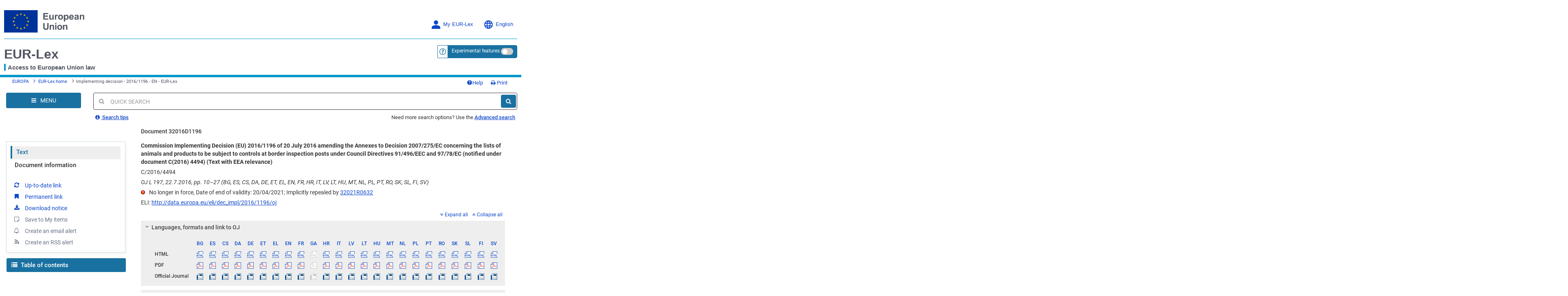

--- FILE ---
content_type: text/html; charset=UTF-8
request_url: https://eur-lex.europa.eu/eli/dec_impl/2016/1196/oj
body_size: 2035
content:
<!DOCTYPE html>
<html lang="en">
<head>
    <meta charset="utf-8">
    <meta name="viewport" content="width=device-width, initial-scale=1">
    <title></title>
    <style>
        body {
            font-family: "Arial";
        }
    </style>
    <script type="text/javascript">
    window.awsWafCookieDomainList = [];
    window.gokuProps = {
"key":"AQIDAHjcYu/GjX+QlghicBgQ/7bFaQZ+m5FKCMDnO+vTbNg96AHf0QDR8N4FZ0BkUn8kcucXAAAAfjB8BgkqhkiG9w0BBwagbzBtAgEAMGgGCSqGSIb3DQEHATAeBglghkgBZQMEAS4wEQQMuq52ahLIzXS391ltAgEQgDujRkBXrrIUjgs1lAsFcu/9kgpI/IuavohSG7yE1BYsDzpFl4iqc4edkSwfTozI/iGO7lnWq3QC9N4X1w==",
          "iv":"D549hgHongAAAbFF",
          "context":"NwlXLwvUfrgw6r3devOkuLTlIx2KcesZaZ/seam0tQrJdf/6UmgabTcls6lf1AtT84Gi7lrQXVBhRHua+uzwFMswg2EClw6TAxireIqEs50ij76mWBUR4gh5aS4poZvSLxL1w0Ur0ohYtDEzUcvVY3dIODimPpGqsfb2yOjW4Uj98E0EePagCY0YifV6J71EKAEu4OTP+YLF2LWlZ/[base64]"
};
    </script>
    <script src="https://3e3378af7cd0.13a7825a.us-east-2.token.awswaf.com/3e3378af7cd0/b8f8ae018166/c9ffa032f402/challenge.js"></script>
</head>
<body>
    <div id="challenge-container"></div>
    <script type="text/javascript">
        AwsWafIntegration.saveReferrer();
        AwsWafIntegration.checkForceRefresh().then((forceRefresh) => {
            if (forceRefresh) {
                AwsWafIntegration.forceRefreshToken().then(() => {
                    window.location.reload(true);
                });
            } else {
                AwsWafIntegration.getToken().then(() => {
                    window.location.reload(true);
                });
            }
        });
    </script>
    <noscript>
        <h1>JavaScript is disabled</h1>
        In order to continue, we need to verify that you're not a robot.
        This requires JavaScript. Enable JavaScript and then reload the page.
    </noscript>
</body>
</html>

--- FILE ---
content_type: text/html; charset=UTF-8
request_url: https://eur-lex.europa.eu/eli/dec_impl/2016/1196/oj
body_size: 497479
content:
  
 
 
 
 
 
 
 
 
 
 
 
 
 
        <!DOCTYPE html>
        <html lang="en" class="no-js"
        xml:lang="en"  
        prefix="eli: http://data.europa.eu/eli/ontology#"
    >
        <head>
        <meta charset="utf-8">
        
        <meta http-equiv="X-UA-Compatible" content="IE=edge"/>
        
 
 
 
 
                <meta name="viewport" content="width=device-width, initial-scale=1">
            
 
 
        <script type="text/javascript" src="/eurlex-frontoffice/ruxitagentjs_ICANVfgqrux_10327251022105625.js" data-dtconfig="app=47d4c64c3b67ec69|agentId=ca3f7d1ee9b950c0|owasp=1|featureHash=ICANVfgqrux|rdnt=1|uxrgce=1|cuc=m097nmfl|mel=100000|mb=null|dpvc=1|iub=null|lastModification=1768917037669|tp=500,50,0|srbbv=2|agentUri=/eurlex-frontoffice/ruxitagentjs_ICANVfgqrux_10327251022105625.js|reportUrl=/eurlex-frontoffice/rb_39a3e95b-5423-482c-879b-99ef235dffeb|rid=RID_1603521510|rpid=-1937414594|domain=europa.eu"></script><script type="text/javascript" src="./../../../../revamp/components/vendor/modernizr/modernizr.js?v=2.18.4"></script>
        
 

      


     

 
 
 
 <title>Implementing decision - 2016/1196 - EN - EUR-Lex</title> 
 <meta about="http://data.europa.eu/eli/dec_impl/2016/1196/oj"
      typeof="eli:LegalResource"/>
<meta about="http://data.europa.eu/eli/dec_impl/2016/1196/oj"
      property="eli:uri_schema"
      resource="http://data.europa.eu/eli/%7Btypedoc%7D/%7Byear%7D/%7Bnatural_number%7D/oj"/>
<meta about="http://data.europa.eu/eli/dec_impl/2016/1196/oj" property="eli:id_local"
      content="32016D1196"
      lang=""/>
<meta about="http://data.europa.eu/eli/dec_impl/2016/1196/oj"
      property="eli:type_document"
      resource="http://publications.europa.eu/resource/authority/resource-type/DEC_IMPL"/>
<meta about="http://data.europa.eu/eli/dec_impl/2016/1196/oj"
      property="eli:passed_by"
      resource="http://publications.europa.eu/resource/authority/corporate-body/COM"/>
<meta about="http://data.europa.eu/eli/dec_impl/2016/1196/oj" property="eli:is_about"
      resource="http://eurovoc.europa.eu/2737"/>
<meta about="http://data.europa.eu/eli/dec_impl/2016/1196/oj" property="eli:is_about"
      resource="http://eurovoc.europa.eu/3191"/>
<meta about="http://data.europa.eu/eli/dec_impl/2016/1196/oj" property="eli:is_about"
      resource="http://eurovoc.europa.eu/5751"/>
<meta about="http://data.europa.eu/eli/dec_impl/2016/1196/oj" property="eli:is_about"
      resource="http://eurovoc.europa.eu/1445"/>
<meta about="http://data.europa.eu/eli/dec_impl/2016/1196/oj" property="eli:is_about"
      resource="http://eurovoc.europa.eu/2300"/>
<meta about="http://data.europa.eu/eli/dec_impl/2016/1196/oj" property="eli:is_about"
      resource="http://eurovoc.europa.eu/1937"/>
<meta about="http://data.europa.eu/eli/dec_impl/2016/1196/oj" property="eli:is_about"
      resource="http://eurovoc.europa.eu/613"/>
<meta about="http://data.europa.eu/eli/dec_impl/2016/1196/oj" property="eli:is_about"
      resource="http://eurovoc.europa.eu/3156"/>
<meta about="http://data.europa.eu/eli/dec_impl/2016/1196/oj"
      property="eli:date_document"
      content="2016-07-20"
      datatype="xsd:date"/>
<meta about="http://data.europa.eu/eli/dec_impl/2016/1196/oj"
      property="eli:date_publication"
      content="2016-07-22"
      datatype="xsd:date"/>
<meta about="http://data.europa.eu/eli/dec_impl/2016/1196/oj" property="eli:in_force"
      resource="http://data.europa.eu/eli/ontology#InForce-notInForce"/>
<meta about="http://data.europa.eu/eli/dec_impl/2016/1196/oj"
      property="eli:first_date_entry_in_force"
      content="2016-07-25"
      datatype="xsd:date"/>
<meta about="http://data.europa.eu/eli/dec_impl/2016/1196/oj"
      property="eli:first_date_entry_in_force"
      content="2017-01-01"
      datatype="xsd:date"/>
<meta about="http://data.europa.eu/eli/dec_impl/2016/1196/oj"
      property="eli:date_no_longer_in_force"
      content="2021-04-20"
      datatype="xsd:date"/>
<meta about="http://data.europa.eu/eli/dec_impl/2016/1196/oj" property="eli:changes"
      resource="http://data.europa.eu/eli/dec/2007/275/oj"/>
<meta about="http://data.europa.eu/eli/dec_impl/2016/1196/oj"
      property="eli:changed_by"
      resource="http://data.europa.eu/eli/reg_impl/2021/632/oj"/>
<meta about="http://data.europa.eu/eli/dec_impl/2016/1196/oj" property="eli:based_on"
      resource="http://publications.europa.eu/resource/authority/treaty/TFEU_2012"/>
<meta about="http://data.europa.eu/eli/dec_impl/2016/1196/oj" property="eli:cites"
      resource="http://data.europa.eu/eli/reg_impl/2015/1754/oj"/>
<meta about="http://data.europa.eu/eli/dec_impl/2016/1196/oj" property="eli:cites"
      resource="http://data.europa.eu/eli/reg/1987/2658/oj"/>
<meta about="http://data.europa.eu/eli/dec_impl/2016/1196/oj"
      property="eli:consolidated_by"
      resource="http://data.europa.eu/eli/dec/2007/275/2017-01-01"/>
<meta about="http://data.europa.eu/eli/dec_impl/2016/1196/oj/dan"
      typeof="eli:LegalExpression"/>
<meta about="http://data.europa.eu/eli/dec_impl/2016/1196/oj"
      property="eli:is_realized_by"
      resource="http://data.europa.eu/eli/dec_impl/2016/1196/oj/dan"/>
<meta about="http://data.europa.eu/eli/dec_impl/2016/1196/oj/dan"
      property="eli:realizes"
      resource="http://data.europa.eu/eli/dec_impl/2016/1196/oj"/>
<meta about="http://data.europa.eu/eli/dec_impl/2016/1196/oj/dan"
      property="eli:language"
      resource="http://publications.europa.eu/resource/authority/language/DAN"/>
<meta about="http://data.europa.eu/eli/dec_impl/2016/1196/oj/dan"
      property="eli:title"
      content="Kommissionens gennemførelsesafgørelse (EU) 2016/1196 af 20. juli 2016 om ændring af bilag til beslutning 2007/275/EF om lister over dyr og produkter, der skal underkastes kontrol ved grænsekontrolsteder i henhold til Rådets direktiv 91/496/EØF og 97/78/EF (meddelt under nummer C(2016) 4494) (EØS-relevant tekst)"
      lang="da"/>
<meta about="http://data.europa.eu/eli/dec_impl/2016/1196/oj/dan/pdfa1a"
      typeof="eli:Format"/>
<meta about="http://data.europa.eu/eli/dec_impl/2016/1196/oj/dan"
      property="eli:is_embodied_by"
      resource="http://data.europa.eu/eli/dec_impl/2016/1196/oj/dan/pdfa1a"/>
<meta about="http://data.europa.eu/eli/dec_impl/2016/1196/oj/dan/pdfa1a"
      property="eli:embodies"
      resource="http://data.europa.eu/eli/dec_impl/2016/1196/oj/dan"/>
<meta about="http://data.europa.eu/eli/dec_impl/2016/1196/oj/dan/pdfa1a"
      property="eli:format"
      resource="http://www.iana.org/assignments/media-types/application/pdf;type=pdfa1a"/>
<meta about="http://data.europa.eu/eli/dec_impl/2016/1196/oj/dan/pdfa1a"
      property="eli:is_exemplified_by"
      resource="http://publications.europa.eu/resource/celex/32016D1196.DAN.pdfa1a"/>
<meta about="http://data.europa.eu/eli/dec_impl/2016/1196/oj/dan/pdfa1a"
      property="eli:publisher_agent"
      resource="http://publications.europa.eu/resource/authority/corporate-body/PUBL"/>
<meta about="http://data.europa.eu/eli/dec_impl/2016/1196/oj/dan/fmx4"
      typeof="eli:Format"/>
<meta about="http://data.europa.eu/eli/dec_impl/2016/1196/oj/dan"
      property="eli:is_embodied_by"
      resource="http://data.europa.eu/eli/dec_impl/2016/1196/oj/dan/fmx4"/>
<meta about="http://data.europa.eu/eli/dec_impl/2016/1196/oj/dan/fmx4"
      property="eli:embodies"
      resource="http://data.europa.eu/eli/dec_impl/2016/1196/oj/dan"/>
<meta about="http://data.europa.eu/eli/dec_impl/2016/1196/oj/dan/fmx4"
      property="eli:format"
      resource="http://www.iana.org/assignments/media-types/application/xml"/>
<meta about="http://data.europa.eu/eli/dec_impl/2016/1196/oj/dan/fmx4"
      property="eli:is_exemplified_by"
      resource="http://publications.europa.eu/resource/celex/32016D1196.DAN.fmx4"/>
<meta about="http://data.europa.eu/eli/dec_impl/2016/1196/oj/dan/fmx4"
      property="eli:publisher_agent"
      resource="http://publications.europa.eu/resource/authority/corporate-body/PUBL"/>
<meta about="http://data.europa.eu/eli/dec_impl/2016/1196/oj/dan/xhtml"
      typeof="eli:Format"/>
<meta about="http://data.europa.eu/eli/dec_impl/2016/1196/oj/dan"
      property="eli:is_embodied_by"
      resource="http://data.europa.eu/eli/dec_impl/2016/1196/oj/dan/xhtml"/>
<meta about="http://data.europa.eu/eli/dec_impl/2016/1196/oj/dan/xhtml"
      property="eli:embodies"
      resource="http://data.europa.eu/eli/dec_impl/2016/1196/oj/dan"/>
<meta about="http://data.europa.eu/eli/dec_impl/2016/1196/oj/dan/xhtml"
      property="eli:format"
      resource="http://www.iana.org/assignments/media-types/application/xhtml+xml"/>
<meta about="http://data.europa.eu/eli/dec_impl/2016/1196/oj/dan/xhtml"
      property="eli:is_exemplified_by"
      resource="http://publications.europa.eu/resource/celex/32016D1196.DAN.xhtml"/>
<meta about="http://data.europa.eu/eli/dec_impl/2016/1196/oj/dan/xhtml"
      property="eli:publisher_agent"
      resource="http://publications.europa.eu/resource/authority/corporate-body/PUBL"/>
<meta about="http://data.europa.eu/eli/dec_impl/2016/1196/oj/lav"
      typeof="eli:LegalExpression"/>
<meta about="http://data.europa.eu/eli/dec_impl/2016/1196/oj"
      property="eli:is_realized_by"
      resource="http://data.europa.eu/eli/dec_impl/2016/1196/oj/lav"/>
<meta about="http://data.europa.eu/eli/dec_impl/2016/1196/oj/lav"
      property="eli:realizes"
      resource="http://data.europa.eu/eli/dec_impl/2016/1196/oj"/>
<meta about="http://data.europa.eu/eli/dec_impl/2016/1196/oj/lav"
      property="eli:language"
      resource="http://publications.europa.eu/resource/authority/language/LAV"/>
<meta about="http://data.europa.eu/eli/dec_impl/2016/1196/oj/lav"
      property="eli:title"
      content="Komisijas Īstenošanas lēmums (ES) 2016/1196 (2016. gada 20. jūlijs), ar kuru groza pielikumus Lēmumam 2007/275/EK par dzīvnieku un produktu sarakstiem, kas jāpakļauj pārbaudei robežkontroles punktos saskaņā ar Padomes Direktīvām 91/496/EEK un 97/78/EK (izziņots ar dokumenta numuru C(2016) 4494) (Dokuments attiecas uz EEZ)"
      lang="lv"/>
<meta about="http://data.europa.eu/eli/dec_impl/2016/1196/oj/lav/pdfa1a"
      typeof="eli:Format"/>
<meta about="http://data.europa.eu/eli/dec_impl/2016/1196/oj/lav"
      property="eli:is_embodied_by"
      resource="http://data.europa.eu/eli/dec_impl/2016/1196/oj/lav/pdfa1a"/>
<meta about="http://data.europa.eu/eli/dec_impl/2016/1196/oj/lav/pdfa1a"
      property="eli:embodies"
      resource="http://data.europa.eu/eli/dec_impl/2016/1196/oj/lav"/>
<meta about="http://data.europa.eu/eli/dec_impl/2016/1196/oj/lav/pdfa1a"
      property="eli:format"
      resource="http://www.iana.org/assignments/media-types/application/pdf;type=pdfa1a"/>
<meta about="http://data.europa.eu/eli/dec_impl/2016/1196/oj/lav/pdfa1a"
      property="eli:is_exemplified_by"
      resource="http://publications.europa.eu/resource/celex/32016D1196.LAV.pdfa1a"/>
<meta about="http://data.europa.eu/eli/dec_impl/2016/1196/oj/lav/pdfa1a"
      property="eli:publisher_agent"
      resource="http://publications.europa.eu/resource/authority/corporate-body/PUBL"/>
<meta about="http://data.europa.eu/eli/dec_impl/2016/1196/oj/lav/fmx4"
      typeof="eli:Format"/>
<meta about="http://data.europa.eu/eli/dec_impl/2016/1196/oj/lav"
      property="eli:is_embodied_by"
      resource="http://data.europa.eu/eli/dec_impl/2016/1196/oj/lav/fmx4"/>
<meta about="http://data.europa.eu/eli/dec_impl/2016/1196/oj/lav/fmx4"
      property="eli:embodies"
      resource="http://data.europa.eu/eli/dec_impl/2016/1196/oj/lav"/>
<meta about="http://data.europa.eu/eli/dec_impl/2016/1196/oj/lav/fmx4"
      property="eli:format"
      resource="http://www.iana.org/assignments/media-types/application/xml"/>
<meta about="http://data.europa.eu/eli/dec_impl/2016/1196/oj/lav/fmx4"
      property="eli:is_exemplified_by"
      resource="http://publications.europa.eu/resource/celex/32016D1196.LAV.fmx4"/>
<meta about="http://data.europa.eu/eli/dec_impl/2016/1196/oj/lav/fmx4"
      property="eli:publisher_agent"
      resource="http://publications.europa.eu/resource/authority/corporate-body/PUBL"/>
<meta about="http://data.europa.eu/eli/dec_impl/2016/1196/oj/lav/xhtml"
      typeof="eli:Format"/>
<meta about="http://data.europa.eu/eli/dec_impl/2016/1196/oj/lav"
      property="eli:is_embodied_by"
      resource="http://data.europa.eu/eli/dec_impl/2016/1196/oj/lav/xhtml"/>
<meta about="http://data.europa.eu/eli/dec_impl/2016/1196/oj/lav/xhtml"
      property="eli:embodies"
      resource="http://data.europa.eu/eli/dec_impl/2016/1196/oj/lav"/>
<meta about="http://data.europa.eu/eli/dec_impl/2016/1196/oj/lav/xhtml"
      property="eli:format"
      resource="http://www.iana.org/assignments/media-types/application/xhtml+xml"/>
<meta about="http://data.europa.eu/eli/dec_impl/2016/1196/oj/lav/xhtml"
      property="eli:is_exemplified_by"
      resource="http://publications.europa.eu/resource/celex/32016D1196.LAV.xhtml"/>
<meta about="http://data.europa.eu/eli/dec_impl/2016/1196/oj/lav/xhtml"
      property="eli:publisher_agent"
      resource="http://publications.europa.eu/resource/authority/corporate-body/PUBL"/>
<meta about="http://data.europa.eu/eli/dec_impl/2016/1196/oj/ell"
      typeof="eli:LegalExpression"/>
<meta about="http://data.europa.eu/eli/dec_impl/2016/1196/oj"
      property="eli:is_realized_by"
      resource="http://data.europa.eu/eli/dec_impl/2016/1196/oj/ell"/>
<meta about="http://data.europa.eu/eli/dec_impl/2016/1196/oj/ell"
      property="eli:realizes"
      resource="http://data.europa.eu/eli/dec_impl/2016/1196/oj"/>
<meta about="http://data.europa.eu/eli/dec_impl/2016/1196/oj/ell"
      property="eli:language"
      resource="http://publications.europa.eu/resource/authority/language/ELL"/>
<meta about="http://data.europa.eu/eli/dec_impl/2016/1196/oj/ell"
      property="eli:title"
      content="Εκτελεστική απόφαση (ΕΕ) 2016/1196 της Επιτροπής, της 20ής Ιουλίου 2016, για την τροποποίηση των παραρτημάτων της απόφασης 2007/275/ΕΚ σχετικά με τους καταλόγους ζώων και προϊόντων που πρέπει να υποβάλλονται σε ελέγχους στους συνοριακούς σταθμούς επιθεώρησης σύμφωνα με τις οδηγίες του Συμβουλίου 91/496/ΕΟΚ και 97/78/ΕΚ [κοινοποιηθείσα υπό τον αριθμό C(2016) 4494] (Κείμενο που παρουσιάζει ενδιαφέρον για τον ΕΟΧ)"
      lang="el"/>
<meta about="http://data.europa.eu/eli/dec_impl/2016/1196/oj/ell/pdfa1a"
      typeof="eli:Format"/>
<meta about="http://data.europa.eu/eli/dec_impl/2016/1196/oj/ell"
      property="eli:is_embodied_by"
      resource="http://data.europa.eu/eli/dec_impl/2016/1196/oj/ell/pdfa1a"/>
<meta about="http://data.europa.eu/eli/dec_impl/2016/1196/oj/ell/pdfa1a"
      property="eli:embodies"
      resource="http://data.europa.eu/eli/dec_impl/2016/1196/oj/ell"/>
<meta about="http://data.europa.eu/eli/dec_impl/2016/1196/oj/ell/pdfa1a"
      property="eli:format"
      resource="http://www.iana.org/assignments/media-types/application/pdf;type=pdfa1a"/>
<meta about="http://data.europa.eu/eli/dec_impl/2016/1196/oj/ell/pdfa1a"
      property="eli:is_exemplified_by"
      resource="http://publications.europa.eu/resource/celex/32016D1196.ELL.pdfa1a"/>
<meta about="http://data.europa.eu/eli/dec_impl/2016/1196/oj/ell/pdfa1a"
      property="eli:publisher_agent"
      resource="http://publications.europa.eu/resource/authority/corporate-body/PUBL"/>
<meta about="http://data.europa.eu/eli/dec_impl/2016/1196/oj/ell/fmx4"
      typeof="eli:Format"/>
<meta about="http://data.europa.eu/eli/dec_impl/2016/1196/oj/ell"
      property="eli:is_embodied_by"
      resource="http://data.europa.eu/eli/dec_impl/2016/1196/oj/ell/fmx4"/>
<meta about="http://data.europa.eu/eli/dec_impl/2016/1196/oj/ell/fmx4"
      property="eli:embodies"
      resource="http://data.europa.eu/eli/dec_impl/2016/1196/oj/ell"/>
<meta about="http://data.europa.eu/eli/dec_impl/2016/1196/oj/ell/fmx4"
      property="eli:format"
      resource="http://www.iana.org/assignments/media-types/application/xml"/>
<meta about="http://data.europa.eu/eli/dec_impl/2016/1196/oj/ell/fmx4"
      property="eli:is_exemplified_by"
      resource="http://publications.europa.eu/resource/celex/32016D1196.ELL.fmx4"/>
<meta about="http://data.europa.eu/eli/dec_impl/2016/1196/oj/ell/fmx4"
      property="eli:publisher_agent"
      resource="http://publications.europa.eu/resource/authority/corporate-body/PUBL"/>
<meta about="http://data.europa.eu/eli/dec_impl/2016/1196/oj/ell/xhtml"
      typeof="eli:Format"/>
<meta about="http://data.europa.eu/eli/dec_impl/2016/1196/oj/ell"
      property="eli:is_embodied_by"
      resource="http://data.europa.eu/eli/dec_impl/2016/1196/oj/ell/xhtml"/>
<meta about="http://data.europa.eu/eli/dec_impl/2016/1196/oj/ell/xhtml"
      property="eli:embodies"
      resource="http://data.europa.eu/eli/dec_impl/2016/1196/oj/ell"/>
<meta about="http://data.europa.eu/eli/dec_impl/2016/1196/oj/ell/xhtml"
      property="eli:format"
      resource="http://www.iana.org/assignments/media-types/application/xhtml+xml"/>
<meta about="http://data.europa.eu/eli/dec_impl/2016/1196/oj/ell/xhtml"
      property="eli:is_exemplified_by"
      resource="http://publications.europa.eu/resource/celex/32016D1196.ELL.xhtml"/>
<meta about="http://data.europa.eu/eli/dec_impl/2016/1196/oj/ell/xhtml"
      property="eli:publisher_agent"
      resource="http://publications.europa.eu/resource/authority/corporate-body/PUBL"/>
<meta about="http://data.europa.eu/eli/dec_impl/2016/1196/oj/slv"
      typeof="eli:LegalExpression"/>
<meta about="http://data.europa.eu/eli/dec_impl/2016/1196/oj"
      property="eli:is_realized_by"
      resource="http://data.europa.eu/eli/dec_impl/2016/1196/oj/slv"/>
<meta about="http://data.europa.eu/eli/dec_impl/2016/1196/oj/slv"
      property="eli:realizes"
      resource="http://data.europa.eu/eli/dec_impl/2016/1196/oj"/>
<meta about="http://data.europa.eu/eli/dec_impl/2016/1196/oj/slv"
      property="eli:language"
      resource="http://publications.europa.eu/resource/authority/language/SLV"/>
<meta about="http://data.europa.eu/eli/dec_impl/2016/1196/oj/slv"
      property="eli:title"
      content="Izvedbeni sklep Komisije (EU) 2016/1196 z dne 20. julija 2016 o spremembi prilog k Odločbi 2007/275/ES o seznamih živali in proizvodov, ki jih je treba pregledati na mejnih kontrolnih točkah v skladu z direktivama Sveta 91/496/EGS in 97/78/ES (notificirano pod dokumentarno številko C(2016) 4494) (Besedilo velja za EGP)"
      lang="sl"/>
<meta about="http://data.europa.eu/eli/dec_impl/2016/1196/oj/slv/pdfa1a"
      typeof="eli:Format"/>
<meta about="http://data.europa.eu/eli/dec_impl/2016/1196/oj/slv"
      property="eli:is_embodied_by"
      resource="http://data.europa.eu/eli/dec_impl/2016/1196/oj/slv/pdfa1a"/>
<meta about="http://data.europa.eu/eli/dec_impl/2016/1196/oj/slv/pdfa1a"
      property="eli:embodies"
      resource="http://data.europa.eu/eli/dec_impl/2016/1196/oj/slv"/>
<meta about="http://data.europa.eu/eli/dec_impl/2016/1196/oj/slv/pdfa1a"
      property="eli:format"
      resource="http://www.iana.org/assignments/media-types/application/pdf;type=pdfa1a"/>
<meta about="http://data.europa.eu/eli/dec_impl/2016/1196/oj/slv/pdfa1a"
      property="eli:is_exemplified_by"
      resource="http://publications.europa.eu/resource/celex/32016D1196.SLV.pdfa1a"/>
<meta about="http://data.europa.eu/eli/dec_impl/2016/1196/oj/slv/pdfa1a"
      property="eli:publisher_agent"
      resource="http://publications.europa.eu/resource/authority/corporate-body/PUBL"/>
<meta about="http://data.europa.eu/eli/dec_impl/2016/1196/oj/slv/fmx4"
      typeof="eli:Format"/>
<meta about="http://data.europa.eu/eli/dec_impl/2016/1196/oj/slv"
      property="eli:is_embodied_by"
      resource="http://data.europa.eu/eli/dec_impl/2016/1196/oj/slv/fmx4"/>
<meta about="http://data.europa.eu/eli/dec_impl/2016/1196/oj/slv/fmx4"
      property="eli:embodies"
      resource="http://data.europa.eu/eli/dec_impl/2016/1196/oj/slv"/>
<meta about="http://data.europa.eu/eli/dec_impl/2016/1196/oj/slv/fmx4"
      property="eli:format"
      resource="http://www.iana.org/assignments/media-types/application/xml"/>
<meta about="http://data.europa.eu/eli/dec_impl/2016/1196/oj/slv/fmx4"
      property="eli:is_exemplified_by"
      resource="http://publications.europa.eu/resource/celex/32016D1196.SLV.fmx4"/>
<meta about="http://data.europa.eu/eli/dec_impl/2016/1196/oj/slv/fmx4"
      property="eli:publisher_agent"
      resource="http://publications.europa.eu/resource/authority/corporate-body/PUBL"/>
<meta about="http://data.europa.eu/eli/dec_impl/2016/1196/oj/slv/xhtml"
      typeof="eli:Format"/>
<meta about="http://data.europa.eu/eli/dec_impl/2016/1196/oj/slv"
      property="eli:is_embodied_by"
      resource="http://data.europa.eu/eli/dec_impl/2016/1196/oj/slv/xhtml"/>
<meta about="http://data.europa.eu/eli/dec_impl/2016/1196/oj/slv/xhtml"
      property="eli:embodies"
      resource="http://data.europa.eu/eli/dec_impl/2016/1196/oj/slv"/>
<meta about="http://data.europa.eu/eli/dec_impl/2016/1196/oj/slv/xhtml"
      property="eli:format"
      resource="http://www.iana.org/assignments/media-types/application/xhtml+xml"/>
<meta about="http://data.europa.eu/eli/dec_impl/2016/1196/oj/slv/xhtml"
      property="eli:is_exemplified_by"
      resource="http://publications.europa.eu/resource/celex/32016D1196.SLV.xhtml"/>
<meta about="http://data.europa.eu/eli/dec_impl/2016/1196/oj/slv/xhtml"
      property="eli:publisher_agent"
      resource="http://publications.europa.eu/resource/authority/corporate-body/PUBL"/>
<meta about="http://data.europa.eu/eli/dec_impl/2016/1196/oj/eng"
      typeof="eli:LegalExpression"/>
<meta about="http://data.europa.eu/eli/dec_impl/2016/1196/oj"
      property="eli:is_realized_by"
      resource="http://data.europa.eu/eli/dec_impl/2016/1196/oj/eng"/>
<meta about="http://data.europa.eu/eli/dec_impl/2016/1196/oj/eng"
      property="eli:realizes"
      resource="http://data.europa.eu/eli/dec_impl/2016/1196/oj"/>
<meta about="http://data.europa.eu/eli/dec_impl/2016/1196/oj/eng"
      property="eli:language"
      resource="http://publications.europa.eu/resource/authority/language/ENG"/>
<meta about="http://data.europa.eu/eli/dec_impl/2016/1196/oj/eng"
      property="eli:title"
      content="Commission Implementing Decision (EU) 2016/1196 of 20 July 2016 amending the Annexes to Decision 2007/275/EC concerning the lists of animals and products to be subject to controls at border inspection posts under Council Directives 91/496/EEC and 97/78/EC (notified under document C(2016) 4494) (Text with EEA relevance)"
      lang="en"/>
<meta about="http://data.europa.eu/eli/dec_impl/2016/1196/oj/eng/pdfa1a"
      typeof="eli:Format"/>
<meta about="http://data.europa.eu/eli/dec_impl/2016/1196/oj/eng"
      property="eli:is_embodied_by"
      resource="http://data.europa.eu/eli/dec_impl/2016/1196/oj/eng/pdfa1a"/>
<meta about="http://data.europa.eu/eli/dec_impl/2016/1196/oj/eng/pdfa1a"
      property="eli:embodies"
      resource="http://data.europa.eu/eli/dec_impl/2016/1196/oj/eng"/>
<meta about="http://data.europa.eu/eli/dec_impl/2016/1196/oj/eng/pdfa1a"
      property="eli:format"
      resource="http://www.iana.org/assignments/media-types/application/pdf;type=pdfa1a"/>
<meta about="http://data.europa.eu/eli/dec_impl/2016/1196/oj/eng/pdfa1a"
      property="eli:is_exemplified_by"
      resource="http://publications.europa.eu/resource/celex/32016D1196.ENG.pdfa1a"/>
<meta about="http://data.europa.eu/eli/dec_impl/2016/1196/oj/eng/pdfa1a"
      property="eli:publisher_agent"
      resource="http://publications.europa.eu/resource/authority/corporate-body/PUBL"/>
<meta about="http://data.europa.eu/eli/dec_impl/2016/1196/oj/eng/fmx4"
      typeof="eli:Format"/>
<meta about="http://data.europa.eu/eli/dec_impl/2016/1196/oj/eng"
      property="eli:is_embodied_by"
      resource="http://data.europa.eu/eli/dec_impl/2016/1196/oj/eng/fmx4"/>
<meta about="http://data.europa.eu/eli/dec_impl/2016/1196/oj/eng/fmx4"
      property="eli:embodies"
      resource="http://data.europa.eu/eli/dec_impl/2016/1196/oj/eng"/>
<meta about="http://data.europa.eu/eli/dec_impl/2016/1196/oj/eng/fmx4"
      property="eli:format"
      resource="http://www.iana.org/assignments/media-types/application/xml"/>
<meta about="http://data.europa.eu/eli/dec_impl/2016/1196/oj/eng/fmx4"
      property="eli:is_exemplified_by"
      resource="http://publications.europa.eu/resource/celex/32016D1196.ENG.fmx4"/>
<meta about="http://data.europa.eu/eli/dec_impl/2016/1196/oj/eng/fmx4"
      property="eli:publisher_agent"
      resource="http://publications.europa.eu/resource/authority/corporate-body/PUBL"/>
<meta about="http://data.europa.eu/eli/dec_impl/2016/1196/oj/eng/xhtml"
      typeof="eli:Format"/>
<meta about="http://data.europa.eu/eli/dec_impl/2016/1196/oj/eng"
      property="eli:is_embodied_by"
      resource="http://data.europa.eu/eli/dec_impl/2016/1196/oj/eng/xhtml"/>
<meta about="http://data.europa.eu/eli/dec_impl/2016/1196/oj/eng/xhtml"
      property="eli:embodies"
      resource="http://data.europa.eu/eli/dec_impl/2016/1196/oj/eng"/>
<meta about="http://data.europa.eu/eli/dec_impl/2016/1196/oj/eng/xhtml"
      property="eli:format"
      resource="http://www.iana.org/assignments/media-types/application/xhtml+xml"/>
<meta about="http://data.europa.eu/eli/dec_impl/2016/1196/oj/eng/xhtml"
      property="eli:is_exemplified_by"
      resource="http://publications.europa.eu/resource/celex/32016D1196.ENG.xhtml"/>
<meta about="http://data.europa.eu/eli/dec_impl/2016/1196/oj/eng/xhtml"
      property="eli:publisher_agent"
      resource="http://publications.europa.eu/resource/authority/corporate-body/PUBL"/>
<meta about="http://data.europa.eu/eli/dec_impl/2016/1196/oj/mlt"
      typeof="eli:LegalExpression"/>
<meta about="http://data.europa.eu/eli/dec_impl/2016/1196/oj"
      property="eli:is_realized_by"
      resource="http://data.europa.eu/eli/dec_impl/2016/1196/oj/mlt"/>
<meta about="http://data.europa.eu/eli/dec_impl/2016/1196/oj/mlt"
      property="eli:realizes"
      resource="http://data.europa.eu/eli/dec_impl/2016/1196/oj"/>
<meta about="http://data.europa.eu/eli/dec_impl/2016/1196/oj/mlt"
      property="eli:language"
      resource="http://publications.europa.eu/resource/authority/language/MLT"/>
<meta about="http://data.europa.eu/eli/dec_impl/2016/1196/oj/mlt"
      property="eli:title"
      content="Deċiżjoni ta' Implimentazzjoni tal-Kummissjoni (UE) 2016/1196 tal-20 ta' Lulju 2016 li temenda l-Annessi tad-Deċiżjoni 2007/275/KE dwar il-listi ta' annimali u prodotti li huma soġġetti għal kontrolli fil-postijiet ta' spezzjoni fuq il-fruntieri skont id-Direttivi tal-Kunsill 91/496/KEE u 97/78/KE (notifikata bid-dokument C(2016) 4494) (Test b'rilevanza għaż-ŻEE)"
      lang="mt"/>
<meta about="http://data.europa.eu/eli/dec_impl/2016/1196/oj/mlt/pdfa1a"
      typeof="eli:Format"/>
<meta about="http://data.europa.eu/eli/dec_impl/2016/1196/oj/mlt"
      property="eli:is_embodied_by"
      resource="http://data.europa.eu/eli/dec_impl/2016/1196/oj/mlt/pdfa1a"/>
<meta about="http://data.europa.eu/eli/dec_impl/2016/1196/oj/mlt/pdfa1a"
      property="eli:embodies"
      resource="http://data.europa.eu/eli/dec_impl/2016/1196/oj/mlt"/>
<meta about="http://data.europa.eu/eli/dec_impl/2016/1196/oj/mlt/pdfa1a"
      property="eli:format"
      resource="http://www.iana.org/assignments/media-types/application/pdf;type=pdfa1a"/>
<meta about="http://data.europa.eu/eli/dec_impl/2016/1196/oj/mlt/pdfa1a"
      property="eli:is_exemplified_by"
      resource="http://publications.europa.eu/resource/celex/32016D1196.MLT.pdfa1a"/>
<meta about="http://data.europa.eu/eli/dec_impl/2016/1196/oj/mlt/pdfa1a"
      property="eli:publisher_agent"
      resource="http://publications.europa.eu/resource/authority/corporate-body/PUBL"/>
<meta about="http://data.europa.eu/eli/dec_impl/2016/1196/oj/mlt/fmx4"
      typeof="eli:Format"/>
<meta about="http://data.europa.eu/eli/dec_impl/2016/1196/oj/mlt"
      property="eli:is_embodied_by"
      resource="http://data.europa.eu/eli/dec_impl/2016/1196/oj/mlt/fmx4"/>
<meta about="http://data.europa.eu/eli/dec_impl/2016/1196/oj/mlt/fmx4"
      property="eli:embodies"
      resource="http://data.europa.eu/eli/dec_impl/2016/1196/oj/mlt"/>
<meta about="http://data.europa.eu/eli/dec_impl/2016/1196/oj/mlt/fmx4"
      property="eli:format"
      resource="http://www.iana.org/assignments/media-types/application/xml"/>
<meta about="http://data.europa.eu/eli/dec_impl/2016/1196/oj/mlt/fmx4"
      property="eli:is_exemplified_by"
      resource="http://publications.europa.eu/resource/celex/32016D1196.MLT.fmx4"/>
<meta about="http://data.europa.eu/eli/dec_impl/2016/1196/oj/mlt/fmx4"
      property="eli:publisher_agent"
      resource="http://publications.europa.eu/resource/authority/corporate-body/PUBL"/>
<meta about="http://data.europa.eu/eli/dec_impl/2016/1196/oj/mlt/xhtml"
      typeof="eli:Format"/>
<meta about="http://data.europa.eu/eli/dec_impl/2016/1196/oj/mlt"
      property="eli:is_embodied_by"
      resource="http://data.europa.eu/eli/dec_impl/2016/1196/oj/mlt/xhtml"/>
<meta about="http://data.europa.eu/eli/dec_impl/2016/1196/oj/mlt/xhtml"
      property="eli:embodies"
      resource="http://data.europa.eu/eli/dec_impl/2016/1196/oj/mlt"/>
<meta about="http://data.europa.eu/eli/dec_impl/2016/1196/oj/mlt/xhtml"
      property="eli:format"
      resource="http://www.iana.org/assignments/media-types/application/xhtml+xml"/>
<meta about="http://data.europa.eu/eli/dec_impl/2016/1196/oj/mlt/xhtml"
      property="eli:is_exemplified_by"
      resource="http://publications.europa.eu/resource/celex/32016D1196.MLT.xhtml"/>
<meta about="http://data.europa.eu/eli/dec_impl/2016/1196/oj/mlt/xhtml"
      property="eli:publisher_agent"
      resource="http://publications.europa.eu/resource/authority/corporate-body/PUBL"/>
<meta about="http://data.europa.eu/eli/dec_impl/2016/1196/oj/hrv"
      typeof="eli:LegalExpression"/>
<meta about="http://data.europa.eu/eli/dec_impl/2016/1196/oj"
      property="eli:is_realized_by"
      resource="http://data.europa.eu/eli/dec_impl/2016/1196/oj/hrv"/>
<meta about="http://data.europa.eu/eli/dec_impl/2016/1196/oj/hrv"
      property="eli:realizes"
      resource="http://data.europa.eu/eli/dec_impl/2016/1196/oj"/>
<meta about="http://data.europa.eu/eli/dec_impl/2016/1196/oj/hrv"
      property="eli:language"
      resource="http://publications.europa.eu/resource/authority/language/HRV"/>
<meta about="http://data.europa.eu/eli/dec_impl/2016/1196/oj/hrv"
      property="eli:title"
      content="Provedbena odluka Komisije (EU) 2016/1196 оd 20. srpnja 2016. o izmjeni Prilogâ Odluci 2007/275/EZ o popisu životinja i proizvoda koji podliježu kontroli na graničnim inspekcijskim postajama na temelju direktiva Vijeća 91/496/EEZ i 97/78/EZ (priopćeno pod brojem dokumenta C(2016) 4494) (Tekst značajan za EGP)"
      lang="hr"/>
<meta about="http://data.europa.eu/eli/dec_impl/2016/1196/oj/hrv/pdfa1a"
      typeof="eli:Format"/>
<meta about="http://data.europa.eu/eli/dec_impl/2016/1196/oj/hrv"
      property="eli:is_embodied_by"
      resource="http://data.europa.eu/eli/dec_impl/2016/1196/oj/hrv/pdfa1a"/>
<meta about="http://data.europa.eu/eli/dec_impl/2016/1196/oj/hrv/pdfa1a"
      property="eli:embodies"
      resource="http://data.europa.eu/eli/dec_impl/2016/1196/oj/hrv"/>
<meta about="http://data.europa.eu/eli/dec_impl/2016/1196/oj/hrv/pdfa1a"
      property="eli:format"
      resource="http://www.iana.org/assignments/media-types/application/pdf;type=pdfa1a"/>
<meta about="http://data.europa.eu/eli/dec_impl/2016/1196/oj/hrv/pdfa1a"
      property="eli:is_exemplified_by"
      resource="http://publications.europa.eu/resource/celex/32016D1196.HRV.pdfa1a"/>
<meta about="http://data.europa.eu/eli/dec_impl/2016/1196/oj/hrv/pdfa1a"
      property="eli:publisher_agent"
      resource="http://publications.europa.eu/resource/authority/corporate-body/PUBL"/>
<meta about="http://data.europa.eu/eli/dec_impl/2016/1196/oj/hrv/fmx4"
      typeof="eli:Format"/>
<meta about="http://data.europa.eu/eli/dec_impl/2016/1196/oj/hrv"
      property="eli:is_embodied_by"
      resource="http://data.europa.eu/eli/dec_impl/2016/1196/oj/hrv/fmx4"/>
<meta about="http://data.europa.eu/eli/dec_impl/2016/1196/oj/hrv/fmx4"
      property="eli:embodies"
      resource="http://data.europa.eu/eli/dec_impl/2016/1196/oj/hrv"/>
<meta about="http://data.europa.eu/eli/dec_impl/2016/1196/oj/hrv/fmx4"
      property="eli:format"
      resource="http://www.iana.org/assignments/media-types/application/xml"/>
<meta about="http://data.europa.eu/eli/dec_impl/2016/1196/oj/hrv/fmx4"
      property="eli:is_exemplified_by"
      resource="http://publications.europa.eu/resource/celex/32016D1196.HRV.fmx4"/>
<meta about="http://data.europa.eu/eli/dec_impl/2016/1196/oj/hrv/fmx4"
      property="eli:publisher_agent"
      resource="http://publications.europa.eu/resource/authority/corporate-body/PUBL"/>
<meta about="http://data.europa.eu/eli/dec_impl/2016/1196/oj/hrv/xhtml"
      typeof="eli:Format"/>
<meta about="http://data.europa.eu/eli/dec_impl/2016/1196/oj/hrv"
      property="eli:is_embodied_by"
      resource="http://data.europa.eu/eli/dec_impl/2016/1196/oj/hrv/xhtml"/>
<meta about="http://data.europa.eu/eli/dec_impl/2016/1196/oj/hrv/xhtml"
      property="eli:embodies"
      resource="http://data.europa.eu/eli/dec_impl/2016/1196/oj/hrv"/>
<meta about="http://data.europa.eu/eli/dec_impl/2016/1196/oj/hrv/xhtml"
      property="eli:format"
      resource="http://www.iana.org/assignments/media-types/application/xhtml+xml"/>
<meta about="http://data.europa.eu/eli/dec_impl/2016/1196/oj/hrv/xhtml"
      property="eli:is_exemplified_by"
      resource="http://publications.europa.eu/resource/celex/32016D1196.HRV.xhtml"/>
<meta about="http://data.europa.eu/eli/dec_impl/2016/1196/oj/hrv/xhtml"
      property="eli:publisher_agent"
      resource="http://publications.europa.eu/resource/authority/corporate-body/PUBL"/>
<meta about="http://data.europa.eu/eli/dec_impl/2016/1196/oj/fin"
      typeof="eli:LegalExpression"/>
<meta about="http://data.europa.eu/eli/dec_impl/2016/1196/oj"
      property="eli:is_realized_by"
      resource="http://data.europa.eu/eli/dec_impl/2016/1196/oj/fin"/>
<meta about="http://data.europa.eu/eli/dec_impl/2016/1196/oj/fin"
      property="eli:realizes"
      resource="http://data.europa.eu/eli/dec_impl/2016/1196/oj"/>
<meta about="http://data.europa.eu/eli/dec_impl/2016/1196/oj/fin"
      property="eli:language"
      resource="http://publications.europa.eu/resource/authority/language/FIN"/>
<meta about="http://data.europa.eu/eli/dec_impl/2016/1196/oj/fin"
      property="eli:title"
      content="Komission täytäntöönpanopäätös (EU) 2016/1196, annettu 20 päivänä heinäkuuta 2016, rajatarkastusasemilla neuvoston direktiivien 91/496/ETY ja 97/78/EY nojalla tarkastettavia eläimiä ja tuotteita koskevista luetteloista annetun päätöksen 2007/275/EY liitteiden muuttamisesta (tiedoksiannettu numerolla C(2016) 4494) (ETA:n kannalta merkityksellinen teksti)"
      lang="fi"/>
<meta about="http://data.europa.eu/eli/dec_impl/2016/1196/oj/fin/pdfa1a"
      typeof="eli:Format"/>
<meta about="http://data.europa.eu/eli/dec_impl/2016/1196/oj/fin"
      property="eli:is_embodied_by"
      resource="http://data.europa.eu/eli/dec_impl/2016/1196/oj/fin/pdfa1a"/>
<meta about="http://data.europa.eu/eli/dec_impl/2016/1196/oj/fin/pdfa1a"
      property="eli:embodies"
      resource="http://data.europa.eu/eli/dec_impl/2016/1196/oj/fin"/>
<meta about="http://data.europa.eu/eli/dec_impl/2016/1196/oj/fin/pdfa1a"
      property="eli:format"
      resource="http://www.iana.org/assignments/media-types/application/pdf;type=pdfa1a"/>
<meta about="http://data.europa.eu/eli/dec_impl/2016/1196/oj/fin/pdfa1a"
      property="eli:is_exemplified_by"
      resource="http://publications.europa.eu/resource/celex/32016D1196.FIN.pdfa1a"/>
<meta about="http://data.europa.eu/eli/dec_impl/2016/1196/oj/fin/pdfa1a"
      property="eli:publisher_agent"
      resource="http://publications.europa.eu/resource/authority/corporate-body/PUBL"/>
<meta about="http://data.europa.eu/eli/dec_impl/2016/1196/oj/fin/fmx4"
      typeof="eli:Format"/>
<meta about="http://data.europa.eu/eli/dec_impl/2016/1196/oj/fin"
      property="eli:is_embodied_by"
      resource="http://data.europa.eu/eli/dec_impl/2016/1196/oj/fin/fmx4"/>
<meta about="http://data.europa.eu/eli/dec_impl/2016/1196/oj/fin/fmx4"
      property="eli:embodies"
      resource="http://data.europa.eu/eli/dec_impl/2016/1196/oj/fin"/>
<meta about="http://data.europa.eu/eli/dec_impl/2016/1196/oj/fin/fmx4"
      property="eli:format"
      resource="http://www.iana.org/assignments/media-types/application/xml"/>
<meta about="http://data.europa.eu/eli/dec_impl/2016/1196/oj/fin/fmx4"
      property="eli:is_exemplified_by"
      resource="http://publications.europa.eu/resource/celex/32016D1196.FIN.fmx4"/>
<meta about="http://data.europa.eu/eli/dec_impl/2016/1196/oj/fin/fmx4"
      property="eli:publisher_agent"
      resource="http://publications.europa.eu/resource/authority/corporate-body/PUBL"/>
<meta about="http://data.europa.eu/eli/dec_impl/2016/1196/oj/fin/xhtml"
      typeof="eli:Format"/>
<meta about="http://data.europa.eu/eli/dec_impl/2016/1196/oj/fin"
      property="eli:is_embodied_by"
      resource="http://data.europa.eu/eli/dec_impl/2016/1196/oj/fin/xhtml"/>
<meta about="http://data.europa.eu/eli/dec_impl/2016/1196/oj/fin/xhtml"
      property="eli:embodies"
      resource="http://data.europa.eu/eli/dec_impl/2016/1196/oj/fin"/>
<meta about="http://data.europa.eu/eli/dec_impl/2016/1196/oj/fin/xhtml"
      property="eli:format"
      resource="http://www.iana.org/assignments/media-types/application/xhtml+xml"/>
<meta about="http://data.europa.eu/eli/dec_impl/2016/1196/oj/fin/xhtml"
      property="eli:is_exemplified_by"
      resource="http://publications.europa.eu/resource/celex/32016D1196.FIN.xhtml"/>
<meta about="http://data.europa.eu/eli/dec_impl/2016/1196/oj/fin/xhtml"
      property="eli:publisher_agent"
      resource="http://publications.europa.eu/resource/authority/corporate-body/PUBL"/>
<meta about="http://data.europa.eu/eli/dec_impl/2016/1196/oj/pol"
      typeof="eli:LegalExpression"/>
<meta about="http://data.europa.eu/eli/dec_impl/2016/1196/oj"
      property="eli:is_realized_by"
      resource="http://data.europa.eu/eli/dec_impl/2016/1196/oj/pol"/>
<meta about="http://data.europa.eu/eli/dec_impl/2016/1196/oj/pol"
      property="eli:realizes"
      resource="http://data.europa.eu/eli/dec_impl/2016/1196/oj"/>
<meta about="http://data.europa.eu/eli/dec_impl/2016/1196/oj/pol"
      property="eli:language"
      resource="http://publications.europa.eu/resource/authority/language/POL"/>
<meta about="http://data.europa.eu/eli/dec_impl/2016/1196/oj/pol"
      property="eli:title"
      content="Decyzja wykonawcza Komisji (UE) 2016/1196 z dnia 20 lipca 2016 r. zmieniająca załączniki do decyzji 2007/275/WE dotyczącej wykazu zwierząt i produktów mających podlegać kontroli w punktach kontroli granicznej na mocy dyrektyw Rady 91/496/EWG i 97/78/WE (notyfikowana jako dokument nr C(2016) 4494) (Tekst mający znaczenie dla EOG)"
      lang="pl"/>
<meta about="http://data.europa.eu/eli/dec_impl/2016/1196/oj/pol/pdfa1a"
      typeof="eli:Format"/>
<meta about="http://data.europa.eu/eli/dec_impl/2016/1196/oj/pol"
      property="eli:is_embodied_by"
      resource="http://data.europa.eu/eli/dec_impl/2016/1196/oj/pol/pdfa1a"/>
<meta about="http://data.europa.eu/eli/dec_impl/2016/1196/oj/pol/pdfa1a"
      property="eli:embodies"
      resource="http://data.europa.eu/eli/dec_impl/2016/1196/oj/pol"/>
<meta about="http://data.europa.eu/eli/dec_impl/2016/1196/oj/pol/pdfa1a"
      property="eli:format"
      resource="http://www.iana.org/assignments/media-types/application/pdf;type=pdfa1a"/>
<meta about="http://data.europa.eu/eli/dec_impl/2016/1196/oj/pol/pdfa1a"
      property="eli:is_exemplified_by"
      resource="http://publications.europa.eu/resource/celex/32016D1196.POL.pdfa1a"/>
<meta about="http://data.europa.eu/eli/dec_impl/2016/1196/oj/pol/pdfa1a"
      property="eli:publisher_agent"
      resource="http://publications.europa.eu/resource/authority/corporate-body/PUBL"/>
<meta about="http://data.europa.eu/eli/dec_impl/2016/1196/oj/pol/fmx4"
      typeof="eli:Format"/>
<meta about="http://data.europa.eu/eli/dec_impl/2016/1196/oj/pol"
      property="eli:is_embodied_by"
      resource="http://data.europa.eu/eli/dec_impl/2016/1196/oj/pol/fmx4"/>
<meta about="http://data.europa.eu/eli/dec_impl/2016/1196/oj/pol/fmx4"
      property="eli:embodies"
      resource="http://data.europa.eu/eli/dec_impl/2016/1196/oj/pol"/>
<meta about="http://data.europa.eu/eli/dec_impl/2016/1196/oj/pol/fmx4"
      property="eli:format"
      resource="http://www.iana.org/assignments/media-types/application/xml"/>
<meta about="http://data.europa.eu/eli/dec_impl/2016/1196/oj/pol/fmx4"
      property="eli:is_exemplified_by"
      resource="http://publications.europa.eu/resource/celex/32016D1196.POL.fmx4"/>
<meta about="http://data.europa.eu/eli/dec_impl/2016/1196/oj/pol/fmx4"
      property="eli:publisher_agent"
      resource="http://publications.europa.eu/resource/authority/corporate-body/PUBL"/>
<meta about="http://data.europa.eu/eli/dec_impl/2016/1196/oj/pol/xhtml"
      typeof="eli:Format"/>
<meta about="http://data.europa.eu/eli/dec_impl/2016/1196/oj/pol"
      property="eli:is_embodied_by"
      resource="http://data.europa.eu/eli/dec_impl/2016/1196/oj/pol/xhtml"/>
<meta about="http://data.europa.eu/eli/dec_impl/2016/1196/oj/pol/xhtml"
      property="eli:embodies"
      resource="http://data.europa.eu/eli/dec_impl/2016/1196/oj/pol"/>
<meta about="http://data.europa.eu/eli/dec_impl/2016/1196/oj/pol/xhtml"
      property="eli:format"
      resource="http://www.iana.org/assignments/media-types/application/xhtml+xml"/>
<meta about="http://data.europa.eu/eli/dec_impl/2016/1196/oj/pol/xhtml"
      property="eli:is_exemplified_by"
      resource="http://publications.europa.eu/resource/celex/32016D1196.POL.xhtml"/>
<meta about="http://data.europa.eu/eli/dec_impl/2016/1196/oj/pol/xhtml"
      property="eli:publisher_agent"
      resource="http://publications.europa.eu/resource/authority/corporate-body/PUBL"/>
<meta about="http://data.europa.eu/eli/dec_impl/2016/1196/oj/nld"
      typeof="eli:LegalExpression"/>
<meta about="http://data.europa.eu/eli/dec_impl/2016/1196/oj"
      property="eli:is_realized_by"
      resource="http://data.europa.eu/eli/dec_impl/2016/1196/oj/nld"/>
<meta about="http://data.europa.eu/eli/dec_impl/2016/1196/oj/nld"
      property="eli:realizes"
      resource="http://data.europa.eu/eli/dec_impl/2016/1196/oj"/>
<meta about="http://data.europa.eu/eli/dec_impl/2016/1196/oj/nld"
      property="eli:language"
      resource="http://publications.europa.eu/resource/authority/language/NLD"/>
<meta about="http://data.europa.eu/eli/dec_impl/2016/1196/oj/nld"
      property="eli:title"
      content="Uitvoeringsbesluit (EU) 2016/1196 van de Commissie van 20 juli 2016 tot wijziging van de bijlagen bij Beschikking 2007/275/EG betreffende lijsten van dieren en producten die krachtens de Richtlijnen 91/496/EEG en 97/78/EG van de Raad in grensinspectieposten controles moeten ondergaan (Kennisgeving geschied onder nummer C(2016) 4494) (Voor de EER relevante tekst)"
      lang="nl"/>
<meta about="http://data.europa.eu/eli/dec_impl/2016/1196/oj/nld/pdfa1a"
      typeof="eli:Format"/>
<meta about="http://data.europa.eu/eli/dec_impl/2016/1196/oj/nld"
      property="eli:is_embodied_by"
      resource="http://data.europa.eu/eli/dec_impl/2016/1196/oj/nld/pdfa1a"/>
<meta about="http://data.europa.eu/eli/dec_impl/2016/1196/oj/nld/pdfa1a"
      property="eli:embodies"
      resource="http://data.europa.eu/eli/dec_impl/2016/1196/oj/nld"/>
<meta about="http://data.europa.eu/eli/dec_impl/2016/1196/oj/nld/pdfa1a"
      property="eli:format"
      resource="http://www.iana.org/assignments/media-types/application/pdf;type=pdfa1a"/>
<meta about="http://data.europa.eu/eli/dec_impl/2016/1196/oj/nld/pdfa1a"
      property="eli:is_exemplified_by"
      resource="http://publications.europa.eu/resource/celex/32016D1196.NLD.pdfa1a"/>
<meta about="http://data.europa.eu/eli/dec_impl/2016/1196/oj/nld/pdfa1a"
      property="eli:publisher_agent"
      resource="http://publications.europa.eu/resource/authority/corporate-body/PUBL"/>
<meta about="http://data.europa.eu/eli/dec_impl/2016/1196/oj/nld/fmx4"
      typeof="eli:Format"/>
<meta about="http://data.europa.eu/eli/dec_impl/2016/1196/oj/nld"
      property="eli:is_embodied_by"
      resource="http://data.europa.eu/eli/dec_impl/2016/1196/oj/nld/fmx4"/>
<meta about="http://data.europa.eu/eli/dec_impl/2016/1196/oj/nld/fmx4"
      property="eli:embodies"
      resource="http://data.europa.eu/eli/dec_impl/2016/1196/oj/nld"/>
<meta about="http://data.europa.eu/eli/dec_impl/2016/1196/oj/nld/fmx4"
      property="eli:format"
      resource="http://www.iana.org/assignments/media-types/application/xml"/>
<meta about="http://data.europa.eu/eli/dec_impl/2016/1196/oj/nld/fmx4"
      property="eli:is_exemplified_by"
      resource="http://publications.europa.eu/resource/celex/32016D1196.NLD.fmx4"/>
<meta about="http://data.europa.eu/eli/dec_impl/2016/1196/oj/nld/fmx4"
      property="eli:publisher_agent"
      resource="http://publications.europa.eu/resource/authority/corporate-body/PUBL"/>
<meta about="http://data.europa.eu/eli/dec_impl/2016/1196/oj/nld/xhtml"
      typeof="eli:Format"/>
<meta about="http://data.europa.eu/eli/dec_impl/2016/1196/oj/nld"
      property="eli:is_embodied_by"
      resource="http://data.europa.eu/eli/dec_impl/2016/1196/oj/nld/xhtml"/>
<meta about="http://data.europa.eu/eli/dec_impl/2016/1196/oj/nld/xhtml"
      property="eli:embodies"
      resource="http://data.europa.eu/eli/dec_impl/2016/1196/oj/nld"/>
<meta about="http://data.europa.eu/eli/dec_impl/2016/1196/oj/nld/xhtml"
      property="eli:format"
      resource="http://www.iana.org/assignments/media-types/application/xhtml+xml"/>
<meta about="http://data.europa.eu/eli/dec_impl/2016/1196/oj/nld/xhtml"
      property="eli:is_exemplified_by"
      resource="http://publications.europa.eu/resource/celex/32016D1196.NLD.xhtml"/>
<meta about="http://data.europa.eu/eli/dec_impl/2016/1196/oj/nld/xhtml"
      property="eli:publisher_agent"
      resource="http://publications.europa.eu/resource/authority/corporate-body/PUBL"/>
<meta about="http://data.europa.eu/eli/dec_impl/2016/1196/oj/bul"
      typeof="eli:LegalExpression"/>
<meta about="http://data.europa.eu/eli/dec_impl/2016/1196/oj"
      property="eli:is_realized_by"
      resource="http://data.europa.eu/eli/dec_impl/2016/1196/oj/bul"/>
<meta about="http://data.europa.eu/eli/dec_impl/2016/1196/oj/bul"
      property="eli:realizes"
      resource="http://data.europa.eu/eli/dec_impl/2016/1196/oj"/>
<meta about="http://data.europa.eu/eli/dec_impl/2016/1196/oj/bul"
      property="eli:language"
      resource="http://publications.europa.eu/resource/authority/language/BUL"/>
<meta about="http://data.europa.eu/eli/dec_impl/2016/1196/oj/bul"
      property="eli:title"
      content="Решение за изпълнение (ЕС) 2016/1196 на Комисията от 20 юли 2016 година за изменение на приложенията към Решение 2007/275/ЕО относно списъците с животни и продукти, които подлежат на проверка в граничните инспекционни пунктове съгласно директиви 91/496/ЕИО и 97/78/ЕО на Съвета (нотифицирано под номер С(2016) 4494) (Текст от значение за ЕИП)"
      lang="bg"/>
<meta about="http://data.europa.eu/eli/dec_impl/2016/1196/oj/bul/pdfa1a"
      typeof="eli:Format"/>
<meta about="http://data.europa.eu/eli/dec_impl/2016/1196/oj/bul"
      property="eli:is_embodied_by"
      resource="http://data.europa.eu/eli/dec_impl/2016/1196/oj/bul/pdfa1a"/>
<meta about="http://data.europa.eu/eli/dec_impl/2016/1196/oj/bul/pdfa1a"
      property="eli:embodies"
      resource="http://data.europa.eu/eli/dec_impl/2016/1196/oj/bul"/>
<meta about="http://data.europa.eu/eli/dec_impl/2016/1196/oj/bul/pdfa1a"
      property="eli:format"
      resource="http://www.iana.org/assignments/media-types/application/pdf;type=pdfa1a"/>
<meta about="http://data.europa.eu/eli/dec_impl/2016/1196/oj/bul/pdfa1a"
      property="eli:is_exemplified_by"
      resource="http://publications.europa.eu/resource/celex/32016D1196.BUL.pdfa1a"/>
<meta about="http://data.europa.eu/eli/dec_impl/2016/1196/oj/bul/pdfa1a"
      property="eli:publisher_agent"
      resource="http://publications.europa.eu/resource/authority/corporate-body/PUBL"/>
<meta about="http://data.europa.eu/eli/dec_impl/2016/1196/oj/bul/fmx4"
      typeof="eli:Format"/>
<meta about="http://data.europa.eu/eli/dec_impl/2016/1196/oj/bul"
      property="eli:is_embodied_by"
      resource="http://data.europa.eu/eli/dec_impl/2016/1196/oj/bul/fmx4"/>
<meta about="http://data.europa.eu/eli/dec_impl/2016/1196/oj/bul/fmx4"
      property="eli:embodies"
      resource="http://data.europa.eu/eli/dec_impl/2016/1196/oj/bul"/>
<meta about="http://data.europa.eu/eli/dec_impl/2016/1196/oj/bul/fmx4"
      property="eli:format"
      resource="http://www.iana.org/assignments/media-types/application/xml"/>
<meta about="http://data.europa.eu/eli/dec_impl/2016/1196/oj/bul/fmx4"
      property="eli:is_exemplified_by"
      resource="http://publications.europa.eu/resource/celex/32016D1196.BUL.fmx4"/>
<meta about="http://data.europa.eu/eli/dec_impl/2016/1196/oj/bul/fmx4"
      property="eli:publisher_agent"
      resource="http://publications.europa.eu/resource/authority/corporate-body/PUBL"/>
<meta about="http://data.europa.eu/eli/dec_impl/2016/1196/oj/bul/xhtml"
      typeof="eli:Format"/>
<meta about="http://data.europa.eu/eli/dec_impl/2016/1196/oj/bul"
      property="eli:is_embodied_by"
      resource="http://data.europa.eu/eli/dec_impl/2016/1196/oj/bul/xhtml"/>
<meta about="http://data.europa.eu/eli/dec_impl/2016/1196/oj/bul/xhtml"
      property="eli:embodies"
      resource="http://data.europa.eu/eli/dec_impl/2016/1196/oj/bul"/>
<meta about="http://data.europa.eu/eli/dec_impl/2016/1196/oj/bul/xhtml"
      property="eli:format"
      resource="http://www.iana.org/assignments/media-types/application/xhtml+xml"/>
<meta about="http://data.europa.eu/eli/dec_impl/2016/1196/oj/bul/xhtml"
      property="eli:is_exemplified_by"
      resource="http://publications.europa.eu/resource/celex/32016D1196.BUL.xhtml"/>
<meta about="http://data.europa.eu/eli/dec_impl/2016/1196/oj/bul/xhtml"
      property="eli:publisher_agent"
      resource="http://publications.europa.eu/resource/authority/corporate-body/PUBL"/>
<meta about="http://data.europa.eu/eli/dec_impl/2016/1196/oj/spa"
      typeof="eli:LegalExpression"/>
<meta about="http://data.europa.eu/eli/dec_impl/2016/1196/oj"
      property="eli:is_realized_by"
      resource="http://data.europa.eu/eli/dec_impl/2016/1196/oj/spa"/>
<meta about="http://data.europa.eu/eli/dec_impl/2016/1196/oj/spa"
      property="eli:realizes"
      resource="http://data.europa.eu/eli/dec_impl/2016/1196/oj"/>
<meta about="http://data.europa.eu/eli/dec_impl/2016/1196/oj/spa"
      property="eli:language"
      resource="http://publications.europa.eu/resource/authority/language/SPA"/>
<meta about="http://data.europa.eu/eli/dec_impl/2016/1196/oj/spa"
      property="eli:title"
      content="Decisión de Ejecución (UE) 2016/1196 de la Comisión, de 20 de julio de 2016, que modifica los anexos de la Decisión 2007/275/CE, relativa a las listas de animales y productos que han de someterse a controles en los puestos de inspección fronterizos con arreglo a las Directivas 91/496/CEE y 97/78/CE del Consejo [notificada con el número C(2016) 4494] (Texto pertinente a efectos del EEE)"
      lang="es"/>
<meta about="http://data.europa.eu/eli/dec_impl/2016/1196/oj/spa/pdfa1a"
      typeof="eli:Format"/>
<meta about="http://data.europa.eu/eli/dec_impl/2016/1196/oj/spa"
      property="eli:is_embodied_by"
      resource="http://data.europa.eu/eli/dec_impl/2016/1196/oj/spa/pdfa1a"/>
<meta about="http://data.europa.eu/eli/dec_impl/2016/1196/oj/spa/pdfa1a"
      property="eli:embodies"
      resource="http://data.europa.eu/eli/dec_impl/2016/1196/oj/spa"/>
<meta about="http://data.europa.eu/eli/dec_impl/2016/1196/oj/spa/pdfa1a"
      property="eli:format"
      resource="http://www.iana.org/assignments/media-types/application/pdf;type=pdfa1a"/>
<meta about="http://data.europa.eu/eli/dec_impl/2016/1196/oj/spa/pdfa1a"
      property="eli:is_exemplified_by"
      resource="http://publications.europa.eu/resource/celex/32016D1196.SPA.pdfa1a"/>
<meta about="http://data.europa.eu/eli/dec_impl/2016/1196/oj/spa/pdfa1a"
      property="eli:publisher_agent"
      resource="http://publications.europa.eu/resource/authority/corporate-body/PUBL"/>
<meta about="http://data.europa.eu/eli/dec_impl/2016/1196/oj/spa/fmx4"
      typeof="eli:Format"/>
<meta about="http://data.europa.eu/eli/dec_impl/2016/1196/oj/spa"
      property="eli:is_embodied_by"
      resource="http://data.europa.eu/eli/dec_impl/2016/1196/oj/spa/fmx4"/>
<meta about="http://data.europa.eu/eli/dec_impl/2016/1196/oj/spa/fmx4"
      property="eli:embodies"
      resource="http://data.europa.eu/eli/dec_impl/2016/1196/oj/spa"/>
<meta about="http://data.europa.eu/eli/dec_impl/2016/1196/oj/spa/fmx4"
      property="eli:format"
      resource="http://www.iana.org/assignments/media-types/application/xml"/>
<meta about="http://data.europa.eu/eli/dec_impl/2016/1196/oj/spa/fmx4"
      property="eli:is_exemplified_by"
      resource="http://publications.europa.eu/resource/celex/32016D1196.SPA.fmx4"/>
<meta about="http://data.europa.eu/eli/dec_impl/2016/1196/oj/spa/fmx4"
      property="eli:publisher_agent"
      resource="http://publications.europa.eu/resource/authority/corporate-body/PUBL"/>
<meta about="http://data.europa.eu/eli/dec_impl/2016/1196/oj/spa/xhtml"
      typeof="eli:Format"/>
<meta about="http://data.europa.eu/eli/dec_impl/2016/1196/oj/spa"
      property="eli:is_embodied_by"
      resource="http://data.europa.eu/eli/dec_impl/2016/1196/oj/spa/xhtml"/>
<meta about="http://data.europa.eu/eli/dec_impl/2016/1196/oj/spa/xhtml"
      property="eli:embodies"
      resource="http://data.europa.eu/eli/dec_impl/2016/1196/oj/spa"/>
<meta about="http://data.europa.eu/eli/dec_impl/2016/1196/oj/spa/xhtml"
      property="eli:format"
      resource="http://www.iana.org/assignments/media-types/application/xhtml+xml"/>
<meta about="http://data.europa.eu/eli/dec_impl/2016/1196/oj/spa/xhtml"
      property="eli:is_exemplified_by"
      resource="http://publications.europa.eu/resource/celex/32016D1196.SPA.xhtml"/>
<meta about="http://data.europa.eu/eli/dec_impl/2016/1196/oj/spa/xhtml"
      property="eli:publisher_agent"
      resource="http://publications.europa.eu/resource/authority/corporate-body/PUBL"/>
<meta about="http://data.europa.eu/eli/dec_impl/2016/1196/oj/ron"
      typeof="eli:LegalExpression"/>
<meta about="http://data.europa.eu/eli/dec_impl/2016/1196/oj"
      property="eli:is_realized_by"
      resource="http://data.europa.eu/eli/dec_impl/2016/1196/oj/ron"/>
<meta about="http://data.europa.eu/eli/dec_impl/2016/1196/oj/ron"
      property="eli:realizes"
      resource="http://data.europa.eu/eli/dec_impl/2016/1196/oj"/>
<meta about="http://data.europa.eu/eli/dec_impl/2016/1196/oj/ron"
      property="eli:language"
      resource="http://publications.europa.eu/resource/authority/language/RON"/>
<meta about="http://data.europa.eu/eli/dec_impl/2016/1196/oj/ron"
      property="eli:title"
      content="Decizia de punere în aplicare (UE) 2016/1196 a Comisiei din 20 iulie 2016 de modificare a anexelor la Decizia 2007/275/CE privind listele de animale și produse care urmează să fie supuse controalelor la punctele de control la frontieră în conformitate cu Directivele 91/496/CEE și 97/78/CE ale Consiliului [notificată cu numărul C(2016) 4494] (Text cu relevanță pentru SEE)"
      lang="ro"/>
<meta about="http://data.europa.eu/eli/dec_impl/2016/1196/oj/ron/pdfa1a"
      typeof="eli:Format"/>
<meta about="http://data.europa.eu/eli/dec_impl/2016/1196/oj/ron"
      property="eli:is_embodied_by"
      resource="http://data.europa.eu/eli/dec_impl/2016/1196/oj/ron/pdfa1a"/>
<meta about="http://data.europa.eu/eli/dec_impl/2016/1196/oj/ron/pdfa1a"
      property="eli:embodies"
      resource="http://data.europa.eu/eli/dec_impl/2016/1196/oj/ron"/>
<meta about="http://data.europa.eu/eli/dec_impl/2016/1196/oj/ron/pdfa1a"
      property="eli:format"
      resource="http://www.iana.org/assignments/media-types/application/pdf;type=pdfa1a"/>
<meta about="http://data.europa.eu/eli/dec_impl/2016/1196/oj/ron/pdfa1a"
      property="eli:is_exemplified_by"
      resource="http://publications.europa.eu/resource/celex/32016D1196.RON.pdfa1a"/>
<meta about="http://data.europa.eu/eli/dec_impl/2016/1196/oj/ron/pdfa1a"
      property="eli:publisher_agent"
      resource="http://publications.europa.eu/resource/authority/corporate-body/PUBL"/>
<meta about="http://data.europa.eu/eli/dec_impl/2016/1196/oj/ron/fmx4"
      typeof="eli:Format"/>
<meta about="http://data.europa.eu/eli/dec_impl/2016/1196/oj/ron"
      property="eli:is_embodied_by"
      resource="http://data.europa.eu/eli/dec_impl/2016/1196/oj/ron/fmx4"/>
<meta about="http://data.europa.eu/eli/dec_impl/2016/1196/oj/ron/fmx4"
      property="eli:embodies"
      resource="http://data.europa.eu/eli/dec_impl/2016/1196/oj/ron"/>
<meta about="http://data.europa.eu/eli/dec_impl/2016/1196/oj/ron/fmx4"
      property="eli:format"
      resource="http://www.iana.org/assignments/media-types/application/xml"/>
<meta about="http://data.europa.eu/eli/dec_impl/2016/1196/oj/ron/fmx4"
      property="eli:is_exemplified_by"
      resource="http://publications.europa.eu/resource/celex/32016D1196.RON.fmx4"/>
<meta about="http://data.europa.eu/eli/dec_impl/2016/1196/oj/ron/fmx4"
      property="eli:publisher_agent"
      resource="http://publications.europa.eu/resource/authority/corporate-body/PUBL"/>
<meta about="http://data.europa.eu/eli/dec_impl/2016/1196/oj/ron/xhtml"
      typeof="eli:Format"/>
<meta about="http://data.europa.eu/eli/dec_impl/2016/1196/oj/ron"
      property="eli:is_embodied_by"
      resource="http://data.europa.eu/eli/dec_impl/2016/1196/oj/ron/xhtml"/>
<meta about="http://data.europa.eu/eli/dec_impl/2016/1196/oj/ron/xhtml"
      property="eli:embodies"
      resource="http://data.europa.eu/eli/dec_impl/2016/1196/oj/ron"/>
<meta about="http://data.europa.eu/eli/dec_impl/2016/1196/oj/ron/xhtml"
      property="eli:format"
      resource="http://www.iana.org/assignments/media-types/application/xhtml+xml"/>
<meta about="http://data.europa.eu/eli/dec_impl/2016/1196/oj/ron/xhtml"
      property="eli:is_exemplified_by"
      resource="http://publications.europa.eu/resource/celex/32016D1196.RON.xhtml"/>
<meta about="http://data.europa.eu/eli/dec_impl/2016/1196/oj/ron/xhtml"
      property="eli:publisher_agent"
      resource="http://publications.europa.eu/resource/authority/corporate-body/PUBL"/>
<meta about="http://data.europa.eu/eli/dec_impl/2016/1196/oj/lit"
      typeof="eli:LegalExpression"/>
<meta about="http://data.europa.eu/eli/dec_impl/2016/1196/oj"
      property="eli:is_realized_by"
      resource="http://data.europa.eu/eli/dec_impl/2016/1196/oj/lit"/>
<meta about="http://data.europa.eu/eli/dec_impl/2016/1196/oj/lit"
      property="eli:realizes"
      resource="http://data.europa.eu/eli/dec_impl/2016/1196/oj"/>
<meta about="http://data.europa.eu/eli/dec_impl/2016/1196/oj/lit"
      property="eli:language"
      resource="http://publications.europa.eu/resource/authority/language/LIT"/>
<meta about="http://data.europa.eu/eli/dec_impl/2016/1196/oj/lit"
      property="eli:title"
      content="2016 m. liepos 20 d. Komisijos įgyvendinimo sprendimas (ES) 2016/1196, kuriuo iš dalies keičiami Sprendimo 2007/275/EB dėl gyvūnų ir produktų, kurie pagal Tarybos direktyvas 91/496/EEB ir 97/78/EB turi būti patikrinti pasienio kontrolės postuose, sąrašų, priedai (pranešta dokumentu Nr. C(2016) 4494) (Tekstas svarbus EEE)"
      lang="lt"/>
<meta about="http://data.europa.eu/eli/dec_impl/2016/1196/oj/lit/pdfa1a"
      typeof="eli:Format"/>
<meta about="http://data.europa.eu/eli/dec_impl/2016/1196/oj/lit"
      property="eli:is_embodied_by"
      resource="http://data.europa.eu/eli/dec_impl/2016/1196/oj/lit/pdfa1a"/>
<meta about="http://data.europa.eu/eli/dec_impl/2016/1196/oj/lit/pdfa1a"
      property="eli:embodies"
      resource="http://data.europa.eu/eli/dec_impl/2016/1196/oj/lit"/>
<meta about="http://data.europa.eu/eli/dec_impl/2016/1196/oj/lit/pdfa1a"
      property="eli:format"
      resource="http://www.iana.org/assignments/media-types/application/pdf;type=pdfa1a"/>
<meta about="http://data.europa.eu/eli/dec_impl/2016/1196/oj/lit/pdfa1a"
      property="eli:is_exemplified_by"
      resource="http://publications.europa.eu/resource/celex/32016D1196.LIT.pdfa1a"/>
<meta about="http://data.europa.eu/eli/dec_impl/2016/1196/oj/lit/pdfa1a"
      property="eli:publisher_agent"
      resource="http://publications.europa.eu/resource/authority/corporate-body/PUBL"/>
<meta about="http://data.europa.eu/eli/dec_impl/2016/1196/oj/lit/fmx4"
      typeof="eli:Format"/>
<meta about="http://data.europa.eu/eli/dec_impl/2016/1196/oj/lit"
      property="eli:is_embodied_by"
      resource="http://data.europa.eu/eli/dec_impl/2016/1196/oj/lit/fmx4"/>
<meta about="http://data.europa.eu/eli/dec_impl/2016/1196/oj/lit/fmx4"
      property="eli:embodies"
      resource="http://data.europa.eu/eli/dec_impl/2016/1196/oj/lit"/>
<meta about="http://data.europa.eu/eli/dec_impl/2016/1196/oj/lit/fmx4"
      property="eli:format"
      resource="http://www.iana.org/assignments/media-types/application/xml"/>
<meta about="http://data.europa.eu/eli/dec_impl/2016/1196/oj/lit/fmx4"
      property="eli:is_exemplified_by"
      resource="http://publications.europa.eu/resource/celex/32016D1196.LIT.fmx4"/>
<meta about="http://data.europa.eu/eli/dec_impl/2016/1196/oj/lit/fmx4"
      property="eli:publisher_agent"
      resource="http://publications.europa.eu/resource/authority/corporate-body/PUBL"/>
<meta about="http://data.europa.eu/eli/dec_impl/2016/1196/oj/lit/xhtml"
      typeof="eli:Format"/>
<meta about="http://data.europa.eu/eli/dec_impl/2016/1196/oj/lit"
      property="eli:is_embodied_by"
      resource="http://data.europa.eu/eli/dec_impl/2016/1196/oj/lit/xhtml"/>
<meta about="http://data.europa.eu/eli/dec_impl/2016/1196/oj/lit/xhtml"
      property="eli:embodies"
      resource="http://data.europa.eu/eli/dec_impl/2016/1196/oj/lit"/>
<meta about="http://data.europa.eu/eli/dec_impl/2016/1196/oj/lit/xhtml"
      property="eli:format"
      resource="http://www.iana.org/assignments/media-types/application/xhtml+xml"/>
<meta about="http://data.europa.eu/eli/dec_impl/2016/1196/oj/lit/xhtml"
      property="eli:is_exemplified_by"
      resource="http://publications.europa.eu/resource/celex/32016D1196.LIT.xhtml"/>
<meta about="http://data.europa.eu/eli/dec_impl/2016/1196/oj/lit/xhtml"
      property="eli:publisher_agent"
      resource="http://publications.europa.eu/resource/authority/corporate-body/PUBL"/>
<meta about="http://data.europa.eu/eli/dec_impl/2016/1196/oj/ces"
      typeof="eli:LegalExpression"/>
<meta about="http://data.europa.eu/eli/dec_impl/2016/1196/oj"
      property="eli:is_realized_by"
      resource="http://data.europa.eu/eli/dec_impl/2016/1196/oj/ces"/>
<meta about="http://data.europa.eu/eli/dec_impl/2016/1196/oj/ces"
      property="eli:realizes"
      resource="http://data.europa.eu/eli/dec_impl/2016/1196/oj"/>
<meta about="http://data.europa.eu/eli/dec_impl/2016/1196/oj/ces"
      property="eli:language"
      resource="http://publications.europa.eu/resource/authority/language/CES"/>
<meta about="http://data.europa.eu/eli/dec_impl/2016/1196/oj/ces"
      property="eli:title"
      content="Prováděcí rozhodnutí Komise (EU) 2016/1196 ze dne 20. července 2016, kterým se mění přílohy rozhodnutí 2007/275/ES o seznamech zvířat a produktů, na něž se vztahují kontroly na stanovištích hraniční kontroly podle směrnic Rady 91/496/EHS a 97/78/ES (oznámeno pod číslem C(2016) 4494) (Text s významem pro EHP)"
      lang="cs"/>
<meta about="http://data.europa.eu/eli/dec_impl/2016/1196/oj/ces/pdfa1a"
      typeof="eli:Format"/>
<meta about="http://data.europa.eu/eli/dec_impl/2016/1196/oj/ces"
      property="eli:is_embodied_by"
      resource="http://data.europa.eu/eli/dec_impl/2016/1196/oj/ces/pdfa1a"/>
<meta about="http://data.europa.eu/eli/dec_impl/2016/1196/oj/ces/pdfa1a"
      property="eli:embodies"
      resource="http://data.europa.eu/eli/dec_impl/2016/1196/oj/ces"/>
<meta about="http://data.europa.eu/eli/dec_impl/2016/1196/oj/ces/pdfa1a"
      property="eli:format"
      resource="http://www.iana.org/assignments/media-types/application/pdf;type=pdfa1a"/>
<meta about="http://data.europa.eu/eli/dec_impl/2016/1196/oj/ces/pdfa1a"
      property="eli:is_exemplified_by"
      resource="http://publications.europa.eu/resource/celex/32016D1196.CES.pdfa1a"/>
<meta about="http://data.europa.eu/eli/dec_impl/2016/1196/oj/ces/pdfa1a"
      property="eli:publisher_agent"
      resource="http://publications.europa.eu/resource/authority/corporate-body/PUBL"/>
<meta about="http://data.europa.eu/eli/dec_impl/2016/1196/oj/ces/fmx4"
      typeof="eli:Format"/>
<meta about="http://data.europa.eu/eli/dec_impl/2016/1196/oj/ces"
      property="eli:is_embodied_by"
      resource="http://data.europa.eu/eli/dec_impl/2016/1196/oj/ces/fmx4"/>
<meta about="http://data.europa.eu/eli/dec_impl/2016/1196/oj/ces/fmx4"
      property="eli:embodies"
      resource="http://data.europa.eu/eli/dec_impl/2016/1196/oj/ces"/>
<meta about="http://data.europa.eu/eli/dec_impl/2016/1196/oj/ces/fmx4"
      property="eli:format"
      resource="http://www.iana.org/assignments/media-types/application/xml"/>
<meta about="http://data.europa.eu/eli/dec_impl/2016/1196/oj/ces/fmx4"
      property="eli:is_exemplified_by"
      resource="http://publications.europa.eu/resource/celex/32016D1196.CES.fmx4"/>
<meta about="http://data.europa.eu/eli/dec_impl/2016/1196/oj/ces/fmx4"
      property="eli:publisher_agent"
      resource="http://publications.europa.eu/resource/authority/corporate-body/PUBL"/>
<meta about="http://data.europa.eu/eli/dec_impl/2016/1196/oj/ces/xhtml"
      typeof="eli:Format"/>
<meta about="http://data.europa.eu/eli/dec_impl/2016/1196/oj/ces"
      property="eli:is_embodied_by"
      resource="http://data.europa.eu/eli/dec_impl/2016/1196/oj/ces/xhtml"/>
<meta about="http://data.europa.eu/eli/dec_impl/2016/1196/oj/ces/xhtml"
      property="eli:embodies"
      resource="http://data.europa.eu/eli/dec_impl/2016/1196/oj/ces"/>
<meta about="http://data.europa.eu/eli/dec_impl/2016/1196/oj/ces/xhtml"
      property="eli:format"
      resource="http://www.iana.org/assignments/media-types/application/xhtml+xml"/>
<meta about="http://data.europa.eu/eli/dec_impl/2016/1196/oj/ces/xhtml"
      property="eli:is_exemplified_by"
      resource="http://publications.europa.eu/resource/celex/32016D1196.CES.xhtml"/>
<meta about="http://data.europa.eu/eli/dec_impl/2016/1196/oj/ces/xhtml"
      property="eli:publisher_agent"
      resource="http://publications.europa.eu/resource/authority/corporate-body/PUBL"/>
<meta about="http://data.europa.eu/eli/dec_impl/2016/1196/oj/est"
      typeof="eli:LegalExpression"/>
<meta about="http://data.europa.eu/eli/dec_impl/2016/1196/oj"
      property="eli:is_realized_by"
      resource="http://data.europa.eu/eli/dec_impl/2016/1196/oj/est"/>
<meta about="http://data.europa.eu/eli/dec_impl/2016/1196/oj/est"
      property="eli:realizes"
      resource="http://data.europa.eu/eli/dec_impl/2016/1196/oj"/>
<meta about="http://data.europa.eu/eli/dec_impl/2016/1196/oj/est"
      property="eli:language"
      resource="http://publications.europa.eu/resource/authority/language/EST"/>
<meta about="http://data.europa.eu/eli/dec_impl/2016/1196/oj/est"
      property="eli:title"
      content="Komisjoni rakendusotsus (EL) 2016/1196, 20. juuli 2016, millega muudetakse otsuse 2007/275/EÜ (milles käsitletakse nõukogu direktiivide 91/496/EMÜ ja 97/78/EÜ alusel piiripunktides kontrollitavate loomade ja toodete loetelusid) lisasid (teatavaks tehtud numbri C(2016) 4494 all) (EMPs kohaldatav tekst)"
      lang="et"/>
<meta about="http://data.europa.eu/eli/dec_impl/2016/1196/oj/est/pdfa1a"
      typeof="eli:Format"/>
<meta about="http://data.europa.eu/eli/dec_impl/2016/1196/oj/est"
      property="eli:is_embodied_by"
      resource="http://data.europa.eu/eli/dec_impl/2016/1196/oj/est/pdfa1a"/>
<meta about="http://data.europa.eu/eli/dec_impl/2016/1196/oj/est/pdfa1a"
      property="eli:embodies"
      resource="http://data.europa.eu/eli/dec_impl/2016/1196/oj/est"/>
<meta about="http://data.europa.eu/eli/dec_impl/2016/1196/oj/est/pdfa1a"
      property="eli:format"
      resource="http://www.iana.org/assignments/media-types/application/pdf;type=pdfa1a"/>
<meta about="http://data.europa.eu/eli/dec_impl/2016/1196/oj/est/pdfa1a"
      property="eli:is_exemplified_by"
      resource="http://publications.europa.eu/resource/celex/32016D1196.EST.pdfa1a"/>
<meta about="http://data.europa.eu/eli/dec_impl/2016/1196/oj/est/pdfa1a"
      property="eli:publisher_agent"
      resource="http://publications.europa.eu/resource/authority/corporate-body/PUBL"/>
<meta about="http://data.europa.eu/eli/dec_impl/2016/1196/oj/est/fmx4"
      typeof="eli:Format"/>
<meta about="http://data.europa.eu/eli/dec_impl/2016/1196/oj/est"
      property="eli:is_embodied_by"
      resource="http://data.europa.eu/eli/dec_impl/2016/1196/oj/est/fmx4"/>
<meta about="http://data.europa.eu/eli/dec_impl/2016/1196/oj/est/fmx4"
      property="eli:embodies"
      resource="http://data.europa.eu/eli/dec_impl/2016/1196/oj/est"/>
<meta about="http://data.europa.eu/eli/dec_impl/2016/1196/oj/est/fmx4"
      property="eli:format"
      resource="http://www.iana.org/assignments/media-types/application/xml"/>
<meta about="http://data.europa.eu/eli/dec_impl/2016/1196/oj/est/fmx4"
      property="eli:is_exemplified_by"
      resource="http://publications.europa.eu/resource/celex/32016D1196.EST.fmx4"/>
<meta about="http://data.europa.eu/eli/dec_impl/2016/1196/oj/est/fmx4"
      property="eli:publisher_agent"
      resource="http://publications.europa.eu/resource/authority/corporate-body/PUBL"/>
<meta about="http://data.europa.eu/eli/dec_impl/2016/1196/oj/est/xhtml"
      typeof="eli:Format"/>
<meta about="http://data.europa.eu/eli/dec_impl/2016/1196/oj/est"
      property="eli:is_embodied_by"
      resource="http://data.europa.eu/eli/dec_impl/2016/1196/oj/est/xhtml"/>
<meta about="http://data.europa.eu/eli/dec_impl/2016/1196/oj/est/xhtml"
      property="eli:embodies"
      resource="http://data.europa.eu/eli/dec_impl/2016/1196/oj/est"/>
<meta about="http://data.europa.eu/eli/dec_impl/2016/1196/oj/est/xhtml"
      property="eli:format"
      resource="http://www.iana.org/assignments/media-types/application/xhtml+xml"/>
<meta about="http://data.europa.eu/eli/dec_impl/2016/1196/oj/est/xhtml"
      property="eli:is_exemplified_by"
      resource="http://publications.europa.eu/resource/celex/32016D1196.EST.xhtml"/>
<meta about="http://data.europa.eu/eli/dec_impl/2016/1196/oj/est/xhtml"
      property="eli:publisher_agent"
      resource="http://publications.europa.eu/resource/authority/corporate-body/PUBL"/>
<meta about="http://data.europa.eu/eli/dec_impl/2016/1196/oj/ita"
      typeof="eli:LegalExpression"/>
<meta about="http://data.europa.eu/eli/dec_impl/2016/1196/oj"
      property="eli:is_realized_by"
      resource="http://data.europa.eu/eli/dec_impl/2016/1196/oj/ita"/>
<meta about="http://data.europa.eu/eli/dec_impl/2016/1196/oj/ita"
      property="eli:realizes"
      resource="http://data.europa.eu/eli/dec_impl/2016/1196/oj"/>
<meta about="http://data.europa.eu/eli/dec_impl/2016/1196/oj/ita"
      property="eli:language"
      resource="http://publications.europa.eu/resource/authority/language/ITA"/>
<meta about="http://data.europa.eu/eli/dec_impl/2016/1196/oj/ita"
      property="eli:title"
      content="Decisione di esecuzione (UE) 2016/1196 della Commissione, del 20 luglio 2016, che modifica gli allegati della decisione 2007/275/CE relativa agli elenchi di animali e prodotti da sottoporre a controlli presso i posti d'ispezione frontalieri a norma delle direttive del Consiglio 91/496/CEE e 97/78/CE [notificata con il numero C(2016) 4494] (Testo rilevante ai fini del SEE)"
      lang="it"/>
<meta about="http://data.europa.eu/eli/dec_impl/2016/1196/oj/ita/pdfa1a"
      typeof="eli:Format"/>
<meta about="http://data.europa.eu/eli/dec_impl/2016/1196/oj/ita"
      property="eli:is_embodied_by"
      resource="http://data.europa.eu/eli/dec_impl/2016/1196/oj/ita/pdfa1a"/>
<meta about="http://data.europa.eu/eli/dec_impl/2016/1196/oj/ita/pdfa1a"
      property="eli:embodies"
      resource="http://data.europa.eu/eli/dec_impl/2016/1196/oj/ita"/>
<meta about="http://data.europa.eu/eli/dec_impl/2016/1196/oj/ita/pdfa1a"
      property="eli:format"
      resource="http://www.iana.org/assignments/media-types/application/pdf;type=pdfa1a"/>
<meta about="http://data.europa.eu/eli/dec_impl/2016/1196/oj/ita/pdfa1a"
      property="eli:is_exemplified_by"
      resource="http://publications.europa.eu/resource/celex/32016D1196.ITA.pdfa1a"/>
<meta about="http://data.europa.eu/eli/dec_impl/2016/1196/oj/ita/pdfa1a"
      property="eli:publisher_agent"
      resource="http://publications.europa.eu/resource/authority/corporate-body/PUBL"/>
<meta about="http://data.europa.eu/eli/dec_impl/2016/1196/oj/ita/fmx4"
      typeof="eli:Format"/>
<meta about="http://data.europa.eu/eli/dec_impl/2016/1196/oj/ita"
      property="eli:is_embodied_by"
      resource="http://data.europa.eu/eli/dec_impl/2016/1196/oj/ita/fmx4"/>
<meta about="http://data.europa.eu/eli/dec_impl/2016/1196/oj/ita/fmx4"
      property="eli:embodies"
      resource="http://data.europa.eu/eli/dec_impl/2016/1196/oj/ita"/>
<meta about="http://data.europa.eu/eli/dec_impl/2016/1196/oj/ita/fmx4"
      property="eli:format"
      resource="http://www.iana.org/assignments/media-types/application/xml"/>
<meta about="http://data.europa.eu/eli/dec_impl/2016/1196/oj/ita/fmx4"
      property="eli:is_exemplified_by"
      resource="http://publications.europa.eu/resource/celex/32016D1196.ITA.fmx4"/>
<meta about="http://data.europa.eu/eli/dec_impl/2016/1196/oj/ita/fmx4"
      property="eli:publisher_agent"
      resource="http://publications.europa.eu/resource/authority/corporate-body/PUBL"/>
<meta about="http://data.europa.eu/eli/dec_impl/2016/1196/oj/ita/xhtml"
      typeof="eli:Format"/>
<meta about="http://data.europa.eu/eli/dec_impl/2016/1196/oj/ita"
      property="eli:is_embodied_by"
      resource="http://data.europa.eu/eli/dec_impl/2016/1196/oj/ita/xhtml"/>
<meta about="http://data.europa.eu/eli/dec_impl/2016/1196/oj/ita/xhtml"
      property="eli:embodies"
      resource="http://data.europa.eu/eli/dec_impl/2016/1196/oj/ita"/>
<meta about="http://data.europa.eu/eli/dec_impl/2016/1196/oj/ita/xhtml"
      property="eli:format"
      resource="http://www.iana.org/assignments/media-types/application/xhtml+xml"/>
<meta about="http://data.europa.eu/eli/dec_impl/2016/1196/oj/ita/xhtml"
      property="eli:is_exemplified_by"
      resource="http://publications.europa.eu/resource/celex/32016D1196.ITA.xhtml"/>
<meta about="http://data.europa.eu/eli/dec_impl/2016/1196/oj/ita/xhtml"
      property="eli:publisher_agent"
      resource="http://publications.europa.eu/resource/authority/corporate-body/PUBL"/>
<meta about="http://data.europa.eu/eli/dec_impl/2016/1196/oj/deu"
      typeof="eli:LegalExpression"/>
<meta about="http://data.europa.eu/eli/dec_impl/2016/1196/oj"
      property="eli:is_realized_by"
      resource="http://data.europa.eu/eli/dec_impl/2016/1196/oj/deu"/>
<meta about="http://data.europa.eu/eli/dec_impl/2016/1196/oj/deu"
      property="eli:realizes"
      resource="http://data.europa.eu/eli/dec_impl/2016/1196/oj"/>
<meta about="http://data.europa.eu/eli/dec_impl/2016/1196/oj/deu"
      property="eli:language"
      resource="http://publications.europa.eu/resource/authority/language/DEU"/>
<meta about="http://data.europa.eu/eli/dec_impl/2016/1196/oj/deu"
      property="eli:title"
      content="Durchführungsbeschluss (EU) 2016/1196 der Kommission vom 20. Juli 2016 zur Änderung der Anhänge der Entscheidung 2007/275/EG mit Verzeichnissen von Tieren und Erzeugnissen, die gemäß den Richtlinien 91/496/EWG und 97/78/EG des Rates an Grenzkontrollstellen zu kontrollieren sind (Bekanntgegeben unter Aktenzeichen C(2016) 4494) (Text von Bedeutung für den EWR)"
      lang="de"/>
<meta about="http://data.europa.eu/eli/dec_impl/2016/1196/oj/deu/pdfa1a"
      typeof="eli:Format"/>
<meta about="http://data.europa.eu/eli/dec_impl/2016/1196/oj/deu"
      property="eli:is_embodied_by"
      resource="http://data.europa.eu/eli/dec_impl/2016/1196/oj/deu/pdfa1a"/>
<meta about="http://data.europa.eu/eli/dec_impl/2016/1196/oj/deu/pdfa1a"
      property="eli:embodies"
      resource="http://data.europa.eu/eli/dec_impl/2016/1196/oj/deu"/>
<meta about="http://data.europa.eu/eli/dec_impl/2016/1196/oj/deu/pdfa1a"
      property="eli:format"
      resource="http://www.iana.org/assignments/media-types/application/pdf;type=pdfa1a"/>
<meta about="http://data.europa.eu/eli/dec_impl/2016/1196/oj/deu/pdfa1a"
      property="eli:is_exemplified_by"
      resource="http://publications.europa.eu/resource/celex/32016D1196.DEU.pdfa1a"/>
<meta about="http://data.europa.eu/eli/dec_impl/2016/1196/oj/deu/pdfa1a"
      property="eli:publisher_agent"
      resource="http://publications.europa.eu/resource/authority/corporate-body/PUBL"/>
<meta about="http://data.europa.eu/eli/dec_impl/2016/1196/oj/deu/fmx4"
      typeof="eli:Format"/>
<meta about="http://data.europa.eu/eli/dec_impl/2016/1196/oj/deu"
      property="eli:is_embodied_by"
      resource="http://data.europa.eu/eli/dec_impl/2016/1196/oj/deu/fmx4"/>
<meta about="http://data.europa.eu/eli/dec_impl/2016/1196/oj/deu/fmx4"
      property="eli:embodies"
      resource="http://data.europa.eu/eli/dec_impl/2016/1196/oj/deu"/>
<meta about="http://data.europa.eu/eli/dec_impl/2016/1196/oj/deu/fmx4"
      property="eli:format"
      resource="http://www.iana.org/assignments/media-types/application/xml"/>
<meta about="http://data.europa.eu/eli/dec_impl/2016/1196/oj/deu/fmx4"
      property="eli:is_exemplified_by"
      resource="http://publications.europa.eu/resource/celex/32016D1196.DEU.fmx4"/>
<meta about="http://data.europa.eu/eli/dec_impl/2016/1196/oj/deu/fmx4"
      property="eli:publisher_agent"
      resource="http://publications.europa.eu/resource/authority/corporate-body/PUBL"/>
<meta about="http://data.europa.eu/eli/dec_impl/2016/1196/oj/deu/xhtml"
      typeof="eli:Format"/>
<meta about="http://data.europa.eu/eli/dec_impl/2016/1196/oj/deu"
      property="eli:is_embodied_by"
      resource="http://data.europa.eu/eli/dec_impl/2016/1196/oj/deu/xhtml"/>
<meta about="http://data.europa.eu/eli/dec_impl/2016/1196/oj/deu/xhtml"
      property="eli:embodies"
      resource="http://data.europa.eu/eli/dec_impl/2016/1196/oj/deu"/>
<meta about="http://data.europa.eu/eli/dec_impl/2016/1196/oj/deu/xhtml"
      property="eli:format"
      resource="http://www.iana.org/assignments/media-types/application/xhtml+xml"/>
<meta about="http://data.europa.eu/eli/dec_impl/2016/1196/oj/deu/xhtml"
      property="eli:is_exemplified_by"
      resource="http://publications.europa.eu/resource/celex/32016D1196.DEU.xhtml"/>
<meta about="http://data.europa.eu/eli/dec_impl/2016/1196/oj/deu/xhtml"
      property="eli:publisher_agent"
      resource="http://publications.europa.eu/resource/authority/corporate-body/PUBL"/>
<meta about="http://data.europa.eu/eli/dec_impl/2016/1196/oj/hun"
      typeof="eli:LegalExpression"/>
<meta about="http://data.europa.eu/eli/dec_impl/2016/1196/oj"
      property="eli:is_realized_by"
      resource="http://data.europa.eu/eli/dec_impl/2016/1196/oj/hun"/>
<meta about="http://data.europa.eu/eli/dec_impl/2016/1196/oj/hun"
      property="eli:realizes"
      resource="http://data.europa.eu/eli/dec_impl/2016/1196/oj"/>
<meta about="http://data.europa.eu/eli/dec_impl/2016/1196/oj/hun"
      property="eli:language"
      resource="http://publications.europa.eu/resource/authority/language/HUN"/>
<meta about="http://data.europa.eu/eli/dec_impl/2016/1196/oj/hun"
      property="eli:title"
      content="A Bizottság (EU) 2016/1196 végrehajtási határozata (2016. július 20.) a 91/496/EGK és a 97/78/EK tanácsi irányelveknek megfelelően az állat-egészségügyi határállomásokon ellenőrizendő termékek és állatok jegyzékéről szóló 2007/275/EK bizottsági határozat mellékleteinek módosításáról (az értesítés a C(2016) 4494. számú dokumentummal történt) (EGT-vonatkozású szöveg)"
      lang="hu"/>
<meta about="http://data.europa.eu/eli/dec_impl/2016/1196/oj/hun/pdfa1a"
      typeof="eli:Format"/>
<meta about="http://data.europa.eu/eli/dec_impl/2016/1196/oj/hun"
      property="eli:is_embodied_by"
      resource="http://data.europa.eu/eli/dec_impl/2016/1196/oj/hun/pdfa1a"/>
<meta about="http://data.europa.eu/eli/dec_impl/2016/1196/oj/hun/pdfa1a"
      property="eli:embodies"
      resource="http://data.europa.eu/eli/dec_impl/2016/1196/oj/hun"/>
<meta about="http://data.europa.eu/eli/dec_impl/2016/1196/oj/hun/pdfa1a"
      property="eli:format"
      resource="http://www.iana.org/assignments/media-types/application/pdf;type=pdfa1a"/>
<meta about="http://data.europa.eu/eli/dec_impl/2016/1196/oj/hun/pdfa1a"
      property="eli:is_exemplified_by"
      resource="http://publications.europa.eu/resource/celex/32016D1196.HUN.pdfa1a"/>
<meta about="http://data.europa.eu/eli/dec_impl/2016/1196/oj/hun/pdfa1a"
      property="eli:publisher_agent"
      resource="http://publications.europa.eu/resource/authority/corporate-body/PUBL"/>
<meta about="http://data.europa.eu/eli/dec_impl/2016/1196/oj/hun/fmx4"
      typeof="eli:Format"/>
<meta about="http://data.europa.eu/eli/dec_impl/2016/1196/oj/hun"
      property="eli:is_embodied_by"
      resource="http://data.europa.eu/eli/dec_impl/2016/1196/oj/hun/fmx4"/>
<meta about="http://data.europa.eu/eli/dec_impl/2016/1196/oj/hun/fmx4"
      property="eli:embodies"
      resource="http://data.europa.eu/eli/dec_impl/2016/1196/oj/hun"/>
<meta about="http://data.europa.eu/eli/dec_impl/2016/1196/oj/hun/fmx4"
      property="eli:format"
      resource="http://www.iana.org/assignments/media-types/application/xml"/>
<meta about="http://data.europa.eu/eli/dec_impl/2016/1196/oj/hun/fmx4"
      property="eli:is_exemplified_by"
      resource="http://publications.europa.eu/resource/celex/32016D1196.HUN.fmx4"/>
<meta about="http://data.europa.eu/eli/dec_impl/2016/1196/oj/hun/fmx4"
      property="eli:publisher_agent"
      resource="http://publications.europa.eu/resource/authority/corporate-body/PUBL"/>
<meta about="http://data.europa.eu/eli/dec_impl/2016/1196/oj/hun/xhtml"
      typeof="eli:Format"/>
<meta about="http://data.europa.eu/eli/dec_impl/2016/1196/oj/hun"
      property="eli:is_embodied_by"
      resource="http://data.europa.eu/eli/dec_impl/2016/1196/oj/hun/xhtml"/>
<meta about="http://data.europa.eu/eli/dec_impl/2016/1196/oj/hun/xhtml"
      property="eli:embodies"
      resource="http://data.europa.eu/eli/dec_impl/2016/1196/oj/hun"/>
<meta about="http://data.europa.eu/eli/dec_impl/2016/1196/oj/hun/xhtml"
      property="eli:format"
      resource="http://www.iana.org/assignments/media-types/application/xhtml+xml"/>
<meta about="http://data.europa.eu/eli/dec_impl/2016/1196/oj/hun/xhtml"
      property="eli:is_exemplified_by"
      resource="http://publications.europa.eu/resource/celex/32016D1196.HUN.xhtml"/>
<meta about="http://data.europa.eu/eli/dec_impl/2016/1196/oj/hun/xhtml"
      property="eli:publisher_agent"
      resource="http://publications.europa.eu/resource/authority/corporate-body/PUBL"/>
<meta about="http://data.europa.eu/eli/dec_impl/2016/1196/oj/swe"
      typeof="eli:LegalExpression"/>
<meta about="http://data.europa.eu/eli/dec_impl/2016/1196/oj"
      property="eli:is_realized_by"
      resource="http://data.europa.eu/eli/dec_impl/2016/1196/oj/swe"/>
<meta about="http://data.europa.eu/eli/dec_impl/2016/1196/oj/swe"
      property="eli:realizes"
      resource="http://data.europa.eu/eli/dec_impl/2016/1196/oj"/>
<meta about="http://data.europa.eu/eli/dec_impl/2016/1196/oj/swe"
      property="eli:language"
      resource="http://publications.europa.eu/resource/authority/language/SWE"/>
<meta about="http://data.europa.eu/eli/dec_impl/2016/1196/oj/swe"
      property="eli:title"
      content="Kommissionens genomförandebeslut (EU) 2016/1196 av den 20 juli 2016 om ändring av bilagorna till beslut 2007/275/EG om förteckningar över djur och produkter som ska undersökas vid gränskontrollstationer enligt rådets direktiv 91/496/EEG och 97/78/EG [delgivet med nr C(2016) 4494] (Text av betydelse för EES)"
      lang="sv"/>
<meta about="http://data.europa.eu/eli/dec_impl/2016/1196/oj/swe/pdfa1a"
      typeof="eli:Format"/>
<meta about="http://data.europa.eu/eli/dec_impl/2016/1196/oj/swe"
      property="eli:is_embodied_by"
      resource="http://data.europa.eu/eli/dec_impl/2016/1196/oj/swe/pdfa1a"/>
<meta about="http://data.europa.eu/eli/dec_impl/2016/1196/oj/swe/pdfa1a"
      property="eli:embodies"
      resource="http://data.europa.eu/eli/dec_impl/2016/1196/oj/swe"/>
<meta about="http://data.europa.eu/eli/dec_impl/2016/1196/oj/swe/pdfa1a"
      property="eli:format"
      resource="http://www.iana.org/assignments/media-types/application/pdf;type=pdfa1a"/>
<meta about="http://data.europa.eu/eli/dec_impl/2016/1196/oj/swe/pdfa1a"
      property="eli:is_exemplified_by"
      resource="http://publications.europa.eu/resource/celex/32016D1196.SWE.pdfa1a"/>
<meta about="http://data.europa.eu/eli/dec_impl/2016/1196/oj/swe/pdfa1a"
      property="eli:publisher_agent"
      resource="http://publications.europa.eu/resource/authority/corporate-body/PUBL"/>
<meta about="http://data.europa.eu/eli/dec_impl/2016/1196/oj/swe/fmx4"
      typeof="eli:Format"/>
<meta about="http://data.europa.eu/eli/dec_impl/2016/1196/oj/swe"
      property="eli:is_embodied_by"
      resource="http://data.europa.eu/eli/dec_impl/2016/1196/oj/swe/fmx4"/>
<meta about="http://data.europa.eu/eli/dec_impl/2016/1196/oj/swe/fmx4"
      property="eli:embodies"
      resource="http://data.europa.eu/eli/dec_impl/2016/1196/oj/swe"/>
<meta about="http://data.europa.eu/eli/dec_impl/2016/1196/oj/swe/fmx4"
      property="eli:format"
      resource="http://www.iana.org/assignments/media-types/application/xml"/>
<meta about="http://data.europa.eu/eli/dec_impl/2016/1196/oj/swe/fmx4"
      property="eli:is_exemplified_by"
      resource="http://publications.europa.eu/resource/celex/32016D1196.SWE.fmx4"/>
<meta about="http://data.europa.eu/eli/dec_impl/2016/1196/oj/swe/fmx4"
      property="eli:publisher_agent"
      resource="http://publications.europa.eu/resource/authority/corporate-body/PUBL"/>
<meta about="http://data.europa.eu/eli/dec_impl/2016/1196/oj/swe/xhtml"
      typeof="eli:Format"/>
<meta about="http://data.europa.eu/eli/dec_impl/2016/1196/oj/swe"
      property="eli:is_embodied_by"
      resource="http://data.europa.eu/eli/dec_impl/2016/1196/oj/swe/xhtml"/>
<meta about="http://data.europa.eu/eli/dec_impl/2016/1196/oj/swe/xhtml"
      property="eli:embodies"
      resource="http://data.europa.eu/eli/dec_impl/2016/1196/oj/swe"/>
<meta about="http://data.europa.eu/eli/dec_impl/2016/1196/oj/swe/xhtml"
      property="eli:format"
      resource="http://www.iana.org/assignments/media-types/application/xhtml+xml"/>
<meta about="http://data.europa.eu/eli/dec_impl/2016/1196/oj/swe/xhtml"
      property="eli:is_exemplified_by"
      resource="http://publications.europa.eu/resource/celex/32016D1196.SWE.xhtml"/>
<meta about="http://data.europa.eu/eli/dec_impl/2016/1196/oj/swe/xhtml"
      property="eli:publisher_agent"
      resource="http://publications.europa.eu/resource/authority/corporate-body/PUBL"/>
<meta about="http://data.europa.eu/eli/dec_impl/2016/1196/oj/slk"
      typeof="eli:LegalExpression"/>
<meta about="http://data.europa.eu/eli/dec_impl/2016/1196/oj"
      property="eli:is_realized_by"
      resource="http://data.europa.eu/eli/dec_impl/2016/1196/oj/slk"/>
<meta about="http://data.europa.eu/eli/dec_impl/2016/1196/oj/slk"
      property="eli:realizes"
      resource="http://data.europa.eu/eli/dec_impl/2016/1196/oj"/>
<meta about="http://data.europa.eu/eli/dec_impl/2016/1196/oj/slk"
      property="eli:language"
      resource="http://publications.europa.eu/resource/authority/language/SLK"/>
<meta about="http://data.europa.eu/eli/dec_impl/2016/1196/oj/slk"
      property="eli:title"
      content="Vykonávacie rozhodnutie Komisie (EÚ) 2016/1196 z 20. júla 2016, ktorým sa menia prílohy k rozhodnutiu 2007/275/ES o zoznamoch zvierat a výrobkov, na ktoré sa vzťahujú kontroly na miestach hraničnej kontroly podľa smerníc Rady 91/496/EHS a 97/78/ES [oznámené pod číslom C(2016) 4494] (Text s významom pre EHP)"
      lang="sk"/>
<meta about="http://data.europa.eu/eli/dec_impl/2016/1196/oj/slk/pdfa1a"
      typeof="eli:Format"/>
<meta about="http://data.europa.eu/eli/dec_impl/2016/1196/oj/slk"
      property="eli:is_embodied_by"
      resource="http://data.europa.eu/eli/dec_impl/2016/1196/oj/slk/pdfa1a"/>
<meta about="http://data.europa.eu/eli/dec_impl/2016/1196/oj/slk/pdfa1a"
      property="eli:embodies"
      resource="http://data.europa.eu/eli/dec_impl/2016/1196/oj/slk"/>
<meta about="http://data.europa.eu/eli/dec_impl/2016/1196/oj/slk/pdfa1a"
      property="eli:format"
      resource="http://www.iana.org/assignments/media-types/application/pdf;type=pdfa1a"/>
<meta about="http://data.europa.eu/eli/dec_impl/2016/1196/oj/slk/pdfa1a"
      property="eli:is_exemplified_by"
      resource="http://publications.europa.eu/resource/celex/32016D1196.SLK.pdfa1a"/>
<meta about="http://data.europa.eu/eli/dec_impl/2016/1196/oj/slk/pdfa1a"
      property="eli:publisher_agent"
      resource="http://publications.europa.eu/resource/authority/corporate-body/PUBL"/>
<meta about="http://data.europa.eu/eli/dec_impl/2016/1196/oj/slk/fmx4"
      typeof="eli:Format"/>
<meta about="http://data.europa.eu/eli/dec_impl/2016/1196/oj/slk"
      property="eli:is_embodied_by"
      resource="http://data.europa.eu/eli/dec_impl/2016/1196/oj/slk/fmx4"/>
<meta about="http://data.europa.eu/eli/dec_impl/2016/1196/oj/slk/fmx4"
      property="eli:embodies"
      resource="http://data.europa.eu/eli/dec_impl/2016/1196/oj/slk"/>
<meta about="http://data.europa.eu/eli/dec_impl/2016/1196/oj/slk/fmx4"
      property="eli:format"
      resource="http://www.iana.org/assignments/media-types/application/xml"/>
<meta about="http://data.europa.eu/eli/dec_impl/2016/1196/oj/slk/fmx4"
      property="eli:is_exemplified_by"
      resource="http://publications.europa.eu/resource/celex/32016D1196.SLK.fmx4"/>
<meta about="http://data.europa.eu/eli/dec_impl/2016/1196/oj/slk/fmx4"
      property="eli:publisher_agent"
      resource="http://publications.europa.eu/resource/authority/corporate-body/PUBL"/>
<meta about="http://data.europa.eu/eli/dec_impl/2016/1196/oj/slk/xhtml"
      typeof="eli:Format"/>
<meta about="http://data.europa.eu/eli/dec_impl/2016/1196/oj/slk"
      property="eli:is_embodied_by"
      resource="http://data.europa.eu/eli/dec_impl/2016/1196/oj/slk/xhtml"/>
<meta about="http://data.europa.eu/eli/dec_impl/2016/1196/oj/slk/xhtml"
      property="eli:embodies"
      resource="http://data.europa.eu/eli/dec_impl/2016/1196/oj/slk"/>
<meta about="http://data.europa.eu/eli/dec_impl/2016/1196/oj/slk/xhtml"
      property="eli:format"
      resource="http://www.iana.org/assignments/media-types/application/xhtml+xml"/>
<meta about="http://data.europa.eu/eli/dec_impl/2016/1196/oj/slk/xhtml"
      property="eli:is_exemplified_by"
      resource="http://publications.europa.eu/resource/celex/32016D1196.SLK.xhtml"/>
<meta about="http://data.europa.eu/eli/dec_impl/2016/1196/oj/slk/xhtml"
      property="eli:publisher_agent"
      resource="http://publications.europa.eu/resource/authority/corporate-body/PUBL"/>
<meta about="http://data.europa.eu/eli/dec_impl/2016/1196/oj/por"
      typeof="eli:LegalExpression"/>
<meta about="http://data.europa.eu/eli/dec_impl/2016/1196/oj"
      property="eli:is_realized_by"
      resource="http://data.europa.eu/eli/dec_impl/2016/1196/oj/por"/>
<meta about="http://data.europa.eu/eli/dec_impl/2016/1196/oj/por"
      property="eli:realizes"
      resource="http://data.europa.eu/eli/dec_impl/2016/1196/oj"/>
<meta about="http://data.europa.eu/eli/dec_impl/2016/1196/oj/por"
      property="eli:language"
      resource="http://publications.europa.eu/resource/authority/language/POR"/>
<meta about="http://data.europa.eu/eli/dec_impl/2016/1196/oj/por"
      property="eli:title"
      content="Decisão de Execução (UE) 2016/1196 da Comissão, de 20 de julho de 2016, que altera os anexos da Decisão 2007/275/CE relativa às listas de animais e produtos que devem ser sujeitos a controlos nos postos de inspeção fronteiriços em conformidade com as Diretivas 91/496/CEE e 97/78/CE do Conselho [notificada com o número C(2016) 4494] (Texto relevante para efeitos do EEE)"
      lang="pt"/>
<meta about="http://data.europa.eu/eli/dec_impl/2016/1196/oj/por/pdfa1a"
      typeof="eli:Format"/>
<meta about="http://data.europa.eu/eli/dec_impl/2016/1196/oj/por"
      property="eli:is_embodied_by"
      resource="http://data.europa.eu/eli/dec_impl/2016/1196/oj/por/pdfa1a"/>
<meta about="http://data.europa.eu/eli/dec_impl/2016/1196/oj/por/pdfa1a"
      property="eli:embodies"
      resource="http://data.europa.eu/eli/dec_impl/2016/1196/oj/por"/>
<meta about="http://data.europa.eu/eli/dec_impl/2016/1196/oj/por/pdfa1a"
      property="eli:format"
      resource="http://www.iana.org/assignments/media-types/application/pdf;type=pdfa1a"/>
<meta about="http://data.europa.eu/eli/dec_impl/2016/1196/oj/por/pdfa1a"
      property="eli:is_exemplified_by"
      resource="http://publications.europa.eu/resource/celex/32016D1196.POR.pdfa1a"/>
<meta about="http://data.europa.eu/eli/dec_impl/2016/1196/oj/por/pdfa1a"
      property="eli:publisher_agent"
      resource="http://publications.europa.eu/resource/authority/corporate-body/PUBL"/>
<meta about="http://data.europa.eu/eli/dec_impl/2016/1196/oj/por/fmx4"
      typeof="eli:Format"/>
<meta about="http://data.europa.eu/eli/dec_impl/2016/1196/oj/por"
      property="eli:is_embodied_by"
      resource="http://data.europa.eu/eli/dec_impl/2016/1196/oj/por/fmx4"/>
<meta about="http://data.europa.eu/eli/dec_impl/2016/1196/oj/por/fmx4"
      property="eli:embodies"
      resource="http://data.europa.eu/eli/dec_impl/2016/1196/oj/por"/>
<meta about="http://data.europa.eu/eli/dec_impl/2016/1196/oj/por/fmx4"
      property="eli:format"
      resource="http://www.iana.org/assignments/media-types/application/xml"/>
<meta about="http://data.europa.eu/eli/dec_impl/2016/1196/oj/por/fmx4"
      property="eli:is_exemplified_by"
      resource="http://publications.europa.eu/resource/celex/32016D1196.POR.fmx4"/>
<meta about="http://data.europa.eu/eli/dec_impl/2016/1196/oj/por/fmx4"
      property="eli:publisher_agent"
      resource="http://publications.europa.eu/resource/authority/corporate-body/PUBL"/>
<meta about="http://data.europa.eu/eli/dec_impl/2016/1196/oj/por/xhtml"
      typeof="eli:Format"/>
<meta about="http://data.europa.eu/eli/dec_impl/2016/1196/oj/por"
      property="eli:is_embodied_by"
      resource="http://data.europa.eu/eli/dec_impl/2016/1196/oj/por/xhtml"/>
<meta about="http://data.europa.eu/eli/dec_impl/2016/1196/oj/por/xhtml"
      property="eli:embodies"
      resource="http://data.europa.eu/eli/dec_impl/2016/1196/oj/por"/>
<meta about="http://data.europa.eu/eli/dec_impl/2016/1196/oj/por/xhtml"
      property="eli:format"
      resource="http://www.iana.org/assignments/media-types/application/xhtml+xml"/>
<meta about="http://data.europa.eu/eli/dec_impl/2016/1196/oj/por/xhtml"
      property="eli:is_exemplified_by"
      resource="http://publications.europa.eu/resource/celex/32016D1196.POR.xhtml"/>
<meta about="http://data.europa.eu/eli/dec_impl/2016/1196/oj/por/xhtml"
      property="eli:publisher_agent"
      resource="http://publications.europa.eu/resource/authority/corporate-body/PUBL"/>
<meta about="http://data.europa.eu/eli/dec_impl/2016/1196/oj/fra"
      typeof="eli:LegalExpression"/>
<meta about="http://data.europa.eu/eli/dec_impl/2016/1196/oj"
      property="eli:is_realized_by"
      resource="http://data.europa.eu/eli/dec_impl/2016/1196/oj/fra"/>
<meta about="http://data.europa.eu/eli/dec_impl/2016/1196/oj/fra"
      property="eli:realizes"
      resource="http://data.europa.eu/eli/dec_impl/2016/1196/oj"/>
<meta about="http://data.europa.eu/eli/dec_impl/2016/1196/oj/fra"
      property="eli:language"
      resource="http://publications.europa.eu/resource/authority/language/FRA"/>
<meta about="http://data.europa.eu/eli/dec_impl/2016/1196/oj/fra"
      property="eli:title"
      content="Décision d'exécution (UE) 2016/1196 de la Commission du 20 juillet 2016 modifiant les annexes de la décision 2007/275/CE relative aux listes des animaux et des produits devant faire l'objet de contrôles aux postes d'inspection frontaliers conformément aux directives du Conseil 91/496/CEE et 97/78/CE [notifiée sous le numéro C(2016) 4494] (Texte présentant de l'intérêt pour l'EEE)"
      lang="fr"/>
<meta about="http://data.europa.eu/eli/dec_impl/2016/1196/oj/fra/pdfa1a"
      typeof="eli:Format"/>
<meta about="http://data.europa.eu/eli/dec_impl/2016/1196/oj/fra"
      property="eli:is_embodied_by"
      resource="http://data.europa.eu/eli/dec_impl/2016/1196/oj/fra/pdfa1a"/>
<meta about="http://data.europa.eu/eli/dec_impl/2016/1196/oj/fra/pdfa1a"
      property="eli:embodies"
      resource="http://data.europa.eu/eli/dec_impl/2016/1196/oj/fra"/>
<meta about="http://data.europa.eu/eli/dec_impl/2016/1196/oj/fra/pdfa1a"
      property="eli:format"
      resource="http://www.iana.org/assignments/media-types/application/pdf;type=pdfa1a"/>
<meta about="http://data.europa.eu/eli/dec_impl/2016/1196/oj/fra/pdfa1a"
      property="eli:is_exemplified_by"
      resource="http://publications.europa.eu/resource/celex/32016D1196.FRA.pdfa1a"/>
<meta about="http://data.europa.eu/eli/dec_impl/2016/1196/oj/fra/pdfa1a"
      property="eli:publisher_agent"
      resource="http://publications.europa.eu/resource/authority/corporate-body/PUBL"/>
<meta about="http://data.europa.eu/eli/dec_impl/2016/1196/oj/fra/fmx4"
      typeof="eli:Format"/>
<meta about="http://data.europa.eu/eli/dec_impl/2016/1196/oj/fra"
      property="eli:is_embodied_by"
      resource="http://data.europa.eu/eli/dec_impl/2016/1196/oj/fra/fmx4"/>
<meta about="http://data.europa.eu/eli/dec_impl/2016/1196/oj/fra/fmx4"
      property="eli:embodies"
      resource="http://data.europa.eu/eli/dec_impl/2016/1196/oj/fra"/>
<meta about="http://data.europa.eu/eli/dec_impl/2016/1196/oj/fra/fmx4"
      property="eli:format"
      resource="http://www.iana.org/assignments/media-types/application/xml"/>
<meta about="http://data.europa.eu/eli/dec_impl/2016/1196/oj/fra/fmx4"
      property="eli:is_exemplified_by"
      resource="http://publications.europa.eu/resource/celex/32016D1196.FRA.fmx4"/>
<meta about="http://data.europa.eu/eli/dec_impl/2016/1196/oj/fra/fmx4"
      property="eli:publisher_agent"
      resource="http://publications.europa.eu/resource/authority/corporate-body/PUBL"/>
<meta about="http://data.europa.eu/eli/dec_impl/2016/1196/oj/fra/xhtml"
      typeof="eli:Format"/>
<meta about="http://data.europa.eu/eli/dec_impl/2016/1196/oj/fra"
      property="eli:is_embodied_by"
      resource="http://data.europa.eu/eli/dec_impl/2016/1196/oj/fra/xhtml"/>
<meta about="http://data.europa.eu/eli/dec_impl/2016/1196/oj/fra/xhtml"
      property="eli:embodies"
      resource="http://data.europa.eu/eli/dec_impl/2016/1196/oj/fra"/>
<meta about="http://data.europa.eu/eli/dec_impl/2016/1196/oj/fra/xhtml"
      property="eli:format"
      resource="http://www.iana.org/assignments/media-types/application/xhtml+xml"/>
<meta about="http://data.europa.eu/eli/dec_impl/2016/1196/oj/fra/xhtml"
      property="eli:is_exemplified_by"
      resource="http://publications.europa.eu/resource/celex/32016D1196.FRA.xhtml"/>
<meta about="http://data.europa.eu/eli/dec_impl/2016/1196/oj/fra/xhtml"
      property="eli:publisher_agent"
      resource="http://publications.europa.eu/resource/authority/corporate-body/PUBL"/>
 
 



 <meta name="WT.z_docTitle" content="Commission Implementing Decision (EU) 2016/1196 of 20 July 2016 amending the Annexes to Decision 2007/275/EC concerning the lists of animals and products to be subject to controls at border inspection posts under Council Directives 91/496/EEC and 97/78/EC (notified under document C(2016) 4494) (Text with EEA relevance)"/><meta name="WT.z_docID" content="32016D1196"/><meta name="WT.z_docSector" content="3"/><meta name="WT.z_docType" content="D"/><meta name="WT.cg_n" content="Legal content view"/><meta name="WT.cg_s" content="Notices"/><meta name="WT.pi" content="Legal content pages"/><meta name="WT.z_usr_lan" content="en"/><meta name="WT.seg_1" content="Unregistered"/>

 
 
        <meta name="google-site-verification" content="hl-zFNRVYTzOJ4xGdc2Wl9h6Ezs9rbbdMgFYLFvx6cA"/>
        <meta name="msvalidate.01" content="6F74BA769F6140EC354DF6BE33F86005"/>
        
        <meta name="format-detection" content="telephone=no"/>
        
        <meta name="war-version" content="2.18.4"/>
        <meta name="fo-db-version" content="2.18.1"/>
        <meta name="sl-api-version" content="3.9.8/CORPORATE_SEARCH/2.143.3"/>

        <meta name="app-relative-path" content="./../../../../"/>

        <link rel="stylesheet" media="all"
        href="./../../../../revamp/components/vendor/bootstrap/dist/css/bootstrap.css?v=2.18.4">
        
        <link rel="stylesheet" media="all"
        href="./../../../../revamp/components/vendor/font-awesome/css/font-awesome.min.css?v=2.18.4">
        <link rel="stylesheet" media="all" href="./../../../../revamp/components/vendor/roboto/roboto.css?v=2.18.4">
        <link rel="stylesheet" media="all" href="./../../../../revamp/css/eurlex.css?v=2.18.4">
        <link rel="stylesheet" media="all" href="./../../../../revamp/css/eurlex-dev.css?v=2.18.4">
        
 
	
        	<link rel="stylesheet" media="all" href="./../../../../revamp/css/js-offcanvas.css?v=2.18.4">
        
 
        <link rel="stylesheet" media="all" href="./../../../../css/eurlex-xml-editorial-content.css?t=1760540477586">

        
 
 
 
 
 
 
 
 
                <link rel="stylesheet" media="all" href="./../../../../css/oj/oj-convex-embedded.css?t=1760540477421">
            
 
 
 
 
 
 
 
 
 
 
 
        <link rel="stylesheet" media="print" href="./../../../../css/eurlex-print.css?t=1760540477398">
        
 
 
 
        <script>(function(w,d,u){w.readyQ=[];w.bindReadyQ=[];function p(x,y){if(x=="ready"){w.bindReadyQ.push(y);}else{w.readyQ.push(x);}};var a={ready:p,bind:p};w.$=w.jQuery=function(f){if(f===d||f===u){return a}else{p(f)}}})(window,document)</script>

        
            <script type="text/javascript" src="./../../../../dynamic-js/eli_subdivisions_en.js?v=2.18.4"></script>
        

        <script type="text/javascript" src="./../../../../dynamic-js/labels_en.js?v=2.18.4"></script>
        
        <script type="text/javascript" src="./../../../../dynamic-js/WT_labels_en.js?v=2.18.4"></script>
        <script type="text/javascript" src="./../../../../dynamic-js/config.js?v=2.18.4"></script>
        <script type="text/javascript" src="./../../../../dynamic-js/const.js?v=2.18.4"></script>
        
        <script type="text/javascript" src="./../../../../dynamic-js/paths.js?requestURL=%2Feli%2Fdec_impl%2F2016%2F1196%2Foj"></script>
        

			<script type="text/javascript">
        var legislativeUrl = 'http://old.eur-lex.europa.eu/en/techleg/index.htm';
        var eurovocUrl = 'http://eurovoc.europa.eu/drupal/';
        var interStyleGuideUrl = 'http://publications.europa.eu/code/en/en-000100.htm';
        var sessionExpired = false;
        var pageUrl = '';
        var queryString = 'eliuri=eli:dec_impl:2016:1196:oj';
        var sessionTimeout = '900000';
        </script>

        <!-- [if lt IE 9]>
        <script src="js/html5shiv.min.js"></script>
        <script src="js/respond.min.js"></script>
        <![endif] -->
        
 

        <link rel="shortcut icon" href="./../../../../images/eurlex.ico"/>
        <link rel="canonical" href="https://eur-lex.europa.eu/eli/dec_impl/2016/1196/oj/eng"/>
        
            <link rel="alternate" type="application/pdf" href="https://eur-lex.europa.eu/eli/dec_impl/2016/1196/oj/eng/pdf"/>
        
 
 
 
 
 
 
        <link rel="stylesheet" media="all" href="./../../../../revamp/css/custom-infinite-scroll.css?v=2.18.4">
        
        
 
 
   
 
                <link rel="stylesheet" media="all" href="./../../../../revamp/components/vendor/ec/eu-preset-v4.1.1/styles/ecl-eu.css?v=2.18.4">
            
   
 
 
         <link rel="stylesheet" media="all" href="./../../../../revamp/css/eurlex-ec.css?v=2.18.4">
        
		<script type="text/javascript" src="./../../../../js/survey/survey.js?v=2.18.4"></script>
         
        </head>
        
 
 
 <body > 
        <script  type="application/json">{
            "utility": "cck",
            "url": "https://eur-lex.europa.eu/content/legal-notice/legal-notice.html?locale=en#5.%20Cookies%20notice"
        }</script>

        












<input type="hidden" id="piwikProSiteID" value="0b5594a8-b9c8-4cd6-aa25-5c578dcf91df">
<input type="hidden" id="piwikProSummariesSiteID" value="46acaa7c-2394-428f-b054-103dec22b689">



    <script type="text/javascript">
        document.addEventListener('DOMContentLoaded', function () {
            (function(window, document, dataLayerName, id) {
                window[dataLayerName]=window[dataLayerName]||[],window[dataLayerName].push({start:(new Date).getTime(),event:"stg.start"});var scripts=document.getElementsByTagName('script')[0],tags=document.createElement('script');
                function stgCreateCookie(a,b,c){var d="";if(c){var e=new Date;e.setTime(e.getTime()+24*c*60*60*1e3),d="; expires="+e.toUTCString();f="; SameSite=Strict"}document.cookie=a+"="+b+d+f+"; path=/"}
                var isStgDebug=(window.location.href.match("stg_debug")||document.cookie.match("stg_debug"))&&!window.location.href.match("stg_disable_debug");stgCreateCookie("stg_debug",isStgDebug?1:"",isStgDebug?14:-1);
                var qP=[];dataLayerName!=="dataLayer"&&qP.push("data_layer_name="+dataLayerName),isStgDebug&&qP.push("stg_debug");var qPString=qP.length>0?("?"+qP.join("&")):"";
                tags.async=!0,tags.src="https://analytics.webanalytics.op.europa.eu/containers/"+id+".js"+qPString,scripts.parentNode.insertBefore(tags,scripts);
                !function(a,n,i){a[n]=a[n]||{};for(var c=0;c<i.length;c++)!function(i){a[n][i]=a[n][i]||{},a[n][i].api=a[n][i].api||function(){var a=[].slice.call(arguments,0);"string"==typeof a[0]&&window[dataLayerName].push({event:n+"."+i+":"+a[0],parameters:[].slice.call(arguments,1)})}}(i[c])}(window,"ppms",["tm","cm"]);
            })(window, document, 'dataLayer','0b5594a8-b9c8-4cd6-aa25-5c578dcf91df');
        }, { once: true });
    </script>


 <!-- // GENERAL Modal which is used by all the dynamic loading modal cases. --> 





<div class="modal fade EurlexModal" id="myModal" tabindex="-1" role="dialog" aria-labelledby="DemoModal02Title">
    <div class="modal-dialog modal-lg" role="document">
        <div class="modal-content">
            <div class="modal-header">
                <button type="button" class="close" data-dismiss="modal" aria-label="Close"><span aria-hidden="true">&times;</span></button>
                <div class="modal-title" role="heading" aria-level="1" id="DemoModal02Title"></div>
            </div><!-- modal-header -->
            <div class="modal-body">
            </div><!-- modal-body -->
        </div><!-- modal-content -->
    </div><!-- modal-dialog -->

</div><!-- modal -->
 
 





 
 

        <div class="Wrapper clearfix">

        
        <a class="sr-only sr-only-focusable SkipLink" href="#MainContent">Skip to main content</a> <div> 










 














	
	<header id="op-header" class="ecl-site-header header-refinement box-shadow-removal" data-ecl-auto-init="SiteHeader">
        <div class="ecl-site-header__background">
            <div class="ecl-site-header__header">
                <div class="ecl-site-header__container ecl-container upper-header-border header-width-override">
                    
                    <div class="ecl-site-header__top" data-ecl-site-header-top>
                        <a id="homepageLogo" href="https://european-union.europa.eu/index_en" class="ecl-link ecl-link--standalone ecl-site-header__logo-link" ariaLabel="aria-label=European Union">
                            <picture class="ecl-picture ecl-site-header__picture" title="European Union">
                              <source srcset="./../../../../revamp/components/vendor/ec/eu-preset-v4.1.1/images/logo/standard-version/positive/logo-eu--en.svg" media="(min-width: 996px)">
                                <img class="ecl-site-header__logo-image eu-logo-size" src="./../../../../revamp/components/vendor/ec/eu-preset-v4.1.1/images/logo/condensed-version/positive/logo-eu--en.svg" alt="European Union flag" />
                            </picture>
                        </a>
                            <div class="ecl-site-header__action">
                                
 
                                    <div class="dropdown ecl-site-header__login-container">
                                        
 
 
                                                <a id="MyEurlex" class="ecl-button ecl-button--tertiary ecl-site-header__login-toggle dropdown-toggle login-lang-text-size" href="#" data-toggle="dropdown" aria-haspopup="true" >
                                                    <svg class="ecl-icon ecl-icon--s ecl-site-header__icon login-lang-image-size" focusable="false" aria-hidden="false" role="img" ">
                                                        <use alt="Log in" xlink:href="./../../../../revamp/components/vendor/ec/eu-preset-v4.1.1/images/icons/svg/all/log-in.svg#log-in"/>
                                                        <title>Log in</title>
                                                    </svg>
                                                    My EUR-Lex
 </a> 
 
 
                                        <div class="dropdown-menu MyAccount" role="menu" aria-labelledby="MyEurlex">
                                            
 
 
 
 
 
 
 

                                                    <li class="dropdown-header visible-xs-block">My EUR-Lex</li> <li>

































<a href="./../../../../protected/homepage.html?url=%2Feli%2Fdec_impl%2F2016%2F1196%2Foj"                aria-label=""><i class="fa fa-sign-in" aria-hidden="true"></i>Sign in</a>
</li>
                                                    <li><a href="https://ecas.ec.europa.eu/cas/eim/external/register.cgi/"><i class="fa fa-user-plus" aria-hidden="true"></i>Register</a></li>
                                                    <li role="separator" class="divider"></li>
                                                
 
 
 
 
 
 <li>

































<a href="./../../../../my-eurlex/my-queries.html#recentQueries"       title="My recent searches (0)" id="myRecentQueriesLink"        aria-label=""><i class="fa fa-history" aria-hidden="true"></i>My recent searches (0)</a>
</li> 
 
 
 </div> </div> 
 
                                <div id="op-header-language" class="ecl-site-header__language">
                                    <a class="ecl-button ecl-button--tertiary ecl-site-header__language-selector login-lang-text-size" href="#" data-ecl-language-selector role="button" aria-label="Change language, current language is English" aria-controls="language-list-overlay">
                                        <span class="ecl-site-header__language-icon">
                                            <svg class="ecl-icon ecl-icon--s ecl-site-header__icon login-lang-image-size" focusable="false" aria-hidden="false" role="img" ">
                                                <use xlink:href="./../../../../revamp/components/vendor/ec/eu-preset-v4.1.1/images/icons/svg/all/global.svg#global"/use>
                                                <title>English</title>
                                            </svg>
                                        </span>
                                        English
 </a> 
                                    <div class="ecl-site-header__language-container" id="language-list-overlay" hidden data-ecl-language-list-overlay aria-labelledby="ecl-site-header__language-title" role="dialog">
                                        <div class="ecl-site-header__language-header">
                                            <div class="ecl-site-header__language-title" id="ecl-site-header__language-title">
                                                Select your language
                                            </div>
                                            <button id="languageButtonClose" class="ecl-button ecl-button--tertiary" type="submit" data-ecl-language-list-close>
                                                <span class="ecl-button__container">
                                                    <span class="ecl-button__label" data-ecl-label="true"></span>
                                                    <svg class="ecl-icon ecl-icon--l ecl-button__icon lang-panel-close" focusable="false" aria-hidden="true" data-ecl-icon>
                                                        <use alt="Close button" xlink:href="./../../../../revamp/components/vendor/ec/eu-preset-v4.1.1/images/icons/svg/all/close-filled.svg#close-filled"/>
                                                    </svg>
                                                </span>
                                            </button>
                                        </div>
                                        <hr class="lang-box-divisor"/>
                                        <div class="ecl-site-header__language-content">
                                            <div class="ecl-site-header__language-category" data-ecl-language-list-eu>
                                                <div class="ecl-site-header__language-category-title">
                                                    Official EU languages:
                                                </div>
                                                <form id="languageForm" method="get" name="languageForm">
	                                                
	
	<input type="hidden" name="eliuri" value="eli:dec_impl:2016:1196:oj"></input>
                                                    <ul class="ecl-site-header__language-list">
                                                        <li class="ecl-site-header__language-item">

































<a href="#"    class="ecl-link ecl-link--standalone ecl-link--no-visited ecl-site-header__language-link"  onclick="$(&#039;#langToSubmit&#039;).val(&#039;bg&#039;); $(this).closest(&#039;form&#039;).submit();"  id="bg"      lang=bg hreflang=bg aria-label=""><span class="ecl-site-header__language-link-code">bg</span><span class="ecl-site-header__language-link-label">български</span></a>
</li>
                                                        <li class="ecl-site-header__language-item">

































<a href="#"    class="ecl-link ecl-link--standalone ecl-link--no-visited ecl-site-header__language-link"  onclick="$(&#039;#langToSubmit&#039;).val(&#039;es&#039;); $(this).closest(&#039;form&#039;).submit();"  id="es"      lang=es hreflang=es aria-label=""><span class="ecl-site-header__language-link-code">es</span><span class="ecl-site-header__language-link-label">Español</span></a>
</li>
                                                        <li class="ecl-site-header__language-item">

































<a href="#"    class="ecl-link ecl-link--standalone ecl-link--no-visited ecl-site-header__language-link"  onclick="$(&#039;#langToSubmit&#039;).val(&#039;cs&#039;); $(this).closest(&#039;form&#039;).submit();"  id="cs"      lang=cs hreflang=cs aria-label=""><span class="ecl-site-header__language-link-code">cs</span><span class="ecl-site-header__language-link-label">Čeština</span></a>
</li>
                                                        <li class="ecl-site-header__language-item">

































<a href="#"    class="ecl-link ecl-link--standalone ecl-link--no-visited ecl-site-header__language-link"  onclick="$(&#039;#langToSubmit&#039;).val(&#039;da&#039;); $(this).closest(&#039;form&#039;).submit();"  id="da"      lang=da hreflang=da aria-label=""><span class="ecl-site-header__language-link-code">da</span><span class="ecl-site-header__language-link-label">Dansk</span></a>
</li>
                                                        <li class="ecl-site-header__language-item">

































<a href="#"    class="ecl-link ecl-link--standalone ecl-link--no-visited ecl-site-header__language-link"  onclick="$(&#039;#langToSubmit&#039;).val(&#039;de&#039;); $(this).closest(&#039;form&#039;).submit();"  id="de"      lang=de hreflang=de aria-label=""><span class="ecl-site-header__language-link-code">de</span><span class="ecl-site-header__language-link-label">Deutsch</span></a>
</li>
                                                        <li class="ecl-site-header__language-item">

































<a href="#"    class="ecl-link ecl-link--standalone ecl-link--no-visited ecl-site-header__language-link"  onclick="$(&#039;#langToSubmit&#039;).val(&#039;et&#039;); $(this).closest(&#039;form&#039;).submit();"  id="et"      lang=et hreflang=et aria-label=""><span class="ecl-site-header__language-link-code">et</span><span class="ecl-site-header__language-link-label">Eesti keel</span></a>
</li>
                                                        <li class="ecl-site-header__language-item">

































<a href="#"    class="ecl-link ecl-link--standalone ecl-link--no-visited ecl-site-header__language-link"  onclick="$(&#039;#langToSubmit&#039;).val(&#039;el&#039;); $(this).closest(&#039;form&#039;).submit();"  id="el"      lang=el hreflang=el aria-label=""><span class="ecl-site-header__language-link-code">el</span><span class="ecl-site-header__language-link-label">Ελληνικά</span></a>
</li>
                                                        <li class="ecl-site-header__language-item">

































<a href="#"    class="ecl-link ecl-link--standalone ecl-link--no-visited ecl-site-header__language-link"  onclick="$(&#039;#langToSubmit&#039;).val(&#039;en&#039;); $(this).closest(&#039;form&#039;).submit();"  id="en"      lang=en hreflang=en aria-label=""><span class="ecl-site-header__language-link-code">en</span><span class="ecl-site-header__language-link-label">English</span></a>
</li>
                                                        <li class="ecl-site-header__language-item">

































<a href="#"    class="ecl-link ecl-link--standalone ecl-link--no-visited ecl-site-header__language-link"  onclick="$(&#039;#langToSubmit&#039;).val(&#039;fr&#039;); $(this).closest(&#039;form&#039;).submit();"  id="fr"      lang=fr hreflang=fr aria-label=""><span class="ecl-site-header__language-link-code">fr</span><span class="ecl-site-header__language-link-label">Français</span></a>
</li>
                                                        <li class="ecl-site-header__language-item">

































<a href="#"    class="ecl-link ecl-link--standalone ecl-link--no-visited ecl-site-header__language-link"  onclick="$(&#039;#langToSubmit&#039;).val(&#039;ga&#039;); $(this).closest(&#039;form&#039;).submit();"  id="ga"      lang=ga hreflang=ga aria-label=""><span class="ecl-site-header__language-link-code">ga</span><span class="ecl-site-header__language-link-label">Gaeilge</span></a>
</li>
                                                        <li class="ecl-site-header__language-item">

































<a href="#"    class="ecl-link ecl-link--standalone ecl-link--no-visited ecl-site-header__language-link"  onclick="$(&#039;#langToSubmit&#039;).val(&#039;hr&#039;); $(this).closest(&#039;form&#039;).submit();"  id="hr"      lang=hr hreflang=hr aria-label=""><span class="ecl-site-header__language-link-code">hr</span><span class="ecl-site-header__language-link-label">Hrvatski</span></a>
</li>
                                                        <li class="ecl-site-header__language-item">

































<a href="#"    class="ecl-link ecl-link--standalone ecl-link--no-visited ecl-site-header__language-link"  onclick="$(&#039;#langToSubmit&#039;).val(&#039;it&#039;); $(this).closest(&#039;form&#039;).submit();"  id="it"      lang=it hreflang=it aria-label=""><span class="ecl-site-header__language-link-code">it</span><span class="ecl-site-header__language-link-label">Italiano</span></a>
</li>
                                                        <li class="ecl-site-header__language-item">

































<a href="#"    class="ecl-link ecl-link--standalone ecl-link--no-visited ecl-site-header__language-link"  onclick="$(&#039;#langToSubmit&#039;).val(&#039;lv&#039;); $(this).closest(&#039;form&#039;).submit();"  id="lv"      lang=lv hreflang=lv aria-label=""><span class="ecl-site-header__language-link-code">lv</span><span class="ecl-site-header__language-link-label">Latviešu valoda</span></a>
</li>
                                                        <li class="ecl-site-header__language-item">

































<a href="#"    class="ecl-link ecl-link--standalone ecl-link--no-visited ecl-site-header__language-link"  onclick="$(&#039;#langToSubmit&#039;).val(&#039;lt&#039;); $(this).closest(&#039;form&#039;).submit();"  id="lt"      lang=lt hreflang=lt aria-label=""><span class="ecl-site-header__language-link-code">lt</span><span class="ecl-site-header__language-link-label">Lietuvių kalba</span></a>
</li>
                                                        <li class="ecl-site-header__language-item">

































<a href="#"    class="ecl-link ecl-link--standalone ecl-link--no-visited ecl-site-header__language-link"  onclick="$(&#039;#langToSubmit&#039;).val(&#039;hu&#039;); $(this).closest(&#039;form&#039;).submit();"  id="hu"      lang=hu hreflang=hu aria-label=""><span class="ecl-site-header__language-link-code">hu</span><span class="ecl-site-header__language-link-label">Magyar</span></a>
</li>
                                                        <li class="ecl-site-header__language-item">

































<a href="#"    class="ecl-link ecl-link--standalone ecl-link--no-visited ecl-site-header__language-link"  onclick="$(&#039;#langToSubmit&#039;).val(&#039;mt&#039;); $(this).closest(&#039;form&#039;).submit();"  id="mt"      lang=mt hreflang=mt aria-label=""><span class="ecl-site-header__language-link-code">mt</span><span class="ecl-site-header__language-link-label">Malti</span></a>
</li>
                                                        <li class="ecl-site-header__language-item">

































<a href="#"    class="ecl-link ecl-link--standalone ecl-link--no-visited ecl-site-header__language-link"  onclick="$(&#039;#langToSubmit&#039;).val(&#039;nl&#039;); $(this).closest(&#039;form&#039;).submit();"  id="nl"      lang=nl hreflang=nl aria-label=""><span class="ecl-site-header__language-link-code">nl</span><span class="ecl-site-header__language-link-label">Nederlands</span></a>
</li>
                                                        <li class="ecl-site-header__language-item">

































<a href="#"    class="ecl-link ecl-link--standalone ecl-link--no-visited ecl-site-header__language-link"  onclick="$(&#039;#langToSubmit&#039;).val(&#039;pl&#039;); $(this).closest(&#039;form&#039;).submit();"  id="pl"      lang=pl hreflang=pl aria-label=""><span class="ecl-site-header__language-link-code">pl</span><span class="ecl-site-header__language-link-label">Polski</span></a>
</li>
                                                        <li class="ecl-site-header__language-item">

































<a href="#"    class="ecl-link ecl-link--standalone ecl-link--no-visited ecl-site-header__language-link"  onclick="$(&#039;#langToSubmit&#039;).val(&#039;pt&#039;); $(this).closest(&#039;form&#039;).submit();"  id="pt"      lang=pt hreflang=pt aria-label=""><span class="ecl-site-header__language-link-code">pt</span><span class="ecl-site-header__language-link-label">Português</span></a>
</li>
                                                        <li class="ecl-site-header__language-item">

































<a href="#"    class="ecl-link ecl-link--standalone ecl-link--no-visited ecl-site-header__language-link"  onclick="$(&#039;#langToSubmit&#039;).val(&#039;ro&#039;); $(this).closest(&#039;form&#039;).submit();"  id="ro"      lang=ro hreflang=ro aria-label=""><span class="ecl-site-header__language-link-code">ro</span><span class="ecl-site-header__language-link-label">Română</span></a>
</li>
                                                        <li class="ecl-site-header__language-item">

































<a href="#"    class="ecl-link ecl-link--standalone ecl-link--no-visited ecl-site-header__language-link"  onclick="$(&#039;#langToSubmit&#039;).val(&#039;sk&#039;); $(this).closest(&#039;form&#039;).submit();"  id="sk"      lang=sk hreflang=sk aria-label=""><span class="ecl-site-header__language-link-code">sk</span><span class="ecl-site-header__language-link-label">Slovenčina</span></a>
</li>
                                                        <li class="ecl-site-header__language-item">

































<a href="#"    class="ecl-link ecl-link--standalone ecl-link--no-visited ecl-site-header__language-link"  onclick="$(&#039;#langToSubmit&#039;).val(&#039;sl&#039;); $(this).closest(&#039;form&#039;).submit();"  id="sl"      lang=sl hreflang=sl aria-label=""><span class="ecl-site-header__language-link-code">sl</span><span class="ecl-site-header__language-link-label">Slovenščina</span></a>
</li>
                                                        <li class="ecl-site-header__language-item">

































<a href="#"    class="ecl-link ecl-link--standalone ecl-link--no-visited ecl-site-header__language-link"  onclick="$(&#039;#langToSubmit&#039;).val(&#039;fi&#039;); $(this).closest(&#039;form&#039;).submit();"  id="fi"      lang=fi hreflang=fi aria-label=""><span class="ecl-site-header__language-link-code">fi</span><span class="ecl-site-header__language-link-label">Suomi</span></a>
</li>
                                                        <li class="ecl-site-header__language-item">

































<a href="#"    class="ecl-link ecl-link--standalone ecl-link--no-visited ecl-site-header__language-link"  onclick="$(&#039;#langToSubmit&#039;).val(&#039;sv&#039;); $(this).closest(&#039;form&#039;).submit();"  id="sv"      lang=sv hreflang=sv aria-label=""><span class="ecl-site-header__language-link-code">sv</span><span class="ecl-site-header__language-link-label">Svenska</span></a>
</li>
                                                    </ul>
                                                	<input type="hidden" name="locale" id="langToSubmit" value="">
                                                </form>
                                            </div>
                                        </div>
                                    </div>
                                </div>
                        </div>
                    </div>
                </div>
                <div class="ecl-site-header__container ecl-container header-width-override bottom-header-padding">
                    <div class="container-fluid container-width">
                        <div class="row">
                            <div class="col-xs-8 ecl-container-padding-removal">
                                <div id="small-vertical-blue-divisor-with-label" class="ecl-site-header__site-name site-header">
                                    <div>
                                    	

































<a href="./../../../../homepage.html?lang=en"    class="header-link"    id="eurlex-logo-text-size"        aria-label="">
 EUR-Lex
 </a>

                                    </div>
                                    <div class="site-name-tagline">
                                        Access to European Union law
 </div> </div> </div> 
 
 











<div class="experimental-feature-tag">
	<div class=" col-xs-4 experimental-feature-wrapper radius5p">
					<form id="disableExperimentalFeatures" name="disableExperimentalFeatures" action="./../../../../experimental-features.html?action=disableExperimentalFeatures" method="post">
			<input type="hidden" value="eli/dec_impl/2016/1196/oj" name="relativeRequestUrl" />
			<input type="hidden" value="" name="queryString" />

			<div class="input-group input-group-sm experimental-feature-div-position radius5p">
					
				<span class="input-group-addon FormHelpAddon" id ="helpTooltipEF">
						<a href="#" data-toggle="tooltip" data-placement="bottom" aria-description="&lt;a href=&quot;https://eur-lex.europa.eu/content/help/eurlex-content/experimental-features.html&quot; target=&quot;_blank&quot;&gt;More about the experimental features corner&lt;/a&gt;"  id="expFeatHelp" data-original-title="&lt;a href=&quot;https://eur-lex.europa.eu/content/help/eurlex-content/experimental-features.html&quot; target=&quot;_blank&quot;&gt;More about the experimental features corner&lt;/a&gt;">
   		 					<i>
   		 					    <svg class="ef-questionmark-icon" focusable="false" aria-hidden="false" role="img" ">
                                    <use xlink:href="./../../../../revamp/components/vendor/ec/eu-preset-v4.1.1/images/icons/svg/all/questionmark.svg#questionmark"/>
                                </svg>
                            </i>
							<span class="sr-only togglable-screenReader">&lt;a href=&quot;https://eur-lex.europa.eu/content/help/eurlex-content/experimental-features.html&quot; target=&quot;_blank&quot;&gt;More about the experimental features corner&lt;/a&gt;</span>	</a>	</span>	

				<span   title="Experimental features" aria-label="Experimental features" class="btn btn-sm btn-primary popper experimental-feature-btn radius5p">
					<span class="hidden-xs">Experimental features</span>
					<span class="visible-xs"><i class="fa fa-flask" aria-hidden="true"></i></span>
					<label class="experimental-feature-switch">
                        <input type="checkbox" id="ef-checkbox" data-toggle="popover" data-placement="bottom" aria-label="Experimental features" >
                        <span class="slider round"></span>
                    </label>
				</span>
			</div>
		<div>
<input type="hidden" name="_csrf" value="41864a15-c2ad-4846-ba54-2a4b9b18ee93" />
</div></form>	<form id="applyExperimentalFeatures" name="applyExperimentalFeatures" action="./../../../../experimental-features.html?action=applyExperimentalFeatures" method="post">
			<input type="hidden" value="eli/dec_impl/2016/1196/oj" name="relativeRequestUrl" />
			<input type="hidden" value="" name="queryString" />
			<div class="exp-feature-float-box popover fade in">
				<button type="button" class="close" id="experimental-feature-close" aria-label="Close"><span aria-hidden="true">×</span></button>
				<div>
					<h5 class="text-center">Choose the experimental features you want to try</h5>
					<hr>
					<div class="homepageMessage experimental-feature-disclaimer hidden-xs">
						<p>Do you want to help improving EUR-Lex ? This is a list of experimental features that you can enable. These features are still under development; they are not fully tested, and might reduce EUR-Lex stability. Don&#39;t forget to give your feedback!</p>
					</div>
					<div id="exp-feautre-js-warning-box" class="alert-danger exp-feature-alert-danger hidden" role="alert">
						<span class="fa fa-exclamation-triangle" aria-hidden="true">&nbsp;</span>
						Warning! Experimental feature conflicts detected.
					</div>
					<div class="experimental-feature-list">
						<fieldset>
							<ul class="browseTree " id="experimental-features-inner-items">
								
									<li>
                                        <ul class="browseTree">
                                            
                                                <li>
                                                    <label class="">
                                                        <input id="experimentalFeatureCheckbox_EF02" name="selectedExperimentExperimentalFeaturesValues" autocomplete="off" class="exp-feature-child-checkbox" type="checkbox" value="EF02"/><input type="hidden" name="_selectedExperimentExperimentalFeaturesValues" value="on"/> Replacement of CELEX identifiers by short titles - experimental feature. It replaces clickable CELEX identifiers of treaties and case-law by short titles. </label> </li> 
                                                <li>
                                                    <label class="">
                                                        <input id="experimentalFeatureCheckbox_EF03" name="selectedExperimentExperimentalFeaturesValues" autocomplete="off" class="exp-feature-child-checkbox" type="checkbox" value="EF03"/><input type="hidden" name="_selectedExperimentExperimentalFeaturesValues" value="on"/> Visualisation of document relationships. It displays a dynamic graph with relations between the act and related documents. It is currently only available for legal acts. </label> </li>  </ul>	</li>	
									<li>
                                        <ul class="browseTree">
                                            
                                                <li>
                                                    <label class="">
                                                        <input id="experimentalFeatureCheckbox_EF01" name="selectedExperimentExperimentalFeaturesValues" autocomplete="off" class="exp-feature-child-checkbox" type="checkbox" value="EF01"/><input type="hidden" name="_selectedExperimentExperimentalFeaturesValues" value="on"/> Deep linking. It enables links to other legal acts referred to within the documents. It is currently only available for documents smaller than 900 KB. </label> </li>  </ul>	</li>	
							</ul>
						</fieldset>
					</div>
					<div>
						<button  id="exp-feature-btn-apply" type="submit" class="btn btn-sm btn-primary radius5p"> Apply	</button>	</div>	</div>	</div>	<div>
<input type="hidden" name="_csrf" value="41864a15-c2ad-4846-ba54-2a4b9b18ee93" />
</div></form>	

































<a href="./../../../../experimental-features.html?action=confirmFeedback"    class="eurlexModal btn btn-primary btn-sm hidden"    id="link-give-feedback"        aria-label=""></a>

	</div>
</div>

<script type="text/javascript">

	$(document).ready(function() {
		var conflicts = {};
		
		initializeFloatingBox(conflicts,$(document).find('.exp-feature-child-checkbox'),"");

		var expOriginalTooltip = $('#expFeatHelp').attr('aria-description');
		expOriginalTooltip = expOriginalTooltip.replace(/(<([^>]+)>)/ig,'');
		$('#expFeatHelp').attr('aria-description',expOriginalTooltip);
	});
</script>

 
                        </div>
                        <div id="horizontal-blue-divisor" class="row blue-divisor-padding">
                            <div class="container-fluid lower-header-border blue-horizontal-margin"></div>
                        </div>
                    </div>
                </div>
            </div>
        </div>
    </header>





<div id="op-header-pdf" class="visible-print-block">
    <div class="ecl-site-header__background">
        <div class="ecl-site-header__header">
            <div class="ecl-site-header__container ecl-container upper-header-border header-width-override pdf-logo-img-container">
                <div class="ecl-site-header__top" data-ecl-site-header-top>
                    <img class="ecl-site-footer__logo-image pdf-logo-img" src="./../../../../images/eu-logo/logo-eu-en-01.jpg" >
                </div>
            </div>
            <div class="ecl-site-header__container ecl-container header-width-override">
                <div class="container-fluid container-width elx-container-rows-pdf">                    
                    <div class="row elx-container-pdf">
                        <div class="col-xs-8 ecl-container-padding-removal">
                            <div class="ecl-site-header__site-name site-header">
                                <div class="elx-label-pdf">
                                    EUR-Lex
                                </div>
                                <div class="elx-label-text-pdf site-name-tagline">
                                    Access to European Union law
                                </div>
                            </div>
                        </div>
                    </div>
                    <div class="row blue-divisor-padding">
                       <div class="container-fluid lower-header-border lower-header-border-pdf blue-horizontal-margin"></div>
                    </div>
                </div>
            </div>
        </div>
    </div>
    <div class="op-site-subtitle-pdf">
        <p class="subtitle-extraction-info-pdf">
            This document is an excerpt from the EUR-Lex website
        </p>
        <div class="subtitle-url-info-pdf">
        
 
 
        </div>
    </div>
</div>

<script type="text/javascript">
    var home_lang = en;
    $(document).ready(function(){
        svg4everybody({ polyfill: true });
        ECL.autoInit();
    });

    $(document).ready(function(){
        $(".ecl-site-header__language-link--active").removeClass("ecl-site-header__language-link--active");
        $(home_lang).addClass("ecl-site-header__language-link--active");
    });
</script>

<div class="left-right-padding">

	
			<div class="row ecl-container ecl-container-padding-removal">
				<div class="col-md-8 breadcrumbs-padding">
					





 





<div class="SiteBreadcrumb">
	<span class="sr-only">You are here</span>
	<ol class="fa-ul notBootstrapBreadcrumb hidden-xs hidden-sm">
		<li><a target="_blank" href="https://europa.eu/european-union/index_en">EUROPA</a></li>
		
		
		<li class="breadcrumbPathItemWithArrow">

































<a href="./../../../../homepage.html"       title="EUR-Lex home"         aria-label=""><i class="fa-li fa fa-angle-right"></i>EUR-Lex home</a>
</li>	
	
	<li class="active"><i class="fa-li fa fa-angle-right"></i>Implementing decision - 2016/1196 - EN - EUR-Lex
	</li>
	</ol>
</div><!-- SiteBreadcrumb -->
				</div>
				<div class="col-md-4 ShareBar breadcrumbs-padding">
					<div class="PageShare">
						
	
	
	
	
	
	
	
	














    <ul>
        <li class="hidden-xs hidden-sm">
                  <a href="./../../../../content/help.html" class="PSHelp EurlexTooltip" aria-description = "Help" data-toggle="tooltip" title="Help" data-original-title="Help" ><svg class="ecl-icon ecl-icon--s faq-image-size" focusable="false" aria-hidden="false" role="img"><use xlink:href="./../../../../revamp/components/vendor/ec/eu-preset-v4.1.1/images/icons/svg/all/faq.svg#faq" /></svg>Help</a>               </li>         
        <li class="hidden-xs hidden-sm">
            <button data-target="./../../../../eli/dec_impl/2016/1196/oj?eliuri=eli:dec_impl:2016:1196:oj&amp;print=true" onclick="window.open('./../../../../eli/dec_impl/2016/1196/oj?eliuri=eli:dec_impl:2016:1196:oj&amp;print=true','','scrollbars=yes,menubar=no, status=no, directories=no, location=no, resizable=no, width=1024, height=600');return false;" target="_blank" class="PSPrint EurlexTooltip" data-toggle="tooltip" title="Print" aria-description="Print"  data-original-title="Print this page">
                <i class="fa fa-print" aria-hidden="true"></i>
                Print </button> </li>    

            <li class="shareApi">
                <script type="application/json">{
                    "service": "share",
                    "counter": false,
                    "css": {
                        "button": "myButton"
                    },
                    "link": "https://eur-lex.europa.eu/eli/dec_impl/2016/1196/oj/eng"
                }</script>
            </li>
         </ul>


<script type="text/javascript">
    $(document).ready(function() {
        $('.PageShare').each(function() { 
            const target = this;
            let observer = new MutationObserver((mutations) => {
                mutations.forEach((mutation) => {
                    if (!mutation.addedNodes) return
                    for (let i = 0; i < mutation.addedNodes.length; i++) {
                        let node = mutation.addedNodes[i]
                        if ($(node) != undefined && $(node).is("a") && $(node).hasClass("myButton") && $(node).find("i").length === 0) {
                            $(node).prepend("<i class='fa fa-share-alt' aria-hidden='true'></i>")
                            observer.disconnect();
                        }
                    }
                })
            })
            observer.observe(target, {
                subtree: true,
                childList: true
            });
        });
    });
</script>


	
	
					</div>
				</div>
			</div>

		<div class="NavSearch">
			<div class="row">
				
				<div class="col-xs-2 dropdown EurlexNav">
					





















	

	

	

	

	

	

	


	
	
	
	


	
	












	
	<button type="button" class="btn btn-primary btn-block" id="EurlexNavBtn" title="EUR-Lex menu" data-toggle="dropdown" aria-haspopup="true" aria-expanded="false" aria-label="Open Navigation Menu"><i class="fa fa-bars" aria-hidden="true"></i><span class="hidden-xs">Menu</span></button><div class="dropdown-menu MegaMenu" aria-labelledby="EurlexNavBtn">
   <div class="row">
      <div class="col-sm-6 col-md-4">
         <nav class="MenuBlock ">
            <p class="BlockTitle" role="heading">EU law</p>
            <ul class="MenuList TreeMenu">
               <li><a href="#" class="has-arrow" aria-expanded="false" role="button" id="treaties" title="Treaties"><i class="fa fa-angle-right" aria-hidden="true"></i>Treaties</a><ul class="collapse">
                     <li class=""><a href="./../../../../collection/eu-law/treaties/treaties-force.html" id="treaties-force" title="Treaties currently in force">Treaties currently in force</a></li>
                     <li class=""><a href="./../../../../collection/eu-law/treaties/treaties-founding.html" id="treaties-founding" title="Founding Treaties">Founding Treaties</a></li>
                     <li class=""><a href="./../../../../collection/eu-law/treaties/treaties-accession.html" id="treaties-accession" title="Accession Treaties">Accession Treaties</a></li>
                     <li class=""><a href="./../../../../collection/eu-law/treaties/treaties-other.html" id="treaties-other" title="Other treaties and protocols">Other treaties and protocols</a></li>
                     <li class=""><a href="./../../../../collection/eu-law/treaties/treaties-overview.html" id="treaties-overview" title="Chronological overview">Chronological overview</a></li>
                  </ul>
               </li>
               <li class=""><a href="./../../../../collection/eu-law/legal-acts/recent.html" class="no-arrow" id="recent" title="Legal acts">Legal acts</a></li>
               <li class=""><a href="./../../../../collection/eu-law/consleg.html" class="no-arrow" id="consolidated-texts" title="Consolidated texts">Consolidated texts</a></li>
               <li class=""><a href="./../../../../collection/eu-law/inter-agree.html" class="no-arrow" id="inter-agree" title="International agreements">International agreements</a></li>
               <li class=""><a href="./../../../../collection/eu-law/pre-acts.html" class="no-arrow" id="working-documents" title="Preparatory documents">Preparatory documents</a></li>
               <li class=""><a href="./../../../../collection/eu-law/efta.html" class="no-arrow" id="efta" title="EFTA (European Free Trade Association) documents">EFTA documents</a></li>
               <li class=""><a href="./../../../../collection/legislative-procedures.html" class="no-arrow" id="procedures" title="Lawmaking procedures and EU Law Tracker">Lawmaking procedures</a></li>
               <li class=""><a href="./../../../../browse/summaries.html" class="no-arrow" id="summary" title="Summaries of EU legislation">Summaries of EU legislation</a></li>
               <li><a href="#" class="has-arrow" aria-expanded="false" role="button" id="institutions-intro" title="Browse by EU institutions"><i class="fa fa-angle-right" aria-hidden="true"></i>Browse by EU institutions</a><ul class="collapse">
                     <li class=""><a href="./../../../../browse/institutions/eu-parliament.html" id="eu-parliament" title="European Parliament">European Parliament</a></li>
                     <li class=""><a href="./../../../../browse/institutions/eu-council.html" id="European-Council" title="European Council">European Council</a></li>
                     <li class=""><a href="./../../../../browse/institutions/council.html" id="Council" title="Council of the European Union">Council of the European Union</a></li>
                     <li class=""><a href="./../../../../browse/institutions/eu-commission.html" id="European-Commission" title="European Commission">European Commission</a></li>
                     <li class=""><a href="./../../../../browse/institutions/justice.html" id="Court-of-Justice-of-the-European-Union" title="Court of Justice of the European Union">Court of Justice of the European Union</a></li>
                     <li class=""><a href="./../../../../browse/institutions/bank.html" id="European-Central-Bank" title="European Central Bank">European Central Bank<i class="fa fa-bar-chart" aria-hidden="true" style="margin-left:5px;"></i></a></li>
                     <li class=""><a href="./../../../../browse/institutions/auditors.html" id="Court-of-Auditors" title="European Court of Auditors">European Court of Auditors</a></li>
                     <li class=""><a href="./../../../../browse/institutions/eco-social.html" id="EESC" title="European Economic and Social Committee">European Economic and Social Committee</a></li>
                     <li class=""><a href="./../../../../browse/institutions/regions.html" id="Committee-of-Regions" title="European Committee of the Regions">European Committee of the Regions</a></li>
                  </ul>
               </li>
               <li class=""><a href="./../../../../browse/eurovoc.html" class="no-arrow" id="eurovoc" title="Browse by EuroVoc (EU's multilingual and multidisciplinary thesaurus)">Browse by EuroVoc</a></li>
            </ul>
         </nav>
      </div>
      <div class="col-sm-6 col-md-4">
         <nav class="MenuBlock ">
            <p class="BlockTitle" role="heading">EU case-law</p>
            <ul class="MenuList">
               <li class=""><a href="./../../../../collection/eu-law/eu-case-law.html" class="no-arrow" id="case-law" title="Case-law">Case-law</a></li>
               <li class=""><a href="./../../../../collection/eu-law/eu-case-law/reports.html" class="no-arrow" id="electronic-report" title="Reports of cases">Reports of cases</a></li>
               <li class=""><a href="./../../../../browse/directories/new-case-law.html" class="no-arrow" id="directory-eu-case-law" title="Directory of case-law">Directory of case-law</a></li>
            </ul>
         </nav>
      </div>
      <div class="col-sm-6 col-md-4">
         <nav class="MenuBlock ">
            <p class="BlockTitle" role="heading">Official Journal</p>
            <ul class="MenuList">
               <li class=""><a href="./../../../../oj/direct-access.html" class="no-arrow" id="direct-access" title="Access to the Official Journal">Access to the Official Journal</a></li>
               <li class=""><a href="./../../../../oj/daily-view/L-series/default.html" class="no-arrow" id="L-series" title="Official Journal L series daily view">Official Journal L series daily view</a></li>
               <li class=""><a href="./../../../../oj/daily-view/C-series/default.html" class="no-arrow" id="C-series" title="Official Journal C series daily view">Official Journal C series daily view</a></li>
               <li class=""><a href="./../../../../oj/browse-oj.html" class="no-arrow" id="boj" title="Browse the Official Journal">Browse the Official Journal</a></li>
               <li class=""><a href="./../../../../oj/all/auth-direct-access.html" class="no-arrow" id="auth-direct-access" title="Legally binding printed editions">Legally binding printed editions</a></li>
               <li class=""><a href="./../../../../eu-enlargement/special.html" class="no-arrow" id="se" title="Special edition">Special edition</a></li>
            </ul>
         </nav>
      </div>
      <div class="col-sm-6 col-md-4 col-break-sm">
         <nav class="MenuBlock ">
            <p class="BlockTitle" role="heading">National law and case-law</p>
            <ul class="MenuList">
               <li class=""><a href="./../../../../collection/n-law/mne.html" class="no-arrow" id="mne" title="National transposition">National transposition</a></li>
               <li class=""><a href="./../../../../collection/n-law/n-case-law.html" class="no-arrow" id="n-case-law" title="National case-law">National case-law</a></li>
               <li class=""><a href="./../../../../collection/n-law/jure.html" class="no-arrow" id="JURE" title="JURE (Jurisdiction, recognition and enforcement of judgments in civil and commercial matters) case-law">JURE case-law</a></li>
            </ul>
         </nav>
      </div>
      <div class="col-sm-6 col-md-4">
         <nav class="MenuBlock ">
            <p class="BlockTitle" role="heading">Information</p>
            <ul class="MenuList TreeMenu">
               <li class=""><a href="./../../../../content/news/index.html" class="no-arrow" id="Themes_in_focus" title="Themes in focus">Themes in focus</a></li>
               <li class=""><a href="./../../../../content/development/index.html" class="no-arrow" id="developmentsEUR-Lex" title="EUR-Lex developments">EUR-Lex developments</a></li>
               <li class=""><a href="./../../../../statistics/statistics.html" class="no-arrow" id="statistic" title="Statistics">Statistics</a></li>
               <li><a href="#" class="has-arrow" aria-expanded="false" role="button" id="eli-register-nav" title="ELI (European Legislation Identifier) register"><i class="fa fa-angle-right" aria-hidden="true"></i>ELI register</a><ul class="collapse">
                     <li class=""><a href="./../../../../eli-register/what_is_eli.html" id="what_is_eli" title="What is ELI">What is ELI</a></li>
                     <li class=""><a href="./../../../../eli-register/background.html" id="eli_background" title="ELI background">ELI background</a></li>
                     <li class=""><a href="./../../../../eli-register/benefits.html" id="advantages" title="Why implement ELI">Why implement ELI</a></li>
                     <li class=""><a href="./../../../../eli-register/implementing_countries.html" id="implementing_countries" title="Countries implementing ELI">Countries implementing ELI</a></li>
                     <li class=""><a href="./../../../../eli-register/testimonials.html" id="testimonials" title="Testimonials">Testimonials</a></li>
                     <li class=""><a href="./../../../../eli-register/implementing_eli.html" id="implementing_eli" title="Implementing ELI">Implementing ELI</a></li>
                     <li class=""><a href="./../../../../eli-register/glossary.html" id="eli_glossary" title="Glossary">Glossary</a></li>
                  </ul>
               </li>
               <li class=""><a href="./../../../../budget/www/index-en.htm" class="no-arrow" id="EU_budget" title="EU budget online">EU budget online</a></li>
            </ul>
         </nav>
      </div>
   </div>
</div>
	

	</div>	
	










	
	
	
	<div class="col-xs-10">
		<div class="EurlexSearch">
			
	<form id="quick-search" name="quick-search" class="DistinctiveForm QSF" action="./../../../../quick-search-form.html" method="post" onsubmit="showHourglass();" autocomplete="off">
				<input id="editscope" type="hidden" name="scope" value="EURLEX"/>
				<div class="QuickSearch">
					
	
	
	
	
	
	

					<label for="QuickSearchField"><i class="fa fa-search hidden-xs" aria-hidden="true"></i><span class="sr-only">Quick search</span></label>	
	
	
	
	
					
					<textarea id="QuickSearchField" name="text" class="form-control NoBorders AutoGrow typeahead autocompleteField" data-provide="typeahead" placeholder="QUICK SEARCH" aria-describedby="QuickSearchHelp" rows="1" autocomplete="off"></textarea>	
					<button class="btn btn-primary QuickSearchBtn" type="submit" title="Search" aria-label="Search">
						
	
	
							<i class="fa fa-search" aria-hidden="true"></i>
						
	
	</button>	</div>
	
				<div class="DistinctiveFormMessage EurlexTooltip" tabindex="0" data-toggle="tooltip" title="Please clear the other quick search options before using this one"></div>	
			<div>
<input type="hidden" name="_csrf" value="41864a15-c2ad-4846-ba54-2a4b9b18ee93" />
</div></form>
	
			<div class="QuickSearchOptions fade sr-only">
				<div id="QuickSearchHelp">
				    <i class="fa fa-info" aria-hidden="true"></i>
					
	
	
	
	
	
	
			
	
	
	
	
	
	
	Use quotation marks to search for an &quot;exact phrase&quot;. Append an asterisk (<abbr title='Asterisk'>*</abbr>) to a search term to find variations of it (transp<abbr title='Asterisk'>*</abbr>, 32019R<abbr title='Asterisk'>*</abbr>). Use a question mark (<abbr title='Question mark'>?</abbr>) instead of a single character in your search term to find variations of it (ca<abbr title='Question mark'>?</abbr>e finds case, cane, care).		</div>
				<button id="QuickSearchClose" type="button" class="close" aria-label="Close" onclick="closeQSHelp()">
					<i class="fa fa-times" aria-hidden="true">&nbsp;</i>
				</button>
			</div>
	
			<div class="QSMore">
				<div class="col-xs-4 text-left">
					
	

































<a href="#"      onclick="showQSHelpAlt()" title="Search tips"         aria-label="">
						<i class="fa fa-info-circle" aria-hidden="true">&nbsp;</i>
						Search tips
	</a>

				</div>
				<div class="col-xs-8 text-right">
					<span class=" ">Need more search options? Use the</span>	
	
 

































<a href="./../../../../advanced-search-form.html"       title="Advanced search"         aria-label="">Advanced search</a>
 	
	
	</div>	</div>
	</div>	</div>	
	<script type="text/javascript">
		$(document).ready(function() {
			var quickSearchFld = $('#QuickSearchField.autocompleteField');
			typeaheadFld(quickSearchFld, "./../../../../autocomplete.html", true, 'QuickSearch');
		});
		var quickSearchHelpAlt="Use quotation marks to search for an &quot;exact phrase&quot;. Append an asterisk (<abbr title='Asterisk'>*</abbr>) to a search term to find variations of it (transp<abbr title='Asterisk'>*</abbr>, 32019R<abbr title='Asterisk'>*</abbr>). Use a question mark (<abbr title='Question mark'>?</abbr>) instead of a single character in your search term to find variations of it (ca<abbr title='Question mark'>?</abbr>e finds case, cane, care).";
		var quickSearchHelp="Use quotation marks to search for an &quot;exact phrase&quot;. Append an asterisk (<abbr title='Asterisk'>*</abbr>) to a search term to find variations of it (transp<abbr title='Asterisk'>*</abbr>, 32019R<abbr title='Asterisk'>*</abbr>). Use a question mark (<abbr title='Question mark'>?</abbr>) instead of a single character in your search term to find variations of it (ca<abbr title='Question mark'>?</abbr>e finds case, cane, care).";
	</script>

	</div>	</div>	
 

</div>

        <div class="left-right-padding">
        


















































































	
	
	
	
	
	
	
	
	
	
	
	
	
	
	
	
	
	
	
	
	
	





















































	





	
		<div id="MainContent">
			
	
	
	
	
	
	
	
	
	
	
	
	
	
	
 
	
	
	
	
	
	
	
	
	
	
	
	
	
	



























<div class="PageTitle">
			
		
			<div class="row">
				
				<div class="col-xs-2 col-sm-1 visible-xs-block visible-sm-block">
					
						<button type="button" class="btn btn-default btn-sm btn-block visible-xs-inline visible-sm-inline"
								data-toggle="offcanvas">
							<i class="fa fa-ellipsis-v" aria-hidden="true"></i>
						</button>
					
					
					
				</div><!-- col -->
				
				<div class="col-xs-2 col-sm-1 visible-xs-block visible-sm-block">
						</div>	
				<div class="col-xs-5 col-sm-4 col-md-3 col-sm-push-4 col-md-push-3 col-xs-pull-2">
					<p class="DocumentTitle pull-left">Document&nbsp;32016D1196</p>
				</div><!-- col -->
				<div class="col-sm-5 col-md-3 col-md-pull-3 hidden-xs col-sm-pull-5">
					










		</div>	
						<div class="col-xs-2 col-sm-1 col-md-6 " >
							<div class="PageShare pageShareMobile">
								














    <ul>
        <li class="hidden-xs hidden-sm">
                  <a href="./../../../../content/help.html" class="PSHelp EurlexTooltip" aria-description = "Help" data-toggle="tooltip" title="Help" data-original-title="Help" ><svg class="ecl-icon ecl-icon--s faq-image-size" focusable="false" aria-hidden="false" role="img"><use xlink:href="./../../../../revamp/components/vendor/ec/eu-preset-v4.1.1/images/icons/svg/all/faq.svg#faq" /></svg>Help</a>               </li>         
        <li class="hidden-xs hidden-sm">
            <button data-target="./../../../../eli/dec_impl/2016/1196/oj?eliuri=eli:dec_impl:2016:1196:oj&amp;print=true" onclick="window.open('./../../../../eli/dec_impl/2016/1196/oj?eliuri=eli:dec_impl:2016:1196:oj&amp;print=true','','scrollbars=yes,menubar=no, status=no, directories=no, location=no, resizable=no, width=1024, height=600');return false;" target="_blank" class="PSPrint EurlexTooltip" data-toggle="tooltip" title="Print" aria-description="Print"  data-original-title="Print this page">
                <i class="fa fa-print" aria-hidden="true"></i>
                Print </button> </li>    

            <li class="shareApi">
                <script type="application/json">{
                    "service": "share",
                    "counter": false,
                    "css": {
                        "button": "myButton"
                    },
                    "link": "https://eur-lex.europa.eu/eli/dec_impl/2016/1196/oj/eng"
                }</script>
            </li>
         </ul>


<script type="text/javascript">
    $(document).ready(function() {
        $('.PageShare').each(function() { 
            const target = this;
            let observer = new MutationObserver((mutations) => {
                mutations.forEach((mutation) => {
                    if (!mutation.addedNodes) return
                    for (let i = 0; i < mutation.addedNodes.length; i++) {
                        let node = mutation.addedNodes[i]
                        if ($(node) != undefined && $(node).is("a") && $(node).hasClass("myButton") && $(node).find("i").length === 0) {
                            $(node).prepend("<i class='fa fa-share-alt' aria-hidden='true'></i>")
                            observer.disconnect();
                        }
                    }
                })
            })
            observer.observe(target, {
                subtree: true,
                childList: true
            });
        });
    });
</script>

	</div>	</div><!-- col -->	</div>	<!-- row -->												
</div>




		<div class="row row-offcanvas">
				
	
	
	
	






<div class="col-md-3 sidebar-offcanvas">
        
            <div class="AffixSidebarWrapper">
                <nav class="Sidebar" id="AffixSidebar">
                    
	
	
	
				<ul class="MenuList">


						
	
	
	<li class="Selected">	

































<a href="./../../../../legal-content/EN/TXT/?uri=CELEX:32016D1196"                aria-label="">
	Text
	</a>

	
							<input type="hidden" id="selectedTabEnglishTranslationID_text"
								   value="Text">
						</li>
					
	
	
	
	<li >	

































<a href="./../../../../legal-content/EN/ALL/?uri=CELEX:32016D1196"                aria-label="">
	Document information
	</a>

	
							<input type="hidden" id="selectedTabEnglishTranslationID_all"
								   value="Document information">
						</li>
					
	
	
	
	
	
	
	
	
	
	
	
 
 
	
 
	
	
	
	</ul>	
				<ul class="SidebarTools">

				    
 
 
 
 <li> 
                    	    <a id="link-upToDate" href="http://data.europa.eu/eli/dec_impl/2016/1196" title="Link to the up-to-date version of the document and pending amendments if any">
                    	        <i class="fa fa-refresh" aria-hidden="true"></i>
                    		    Up-to-date link
 </a> </li> 
 
 <li>	
















<a
        id="link-permanent-link" class="hidden-print hideInPdf" style="display:none"
        href="javascript:;"
        onclick="createCookie('bookmark','trigger',1); window.open('./../../../../eli/dec_impl/2016/1196/oj'+window.location.hash); return true;"
        title="Link to this version of the document"><i
        class="fa fa-bookmark" aria-hidden="true"></i>Permanent link</a>


<script type="text/javascript">
    $(document).ready(function () {
        if (readCookie('bookmark') == 'trigger') {
            deleteCookie('bookmark');

        } else {
        	// Permanent link (DISPLAYED FIST) should remove qid from query string, and bookmark link should be displayed in its place when page refreshes
            $('#link-permanent-link').addClass("onlyJsInlineBlock");
            $('#link-permanent-link').show();
        }
    });
</script>

 </li> 
 
	
	
	
	
 
	
                    	<li class=" ">
                    		

































<a href="./../../../../download-notice.html?legalContentId=cellar:68560b0c-4fd0-11e6-89bd-01aa75ed71a1&amp;noticeType=branch&amp;callingUrl=%2Feli%2Fdec_impl%2F2016%2F1196%2Foj&amp;lng=EN"       title="Download the document XML notice" id="link-download-notice"        aria-label="">
                    			<i class="fa fa-download" aria-hidden="true"></i>
                    			Download notice
	</a>

	</li> 
 
 
	
	
	<li>	



















	
	
	
	
	
	
	
	
	
	



































<a href="./../../../../error/authentication-required.html?callingUrl=%2Feli%2Fdec_impl%2F2016%2F1196%2Foj&amp;towardUrl=%2Fprotected%2Fsave-document.html%3FlegalContentId%3Dcellar%3A68560b0c-4fd0-11e6-89bd-01aa75ed71a1%26callingUrl%3D%252Feli%252Fdec_impl%252F2016%252F1196%252Foj"    class="eurlexModal grayLink"   title="Save documents on EUR-Lex for quick access.
&lt;LIBELLE CODE=&#034;saveProcedure.label&#034;&gt;&lt;![CDATA[Save procedures on EUR-Lex for quick access.
&lt;LIBELLE CODE=&#034;see.other.ACP-EU.sessions&#034;&gt;&lt;![CDATA[See other ACP-EU Joint Parliamentary Assembly sessions" id="link-save-document"        aria-label="">
	
	
	 
	
                    			<i class="fa fa-sticky-note-o" aria-hidden="true"></i> Save to My items
	
	
	
	
</a>

	</li> 
	
	
	
	
	
	
 
 
 
	
	
	
 
 
 
 <li> 


























	
	
	
	
	
	
	
	



































<a href="./../../../../error/authentication-required.html?callingUrl=%2Fhomepage.html&amp;towardUrl=%2Fprotected%2Fsave-email-alert%2Fnotice-to-email.html%3FlegalContentId%3Dcellar%3A68560b0c-4fd0-11e6-89bd-01aa75ed71a1%26callingUrl%3D%252Feli%252Fdec_impl%252F2016%252F1196%252Foj%26isAddNoticeRSS%3Dtrue%26celex%3D32016D1196"    class="eurlexModal grayLink"   title="Follow this document via email notifications. To activate this feature, you need to sign in first." id="link-follow-document"        aria-label="">
	
	
	 	
                                <i class="fa fa-bell-o" aria-hidden="true"></i> Create an email alert
 

	
	
	
</a>

 </li> 
	
	
	
	<li>	





















	
	
	
	
	
	
	
	



































<a href="./../../../../error/authentication-required.html?callingUrl=%2Fhomepage.html&amp;towardUrl=%2Fprotected%2Fsave-rss%2Fnotice-to-rss.html%3FlegalContentId%3Dcellar%3A68560b0c-4fd0-11e6-89bd-01aa75ed71a1%26callingUrl%3D%252Feli%252Fdec_impl%252F2016%252F1196%252Foj%26isAddNoticeRSS%3Dtrue%26celex%3D32016D1196"    class="eurlexModal grayLink"   title="Follow this document via RSS feeds." id="link-follow-document"        aria-label="">
	
	
	 
								<i class="fa fa-rss" aria-hidden="true"></i> Create an RSS alert
	
	
	
	
</a>

	</li>	
	</ul>	
	
					<div id="tocSidebar" class="hidden-xs hidden-sm">
						<div class="tocWrapper">
							
	
							<button id="tocBtn" class="btn btn-sm btn-primary primaryBtnPadding hidden" type="submit" onclick="generateTOC(false, 'To display the table of contents, zoom out or increase the size of your browser window.', 'Top', 'false');">
								<span class="pull-left" onclick="$('#tocBtn').click();">
								    <span class="fa fa-list" aria-hidden="true">&nbsp;</span>
								    Table of contents
								</span>
							</button>
							<button id="tocHideBtn" class="btn btn-sm btn-primary primaryBtnPadding hidden" type="submit" onclick="hideTOC($(this));">
								<span class="pull-left">
								    <span class="fa fa-list" aria-hidden="true">&nbsp;</span>
								    Hide table of contents
 </span>	</button>	</div>	</div>	
	
	
 
	
	 </nav> </div> <!-- AffixSidebarWrapper -->    
</div>

	
			<div class="col-md-9"  id="documentView">
				<div class="EurlexContent">
						
	






 
 
 









 









 









 










	
	














   
	
	
	
	
	
	
	
	
	
	
	<!-- panel-group that hosts all page panels -->
	<div class="panel-group" role="tablist" aria-multiselectable="true">
		<!-- Transform the document notice xml with the corresponding xslt -->
		<div id="PP1Contents" class="" role="" aria-labelledby="">
   <div class="" lang="EN">
      <div id="translatedTitle" class="hidden">
            ​
        </div>
      <p id="englishTitle" class="hidden">Commission Implementing Decision (EU) 2016/1196 of 20 July 2016 amending the Annexes to Decision 2007/275/EC concerning the lists of animals and products to be subject to controls at border inspection posts under Council Directives 91/496/EEC and 97/78/EC (notified under document C(2016) 4494) (Text with EEA relevance)</p>
      <p id="title" class="title-bold">Commission Implementing Decision (EU) 2016/1196 of 20 July 2016 amending the Annexes to Decision 2007/275/EC concerning the lists of animals and products to be subject to controls at border inspection posts under Council Directives 91/496/EEC and 97/78/EC (notified under document C(2016) 4494) (Text with EEA relevance)</p>
      <p id="originalTitle" class="hidden">Commission Implementing Decision (EU) 2016/1196 of 20 July 2016 amending the Annexes to Decision 2007/275/EC concerning the lists of animals and products to be subject to controls at border inspection posts under Council Directives 91/496/EEC and 97/78/EC (notified under document C(2016) 4494) (Text with EEA relevance)</p>
      <p>C/2016/4494</p>
      <p>
         <em>OJ L 197, 22.7.2016, pp. 10–27
		 (BG, ES, CS, DA, DE, ET, EL, EN, FR, HR, IT, LV, LT, HU, MT, NL, PL, PT, RO, SK, SL, FI, SV)<br/>
         </em>
      </p>
      <p xmlns="http://www.w3.org/1999/xhtml" class="forceIndicator">
         <span>
            <img class="forceIndicatorBullet" src="./../../../../images/red-on.png"
                 alt="Legal status of the document"/>
         </span>No longer in force, Date of end of validity: 20/04/2021; <span lang="en">Implicitly repealed by <a href="https://eur-lex.europa.eu/legal-content/en/AUTO/?uri=CELEX:32021R0632">32021R0632</a> 
         </span>
      </p>
      <p>ELI: <a xmlns="http://www.w3.org/1999/xhtml" class="underlineLink"
            href="http://data.europa.eu/eli/dec_impl/2016/1196/oj"
            title="Gives access to this document through its ELI URI.">http://data.europa.eu/eli/dec_impl/2016/1196/oj</a>
      </p>
      <div class="PageTools clearfix hideInPdf hide-border">
         <div class="btn-group btn-group-xs pull-right" role="group" aria-label="">
            <button onclick="expandAll()" id="ExpandAll" type="button" class="btn btn-link">
               <i class="fa fa-angle-double-down" aria-hidden="true">&nbsp;</i>Expand all</button>
            <button onclick="collapseAll()" id="CollapseAll" type="button" class="btn btn-link">
               <i class="fa fa-angle-double-up" aria-hidden="true">&nbsp;</i>Collapse all</button>
         </div>
      </div>
   </div>
</div>
<div class="panel panel-default PagePanel">
   <div class="panel-heading" role="tab" id="PP2">
      <p class="panel-title">
         <button data-toggle="collapse" data-target="#PP2Contents" aria-expanded="true"
                 aria-controls="PP2Contents"
                 class=" "
                 onclick="createDocPartCookie(this);">
            <i class="fa fa-angle-right" aria-hidden="true">&nbsp;</i>Languages, formats and link to OJ</button>
      </p>
   </div>
   <div id="PP2Contents" class="panel-collapse collapse in" role="tabpanel"
        aria-labelledby="PP2">
      <div class="panel-body PanelBodyB">
         <div class="PubFormats">
            <div class="PubFormat visible-lg-table">
               <div class="PubFormatType">
                  <span class="sr-only">Language</span>
               </div>
               <div class="btn-group btn-group-sm">
                  <ul class="dropdown-menu PubFormatVIEW">
                     <li class="">
                        <a href="./../../../../legal-content/BG/TXT/?uri=CELEX:32016D1196" lang="bg"
                           hreflang="bg"
                           title="български">
                           <span>BG</span>
                        </a>
                     </li>
                     <li class="">
                        <a href="./../../../../legal-content/ES/TXT/?uri=CELEX:32016D1196" lang="es"
                           hreflang="es"
                           title="Español">
                           <span>ES</span>
                        </a>
                     </li>
                     <li class="">
                        <a href="./../../../../legal-content/CS/TXT/?uri=CELEX:32016D1196" lang="cs"
                           hreflang="cs"
                           title="Čeština">
                           <span>CS</span>
                        </a>
                     </li>
                     <li class="">
                        <a href="./../../../../legal-content/DA/TXT/?uri=CELEX:32016D1196" lang="da"
                           hreflang="da"
                           title="Dansk">
                           <span>DA</span>
                        </a>
                     </li>
                     <li class="">
                        <a href="./../../../../legal-content/DE/TXT/?uri=CELEX:32016D1196" lang="de"
                           hreflang="de"
                           title="Deutsch">
                           <span>DE</span>
                        </a>
                     </li>
                     <li class="">
                        <a href="./../../../../legal-content/ET/TXT/?uri=CELEX:32016D1196" lang="et"
                           hreflang="et"
                           title="Eesti keel">
                           <span>ET</span>
                        </a>
                     </li>
                     <li class="">
                        <a href="./../../../../legal-content/EL/TXT/?uri=CELEX:32016D1196" lang="el"
                           hreflang="el"
                           title="Ελληνικά">
                           <span>EL</span>
                        </a>
                     </li>
                     <li class="">
                        <a href="./../../../../legal-content/EN/TXT/?uri=CELEX:32016D1196" lang="en"
                           hreflang="en"
                           title="English">
                           <span>EN</span>
                        </a>
                     </li>
                     <li class="">
                        <a href="./../../../../legal-content/FR/TXT/?uri=CELEX:32016D1196" lang="fr"
                           hreflang="fr"
                           title="Français">
                           <span>FR</span>
                        </a>
                     </li>
                     <li class="disabled">
                        <a href="./../../../../legal-content/GA/TXT/?uri=CELEX:32016D1196" lang="ga"
                           hreflang="ga"
                           title="Gaeilge">
                           <span>GA</span>
                        </a>
                     </li>
                     <li class="">
                        <a href="./../../../../legal-content/HR/TXT/?uri=CELEX:32016D1196" lang="hr"
                           hreflang="hr"
                           title="Hrvatski">
                           <span>HR</span>
                        </a>
                     </li>
                     <li class="">
                        <a href="./../../../../legal-content/IT/TXT/?uri=CELEX:32016D1196" lang="it"
                           hreflang="it"
                           title="Italiano">
                           <span>IT</span>
                        </a>
                     </li>
                     <li class="">
                        <a href="./../../../../legal-content/LV/TXT/?uri=CELEX:32016D1196" lang="lv"
                           hreflang="lv"
                           title="Latviešu valoda">
                           <span>LV</span>
                        </a>
                     </li>
                     <li class="">
                        <a href="./../../../../legal-content/LT/TXT/?uri=CELEX:32016D1196" lang="lt"
                           hreflang="lt"
                           title="Lietuvių kalba">
                           <span>LT</span>
                        </a>
                     </li>
                     <li class="">
                        <a href="./../../../../legal-content/HU/TXT/?uri=CELEX:32016D1196" lang="hu"
                           hreflang="hu"
                           title="Magyar">
                           <span>HU</span>
                        </a>
                     </li>
                     <li class="">
                        <a href="./../../../../legal-content/MT/TXT/?uri=CELEX:32016D1196" lang="mt"
                           hreflang="mt"
                           title="Malti">
                           <span>MT</span>
                        </a>
                     </li>
                     <li class="">
                        <a href="./../../../../legal-content/NL/TXT/?uri=CELEX:32016D1196" lang="nl"
                           hreflang="nl"
                           title="Nederlands">
                           <span>NL</span>
                        </a>
                     </li>
                     <li class="">
                        <a href="./../../../../legal-content/PL/TXT/?uri=CELEX:32016D1196" lang="pl"
                           hreflang="pl"
                           title="Polski">
                           <span>PL</span>
                        </a>
                     </li>
                     <li class="">
                        <a href="./../../../../legal-content/PT/TXT/?uri=CELEX:32016D1196" lang="pt"
                           hreflang="pt"
                           title="Português">
                           <span>PT</span>
                        </a>
                     </li>
                     <li class="">
                        <a href="./../../../../legal-content/RO/TXT/?uri=CELEX:32016D1196" lang="ro"
                           hreflang="ro"
                           title="Română">
                           <span>RO</span>
                        </a>
                     </li>
                     <li class="">
                        <a href="./../../../../legal-content/SK/TXT/?uri=CELEX:32016D1196" lang="sk"
                           hreflang="sk"
                           title="Slovenčina">
                           <span>SK</span>
                        </a>
                     </li>
                     <li class="">
                        <a href="./../../../../legal-content/SL/TXT/?uri=CELEX:32016D1196" lang="sl"
                           hreflang="sl"
                           title="Slovenščina">
                           <span>SL</span>
                        </a>
                     </li>
                     <li class="">
                        <a href="./../../../../legal-content/FI/TXT/?uri=CELEX:32016D1196" lang="fi"
                           hreflang="fi"
                           title="Suomi">
                           <span>FI</span>
                        </a>
                     </li>
                     <li class="">
                        <a href="./../../../../legal-content/SV/TXT/?uri=CELEX:32016D1196" lang="sv"
                           hreflang="sv"
                           title="Svenska">
                           <span>SV</span>
                        </a>
                     </li>
                  </ul>
               </div>
            </div>
            <div class="PubFormat">
               <div class="PubFormatType">
                  <i class="exi exi-html" aria-hidden="true">&nbsp;</i>
                  <span>HTML</span>
               </div>
               <div class="btn-group btn-group-md">
                  <button type="button" class="btn btn-primary " title="HTML English"
                          onclick="$('#format_language_table_HTML_EN').click();">
                     <span>EN</span>
                  </button>
                  <button type="button" class="btn btn-primary dropdown-toggle" data-toggle="dropdown"
                          aria-haspopup="true"
                          aria-expanded="false">
                     <i class="fa fa-caret-down" aria-hidden="true"> </i>
                     <span class="sr-only">Toggle Dropdown</span>
                  </button>
                  <ul class="dropdown-menu PubFormatHTML">
                     <li>
                        <a href="./../../../../legal-content/BG/TXT/HTML/?uri=CELEX:32016D1196"
                           id="format_language_table_HTML_BG"
                           class="piwik_download"
                           title="HTML български"
                           lang="bg"
                           hreflang="bg">
                           <i class="exi exi-html" aria-hidden="true"> </i>
                           <span>BG</span>
                        </a>
                     </li>
                     <li>
                        <a href="./../../../../legal-content/ES/TXT/HTML/?uri=CELEX:32016D1196"
                           id="format_language_table_HTML_ES"
                           class="piwik_download"
                           title="HTML Español"
                           lang="es"
                           hreflang="es">
                           <i class="exi exi-html" aria-hidden="true"> </i>
                           <span>ES</span>
                        </a>
                     </li>
                     <li>
                        <a href="./../../../../legal-content/CS/TXT/HTML/?uri=CELEX:32016D1196"
                           id="format_language_table_HTML_CS"
                           class="piwik_download"
                           title="HTML Čeština"
                           lang="cs"
                           hreflang="cs">
                           <i class="exi exi-html" aria-hidden="true"> </i>
                           <span>CS</span>
                        </a>
                     </li>
                     <li>
                        <a href="./../../../../legal-content/DA/TXT/HTML/?uri=CELEX:32016D1196"
                           id="format_language_table_HTML_DA"
                           class="piwik_download"
                           title="HTML Dansk"
                           lang="da"
                           hreflang="da">
                           <i class="exi exi-html" aria-hidden="true"> </i>
                           <span>DA</span>
                        </a>
                     </li>
                     <li>
                        <a href="./../../../../legal-content/DE/TXT/HTML/?uri=CELEX:32016D1196"
                           id="format_language_table_HTML_DE"
                           class="piwik_download"
                           title="HTML Deutsch"
                           lang="de"
                           hreflang="de">
                           <i class="exi exi-html" aria-hidden="true"> </i>
                           <span>DE</span>
                        </a>
                     </li>
                     <li>
                        <a href="./../../../../legal-content/ET/TXT/HTML/?uri=CELEX:32016D1196"
                           id="format_language_table_HTML_ET"
                           class="piwik_download"
                           title="HTML Eesti keel"
                           lang="et"
                           hreflang="et">
                           <i class="exi exi-html" aria-hidden="true"> </i>
                           <span>ET</span>
                        </a>
                     </li>
                     <li>
                        <a href="./../../../../legal-content/EL/TXT/HTML/?uri=CELEX:32016D1196"
                           id="format_language_table_HTML_EL"
                           class="piwik_download"
                           title="HTML Ελληνικά"
                           lang="el"
                           hreflang="el">
                           <i class="exi exi-html" aria-hidden="true"> </i>
                           <span>EL</span>
                        </a>
                     </li>
                     <li>
                        <a href="./../../../../legal-content/EN/TXT/HTML/?uri=CELEX:32016D1196"
                           id="format_language_table_HTML_EN"
                           class="piwik_download"
                           title="HTML English"
                           lang="en"
                           hreflang="en">
                           <i class="exi exi-html" aria-hidden="true"> </i>
                           <span>EN</span>
                        </a>
                     </li>
                     <li>
                        <a href="./../../../../legal-content/FR/TXT/HTML/?uri=CELEX:32016D1196"
                           id="format_language_table_HTML_FR"
                           class="piwik_download"
                           title="HTML Français"
                           lang="fr"
                           hreflang="fr">
                           <i class="exi exi-html" aria-hidden="true"> </i>
                           <span>FR</span>
                        </a>
                     </li>
                     <li class="disabled">
                        <a class="disabled"
                           href="./../../../../legal-content/GA/TXT/HTML/?uri=CELEX:32016D1196"
                           id="format_language_table_HTML_GA"
                           title="Not available in this language">
                           <i class="exi exi-html" aria-hidden="true"> </i>
                           <span>GA</span>
                        </a>
                     </li>
                     <li>
                        <a href="./../../../../legal-content/HR/TXT/HTML/?uri=CELEX:32016D1196"
                           id="format_language_table_HTML_HR"
                           class="piwik_download"
                           title="HTML Hrvatski"
                           lang="hr"
                           hreflang="hr">
                           <i class="exi exi-html" aria-hidden="true"> </i>
                           <span>HR</span>
                        </a>
                     </li>
                     <li>
                        <a href="./../../../../legal-content/IT/TXT/HTML/?uri=CELEX:32016D1196"
                           id="format_language_table_HTML_IT"
                           class="piwik_download"
                           title="HTML Italiano"
                           lang="it"
                           hreflang="it">
                           <i class="exi exi-html" aria-hidden="true"> </i>
                           <span>IT</span>
                        </a>
                     </li>
                     <li>
                        <a href="./../../../../legal-content/LV/TXT/HTML/?uri=CELEX:32016D1196"
                           id="format_language_table_HTML_LV"
                           class="piwik_download"
                           title="HTML Latviešu valoda"
                           lang="lv"
                           hreflang="lv">
                           <i class="exi exi-html" aria-hidden="true"> </i>
                           <span>LV</span>
                        </a>
                     </li>
                     <li>
                        <a href="./../../../../legal-content/LT/TXT/HTML/?uri=CELEX:32016D1196"
                           id="format_language_table_HTML_LT"
                           class="piwik_download"
                           title="HTML Lietuvių kalba"
                           lang="lt"
                           hreflang="lt">
                           <i class="exi exi-html" aria-hidden="true"> </i>
                           <span>LT</span>
                        </a>
                     </li>
                     <li>
                        <a href="./../../../../legal-content/HU/TXT/HTML/?uri=CELEX:32016D1196"
                           id="format_language_table_HTML_HU"
                           class="piwik_download"
                           title="HTML Magyar"
                           lang="hu"
                           hreflang="hu">
                           <i class="exi exi-html" aria-hidden="true"> </i>
                           <span>HU</span>
                        </a>
                     </li>
                     <li>
                        <a href="./../../../../legal-content/MT/TXT/HTML/?uri=CELEX:32016D1196"
                           id="format_language_table_HTML_MT"
                           class="piwik_download"
                           title="HTML Malti"
                           lang="mt"
                           hreflang="mt">
                           <i class="exi exi-html" aria-hidden="true"> </i>
                           <span>MT</span>
                        </a>
                     </li>
                     <li>
                        <a href="./../../../../legal-content/NL/TXT/HTML/?uri=CELEX:32016D1196"
                           id="format_language_table_HTML_NL"
                           class="piwik_download"
                           title="HTML Nederlands"
                           lang="nl"
                           hreflang="nl">
                           <i class="exi exi-html" aria-hidden="true"> </i>
                           <span>NL</span>
                        </a>
                     </li>
                     <li>
                        <a href="./../../../../legal-content/PL/TXT/HTML/?uri=CELEX:32016D1196"
                           id="format_language_table_HTML_PL"
                           class="piwik_download"
                           title="HTML Polski"
                           lang="pl"
                           hreflang="pl">
                           <i class="exi exi-html" aria-hidden="true"> </i>
                           <span>PL</span>
                        </a>
                     </li>
                     <li>
                        <a href="./../../../../legal-content/PT/TXT/HTML/?uri=CELEX:32016D1196"
                           id="format_language_table_HTML_PT"
                           class="piwik_download"
                           title="HTML Português"
                           lang="pt"
                           hreflang="pt">
                           <i class="exi exi-html" aria-hidden="true"> </i>
                           <span>PT</span>
                        </a>
                     </li>
                     <li>
                        <a href="./../../../../legal-content/RO/TXT/HTML/?uri=CELEX:32016D1196"
                           id="format_language_table_HTML_RO"
                           class="piwik_download"
                           title="HTML Română"
                           lang="ro"
                           hreflang="ro">
                           <i class="exi exi-html" aria-hidden="true"> </i>
                           <span>RO</span>
                        </a>
                     </li>
                     <li>
                        <a href="./../../../../legal-content/SK/TXT/HTML/?uri=CELEX:32016D1196"
                           id="format_language_table_HTML_SK"
                           class="piwik_download"
                           title="HTML Slovenčina"
                           lang="sk"
                           hreflang="sk">
                           <i class="exi exi-html" aria-hidden="true"> </i>
                           <span>SK</span>
                        </a>
                     </li>
                     <li>
                        <a href="./../../../../legal-content/SL/TXT/HTML/?uri=CELEX:32016D1196"
                           id="format_language_table_HTML_SL"
                           class="piwik_download"
                           title="HTML Slovenščina"
                           lang="sl"
                           hreflang="sl">
                           <i class="exi exi-html" aria-hidden="true"> </i>
                           <span>SL</span>
                        </a>
                     </li>
                     <li>
                        <a href="./../../../../legal-content/FI/TXT/HTML/?uri=CELEX:32016D1196"
                           id="format_language_table_HTML_FI"
                           class="piwik_download"
                           title="HTML Suomi"
                           lang="fi"
                           hreflang="fi">
                           <i class="exi exi-html" aria-hidden="true"> </i>
                           <span>FI</span>
                        </a>
                     </li>
                     <li>
                        <a href="./../../../../legal-content/SV/TXT/HTML/?uri=CELEX:32016D1196"
                           id="format_language_table_HTML_SV"
                           class="piwik_download"
                           title="HTML Svenska"
                           lang="sv"
                           hreflang="sv">
                           <i class="exi exi-html" aria-hidden="true"> </i>
                           <span>SV</span>
                        </a>
                     </li>
                  </ul>
               </div>
            </div>
            <div class="PubFormat">
               <div class="PubFormatType">
                  <i class="exi exi-pdf" aria-hidden="true">&nbsp;</i>
                  <span>PDF</span>
               </div>
               <div class="btn-group btn-group-md">
                  <button type="button" class="btn btn-primary " title="PDF English"
                          onclick="$('#format_language_table_PDF_EN').click();">
                     <span>EN</span>
                  </button>
                  <button type="button" class="btn btn-primary dropdown-toggle" data-toggle="dropdown"
                          aria-haspopup="true"
                          aria-expanded="false">
                     <i class="fa fa-caret-down" aria-hidden="true"> </i>
                     <span class="sr-only">Toggle Dropdown</span>
                  </button>
                  <ul class="dropdown-menu PubFormatPDF">
                     <li>
                        <a href="./../../../../legal-content/BG/TXT/PDF/?uri=CELEX:32016D1196"
                           id="format_language_table_PDF_BG"
                           class="piwik_download"
                           title="PDF български"
                           lang="bg"
                           hreflang="bg"
                           onclick="eurlexDcsMultiTrack('DCS.dcsuri','/document-format.html','WT.ti','Document format','WT.z_docFormat', 'pdf', 'WT.dl', '20'); return true;">
                           <i class="exi exi-pdf" aria-hidden="true"> </i>
                           <span>BG</span>
                        </a>
                     </li>
                     <li>
                        <a href="./../../../../legal-content/ES/TXT/PDF/?uri=CELEX:32016D1196"
                           id="format_language_table_PDF_ES"
                           class="piwik_download"
                           title="PDF Español"
                           lang="es"
                           hreflang="es"
                           onclick="eurlexDcsMultiTrack('DCS.dcsuri','/document-format.html','WT.ti','Document format','WT.z_docFormat', 'pdf', 'WT.dl', '20'); return true;">
                           <i class="exi exi-pdf" aria-hidden="true"> </i>
                           <span>ES</span>
                        </a>
                     </li>
                     <li>
                        <a href="./../../../../legal-content/CS/TXT/PDF/?uri=CELEX:32016D1196"
                           id="format_language_table_PDF_CS"
                           class="piwik_download"
                           title="PDF Čeština"
                           lang="cs"
                           hreflang="cs"
                           onclick="eurlexDcsMultiTrack('DCS.dcsuri','/document-format.html','WT.ti','Document format','WT.z_docFormat', 'pdf', 'WT.dl', '20'); return true;">
                           <i class="exi exi-pdf" aria-hidden="true"> </i>
                           <span>CS</span>
                        </a>
                     </li>
                     <li>
                        <a href="./../../../../legal-content/DA/TXT/PDF/?uri=CELEX:32016D1196"
                           id="format_language_table_PDF_DA"
                           class="piwik_download"
                           title="PDF Dansk"
                           lang="da"
                           hreflang="da"
                           onclick="eurlexDcsMultiTrack('DCS.dcsuri','/document-format.html','WT.ti','Document format','WT.z_docFormat', 'pdf', 'WT.dl', '20'); return true;">
                           <i class="exi exi-pdf" aria-hidden="true"> </i>
                           <span>DA</span>
                        </a>
                     </li>
                     <li>
                        <a href="./../../../../legal-content/DE/TXT/PDF/?uri=CELEX:32016D1196"
                           id="format_language_table_PDF_DE"
                           class="piwik_download"
                           title="PDF Deutsch"
                           lang="de"
                           hreflang="de"
                           onclick="eurlexDcsMultiTrack('DCS.dcsuri','/document-format.html','WT.ti','Document format','WT.z_docFormat', 'pdf', 'WT.dl', '20'); return true;">
                           <i class="exi exi-pdf" aria-hidden="true"> </i>
                           <span>DE</span>
                        </a>
                     </li>
                     <li>
                        <a href="./../../../../legal-content/ET/TXT/PDF/?uri=CELEX:32016D1196"
                           id="format_language_table_PDF_ET"
                           class="piwik_download"
                           title="PDF Eesti keel"
                           lang="et"
                           hreflang="et"
                           onclick="eurlexDcsMultiTrack('DCS.dcsuri','/document-format.html','WT.ti','Document format','WT.z_docFormat', 'pdf', 'WT.dl', '20'); return true;">
                           <i class="exi exi-pdf" aria-hidden="true"> </i>
                           <span>ET</span>
                        </a>
                     </li>
                     <li>
                        <a href="./../../../../legal-content/EL/TXT/PDF/?uri=CELEX:32016D1196"
                           id="format_language_table_PDF_EL"
                           class="piwik_download"
                           title="PDF Ελληνικά"
                           lang="el"
                           hreflang="el"
                           onclick="eurlexDcsMultiTrack('DCS.dcsuri','/document-format.html','WT.ti','Document format','WT.z_docFormat', 'pdf', 'WT.dl', '20'); return true;">
                           <i class="exi exi-pdf" aria-hidden="true"> </i>
                           <span>EL</span>
                        </a>
                     </li>
                     <li>
                        <a href="./../../../../legal-content/EN/TXT/PDF/?uri=CELEX:32016D1196"
                           id="format_language_table_PDF_EN"
                           class="piwik_download"
                           title="PDF English"
                           lang="en"
                           hreflang="en"
                           onclick="eurlexDcsMultiTrack('DCS.dcsuri','/document-format.html','WT.ti','Document format','WT.z_docFormat', 'pdf', 'WT.dl', '20'); return true;">
                           <i class="exi exi-pdf" aria-hidden="true"> </i>
                           <span>EN</span>
                        </a>
                     </li>
                     <li>
                        <a href="./../../../../legal-content/FR/TXT/PDF/?uri=CELEX:32016D1196"
                           id="format_language_table_PDF_FR"
                           class="piwik_download"
                           title="PDF Français"
                           lang="fr"
                           hreflang="fr"
                           onclick="eurlexDcsMultiTrack('DCS.dcsuri','/document-format.html','WT.ti','Document format','WT.z_docFormat', 'pdf', 'WT.dl', '20'); return true;">
                           <i class="exi exi-pdf" aria-hidden="true"> </i>
                           <span>FR</span>
                        </a>
                     </li>
                     <li class="disabled">
                        <a class="disabled"
                           href="./../../../../legal-content/GA/TXT/PDF/?uri=CELEX:32016D1196"
                           id="format_language_table_PDF_GA"
                           title="Not available in this language">
                           <i class="exi exi-pdf " aria-hidden="true"> </i>
                           <span>GA</span>
                        </a>
                     </li>
                     <li>
                        <a href="./../../../../legal-content/HR/TXT/PDF/?uri=CELEX:32016D1196"
                           id="format_language_table_PDF_HR"
                           class="piwik_download"
                           title="PDF Hrvatski"
                           lang="hr"
                           hreflang="hr"
                           onclick="eurlexDcsMultiTrack('DCS.dcsuri','/document-format.html','WT.ti','Document format','WT.z_docFormat', 'pdf', 'WT.dl', '20'); return true;">
                           <i class="exi exi-pdf" aria-hidden="true"> </i>
                           <span>HR</span>
                        </a>
                     </li>
                     <li>
                        <a href="./../../../../legal-content/IT/TXT/PDF/?uri=CELEX:32016D1196"
                           id="format_language_table_PDF_IT"
                           class="piwik_download"
                           title="PDF Italiano"
                           lang="it"
                           hreflang="it"
                           onclick="eurlexDcsMultiTrack('DCS.dcsuri','/document-format.html','WT.ti','Document format','WT.z_docFormat', 'pdf', 'WT.dl', '20'); return true;">
                           <i class="exi exi-pdf" aria-hidden="true"> </i>
                           <span>IT</span>
                        </a>
                     </li>
                     <li>
                        <a href="./../../../../legal-content/LV/TXT/PDF/?uri=CELEX:32016D1196"
                           id="format_language_table_PDF_LV"
                           class="piwik_download"
                           title="PDF Latviešu valoda"
                           lang="lv"
                           hreflang="lv"
                           onclick="eurlexDcsMultiTrack('DCS.dcsuri','/document-format.html','WT.ti','Document format','WT.z_docFormat', 'pdf', 'WT.dl', '20'); return true;">
                           <i class="exi exi-pdf" aria-hidden="true"> </i>
                           <span>LV</span>
                        </a>
                     </li>
                     <li>
                        <a href="./../../../../legal-content/LT/TXT/PDF/?uri=CELEX:32016D1196"
                           id="format_language_table_PDF_LT"
                           class="piwik_download"
                           title="PDF Lietuvių kalba"
                           lang="lt"
                           hreflang="lt"
                           onclick="eurlexDcsMultiTrack('DCS.dcsuri','/document-format.html','WT.ti','Document format','WT.z_docFormat', 'pdf', 'WT.dl', '20'); return true;">
                           <i class="exi exi-pdf" aria-hidden="true"> </i>
                           <span>LT</span>
                        </a>
                     </li>
                     <li>
                        <a href="./../../../../legal-content/HU/TXT/PDF/?uri=CELEX:32016D1196"
                           id="format_language_table_PDF_HU"
                           class="piwik_download"
                           title="PDF Magyar"
                           lang="hu"
                           hreflang="hu"
                           onclick="eurlexDcsMultiTrack('DCS.dcsuri','/document-format.html','WT.ti','Document format','WT.z_docFormat', 'pdf', 'WT.dl', '20'); return true;">
                           <i class="exi exi-pdf" aria-hidden="true"> </i>
                           <span>HU</span>
                        </a>
                     </li>
                     <li>
                        <a href="./../../../../legal-content/MT/TXT/PDF/?uri=CELEX:32016D1196"
                           id="format_language_table_PDF_MT"
                           class="piwik_download"
                           title="PDF Malti"
                           lang="mt"
                           hreflang="mt"
                           onclick="eurlexDcsMultiTrack('DCS.dcsuri','/document-format.html','WT.ti','Document format','WT.z_docFormat', 'pdf', 'WT.dl', '20'); return true;">
                           <i class="exi exi-pdf" aria-hidden="true"> </i>
                           <span>MT</span>
                        </a>
                     </li>
                     <li>
                        <a href="./../../../../legal-content/NL/TXT/PDF/?uri=CELEX:32016D1196"
                           id="format_language_table_PDF_NL"
                           class="piwik_download"
                           title="PDF Nederlands"
                           lang="nl"
                           hreflang="nl"
                           onclick="eurlexDcsMultiTrack('DCS.dcsuri','/document-format.html','WT.ti','Document format','WT.z_docFormat', 'pdf', 'WT.dl', '20'); return true;">
                           <i class="exi exi-pdf" aria-hidden="true"> </i>
                           <span>NL</span>
                        </a>
                     </li>
                     <li>
                        <a href="./../../../../legal-content/PL/TXT/PDF/?uri=CELEX:32016D1196"
                           id="format_language_table_PDF_PL"
                           class="piwik_download"
                           title="PDF Polski"
                           lang="pl"
                           hreflang="pl"
                           onclick="eurlexDcsMultiTrack('DCS.dcsuri','/document-format.html','WT.ti','Document format','WT.z_docFormat', 'pdf', 'WT.dl', '20'); return true;">
                           <i class="exi exi-pdf" aria-hidden="true"> </i>
                           <span>PL</span>
                        </a>
                     </li>
                     <li>
                        <a href="./../../../../legal-content/PT/TXT/PDF/?uri=CELEX:32016D1196"
                           id="format_language_table_PDF_PT"
                           class="piwik_download"
                           title="PDF Português"
                           lang="pt"
                           hreflang="pt"
                           onclick="eurlexDcsMultiTrack('DCS.dcsuri','/document-format.html','WT.ti','Document format','WT.z_docFormat', 'pdf', 'WT.dl', '20'); return true;">
                           <i class="exi exi-pdf" aria-hidden="true"> </i>
                           <span>PT</span>
                        </a>
                     </li>
                     <li>
                        <a href="./../../../../legal-content/RO/TXT/PDF/?uri=CELEX:32016D1196"
                           id="format_language_table_PDF_RO"
                           class="piwik_download"
                           title="PDF Română"
                           lang="ro"
                           hreflang="ro"
                           onclick="eurlexDcsMultiTrack('DCS.dcsuri','/document-format.html','WT.ti','Document format','WT.z_docFormat', 'pdf', 'WT.dl', '20'); return true;">
                           <i class="exi exi-pdf" aria-hidden="true"> </i>
                           <span>RO</span>
                        </a>
                     </li>
                     <li>
                        <a href="./../../../../legal-content/SK/TXT/PDF/?uri=CELEX:32016D1196"
                           id="format_language_table_PDF_SK"
                           class="piwik_download"
                           title="PDF Slovenčina"
                           lang="sk"
                           hreflang="sk"
                           onclick="eurlexDcsMultiTrack('DCS.dcsuri','/document-format.html','WT.ti','Document format','WT.z_docFormat', 'pdf', 'WT.dl', '20'); return true;">
                           <i class="exi exi-pdf" aria-hidden="true"> </i>
                           <span>SK</span>
                        </a>
                     </li>
                     <li>
                        <a href="./../../../../legal-content/SL/TXT/PDF/?uri=CELEX:32016D1196"
                           id="format_language_table_PDF_SL"
                           class="piwik_download"
                           title="PDF Slovenščina"
                           lang="sl"
                           hreflang="sl"
                           onclick="eurlexDcsMultiTrack('DCS.dcsuri','/document-format.html','WT.ti','Document format','WT.z_docFormat', 'pdf', 'WT.dl', '20'); return true;">
                           <i class="exi exi-pdf" aria-hidden="true"> </i>
                           <span>SL</span>
                        </a>
                     </li>
                     <li>
                        <a href="./../../../../legal-content/FI/TXT/PDF/?uri=CELEX:32016D1196"
                           id="format_language_table_PDF_FI"
                           class="piwik_download"
                           title="PDF Suomi"
                           lang="fi"
                           hreflang="fi"
                           onclick="eurlexDcsMultiTrack('DCS.dcsuri','/document-format.html','WT.ti','Document format','WT.z_docFormat', 'pdf', 'WT.dl', '20'); return true;">
                           <i class="exi exi-pdf" aria-hidden="true"> </i>
                           <span>FI</span>
                        </a>
                     </li>
                     <li>
                        <a href="./../../../../legal-content/SV/TXT/PDF/?uri=CELEX:32016D1196"
                           id="format_language_table_PDF_SV"
                           class="piwik_download"
                           title="PDF Svenska"
                           lang="sv"
                           hreflang="sv"
                           onclick="eurlexDcsMultiTrack('DCS.dcsuri','/document-format.html','WT.ti','Document format','WT.z_docFormat', 'pdf', 'WT.dl', '20'); return true;">
                           <i class="exi exi-pdf" aria-hidden="true"> </i>
                           <span>SV</span>
                        </a>
                     </li>
                  </ul>
               </div>
            </div>
            <div class="PubFormat">
               <div class="PubFormatType">
                  <i class="exi exi-oj" aria-hidden="true">&nbsp;</i>
                  <span>Official Journal</span>
               </div>
               <div class="btn-group btn-group-md">
                  <button type="button" class="btn btn-primary " title="OJ English"
                          onclick="$('#format_language_table_digital_sign_act_EN').click();">
                     <span>EN</span>
                  </button>
                  <button type="button" class="btn btn-primary dropdown-toggle" data-toggle="dropdown"
                          aria-haspopup="true"
                          aria-expanded="false">
                     <i class="fa fa-caret-down" aria-hidden="true"> </i>
                     <span class="sr-only">Toggle Dropdown</span>
                  </button>
                  <ul class="dropdown-menu PubFormatOJ">
                     <li class="">
                        <a href="./../../../../legal-content/BG/TXT/?uri=OJ:L:2016:197:TOC"
                           id="format_language_table_digital_sign_act_BG"
                           title="OJ български"
                           lang="bg"
                           hreflang="bg">
                           <i class="exi exi-oj" aria-hidden="true">&nbsp;</i>
                           <span>BG</span>
                        </a>
                     </li>
                     <li class="">
                        <a href="./../../../../legal-content/ES/TXT/?uri=OJ:L:2016:197:TOC"
                           id="format_language_table_digital_sign_act_ES"
                           title="OJ Español"
                           lang="es"
                           hreflang="es">
                           <i class="exi exi-oj" aria-hidden="true">&nbsp;</i>
                           <span>ES</span>
                        </a>
                     </li>
                     <li class="">
                        <a href="./../../../../legal-content/CS/TXT/?uri=OJ:L:2016:197:TOC"
                           id="format_language_table_digital_sign_act_CS"
                           title="OJ Čeština"
                           lang="cs"
                           hreflang="cs">
                           <i class="exi exi-oj" aria-hidden="true">&nbsp;</i>
                           <span>CS</span>
                        </a>
                     </li>
                     <li class="">
                        <a href="./../../../../legal-content/DA/TXT/?uri=OJ:L:2016:197:TOC"
                           id="format_language_table_digital_sign_act_DA"
                           title="OJ Dansk"
                           lang="da"
                           hreflang="da">
                           <i class="exi exi-oj" aria-hidden="true">&nbsp;</i>
                           <span>DA</span>
                        </a>
                     </li>
                     <li class="">
                        <a href="./../../../../legal-content/DE/TXT/?uri=OJ:L:2016:197:TOC"
                           id="format_language_table_digital_sign_act_DE"
                           title="OJ Deutsch"
                           lang="de"
                           hreflang="de">
                           <i class="exi exi-oj" aria-hidden="true">&nbsp;</i>
                           <span>DE</span>
                        </a>
                     </li>
                     <li class="">
                        <a href="./../../../../legal-content/ET/TXT/?uri=OJ:L:2016:197:TOC"
                           id="format_language_table_digital_sign_act_ET"
                           title="OJ Eesti keel"
                           lang="et"
                           hreflang="et">
                           <i class="exi exi-oj" aria-hidden="true">&nbsp;</i>
                           <span>ET</span>
                        </a>
                     </li>
                     <li class="">
                        <a href="./../../../../legal-content/EL/TXT/?uri=OJ:L:2016:197:TOC"
                           id="format_language_table_digital_sign_act_EL"
                           title="OJ Ελληνικά"
                           lang="el"
                           hreflang="el">
                           <i class="exi exi-oj" aria-hidden="true">&nbsp;</i>
                           <span>EL</span>
                        </a>
                     </li>
                     <li class="">
                        <a href="./../../../../legal-content/EN/TXT/?uri=OJ:L:2016:197:TOC"
                           id="format_language_table_digital_sign_act_EN"
                           title="OJ English"
                           lang="en"
                           hreflang="en">
                           <i class="exi exi-oj" aria-hidden="true">&nbsp;</i>
                           <span>EN</span>
                        </a>
                     </li>
                     <li class="">
                        <a href="./../../../../legal-content/FR/TXT/?uri=OJ:L:2016:197:TOC"
                           id="format_language_table_digital_sign_act_FR"
                           title="OJ Français"
                           lang="fr"
                           hreflang="fr">
                           <i class="exi exi-oj" aria-hidden="true">&nbsp;</i>
                           <span>FR</span>
                        </a>
                     </li>
                     <li class="disabled">
                        <a href="./../../../../legal-content/GA/TXT/?uri="
                           id="format_language_table_digital_sign_act_GA"
                           title="Not available in this language"
                           lang="ga"
                           hreflang="ga"
                           class="disabled">
                           <i class="exi exi-oj" aria-hidden="true">&nbsp;</i>
                           <span>GA</span>
                        </a>
                     </li>
                     <li class="">
                        <a href="./../../../../legal-content/HR/TXT/?uri=OJ:L:2016:197:TOC"
                           id="format_language_table_digital_sign_act_HR"
                           title="OJ Hrvatski"
                           lang="hr"
                           hreflang="hr">
                           <i class="exi exi-oj" aria-hidden="true">&nbsp;</i>
                           <span>HR</span>
                        </a>
                     </li>
                     <li class="">
                        <a href="./../../../../legal-content/IT/TXT/?uri=OJ:L:2016:197:TOC"
                           id="format_language_table_digital_sign_act_IT"
                           title="OJ Italiano"
                           lang="it"
                           hreflang="it">
                           <i class="exi exi-oj" aria-hidden="true">&nbsp;</i>
                           <span>IT</span>
                        </a>
                     </li>
                     <li class="">
                        <a href="./../../../../legal-content/LV/TXT/?uri=OJ:L:2016:197:TOC"
                           id="format_language_table_digital_sign_act_LV"
                           title="OJ Latviešu valoda"
                           lang="lv"
                           hreflang="lv">
                           <i class="exi exi-oj" aria-hidden="true">&nbsp;</i>
                           <span>LV</span>
                        </a>
                     </li>
                     <li class="">
                        <a href="./../../../../legal-content/LT/TXT/?uri=OJ:L:2016:197:TOC"
                           id="format_language_table_digital_sign_act_LT"
                           title="OJ Lietuvių kalba"
                           lang="lt"
                           hreflang="lt">
                           <i class="exi exi-oj" aria-hidden="true">&nbsp;</i>
                           <span>LT</span>
                        </a>
                     </li>
                     <li class="">
                        <a href="./../../../../legal-content/HU/TXT/?uri=OJ:L:2016:197:TOC"
                           id="format_language_table_digital_sign_act_HU"
                           title="OJ Magyar"
                           lang="hu"
                           hreflang="hu">
                           <i class="exi exi-oj" aria-hidden="true">&nbsp;</i>
                           <span>HU</span>
                        </a>
                     </li>
                     <li class="">
                        <a href="./../../../../legal-content/MT/TXT/?uri=OJ:L:2016:197:TOC"
                           id="format_language_table_digital_sign_act_MT"
                           title="OJ Malti"
                           lang="mt"
                           hreflang="mt">
                           <i class="exi exi-oj" aria-hidden="true">&nbsp;</i>
                           <span>MT</span>
                        </a>
                     </li>
                     <li class="">
                        <a href="./../../../../legal-content/NL/TXT/?uri=OJ:L:2016:197:TOC"
                           id="format_language_table_digital_sign_act_NL"
                           title="OJ Nederlands"
                           lang="nl"
                           hreflang="nl">
                           <i class="exi exi-oj" aria-hidden="true">&nbsp;</i>
                           <span>NL</span>
                        </a>
                     </li>
                     <li class="">
                        <a href="./../../../../legal-content/PL/TXT/?uri=OJ:L:2016:197:TOC"
                           id="format_language_table_digital_sign_act_PL"
                           title="OJ Polski"
                           lang="pl"
                           hreflang="pl">
                           <i class="exi exi-oj" aria-hidden="true">&nbsp;</i>
                           <span>PL</span>
                        </a>
                     </li>
                     <li class="">
                        <a href="./../../../../legal-content/PT/TXT/?uri=OJ:L:2016:197:TOC"
                           id="format_language_table_digital_sign_act_PT"
                           title="OJ Português"
                           lang="pt"
                           hreflang="pt">
                           <i class="exi exi-oj" aria-hidden="true">&nbsp;</i>
                           <span>PT</span>
                        </a>
                     </li>
                     <li class="">
                        <a href="./../../../../legal-content/RO/TXT/?uri=OJ:L:2016:197:TOC"
                           id="format_language_table_digital_sign_act_RO"
                           title="OJ Română"
                           lang="ro"
                           hreflang="ro">
                           <i class="exi exi-oj" aria-hidden="true">&nbsp;</i>
                           <span>RO</span>
                        </a>
                     </li>
                     <li class="">
                        <a href="./../../../../legal-content/SK/TXT/?uri=OJ:L:2016:197:TOC"
                           id="format_language_table_digital_sign_act_SK"
                           title="OJ Slovenčina"
                           lang="sk"
                           hreflang="sk">
                           <i class="exi exi-oj" aria-hidden="true">&nbsp;</i>
                           <span>SK</span>
                        </a>
                     </li>
                     <li class="">
                        <a href="./../../../../legal-content/SL/TXT/?uri=OJ:L:2016:197:TOC"
                           id="format_language_table_digital_sign_act_SL"
                           title="OJ Slovenščina"
                           lang="sl"
                           hreflang="sl">
                           <i class="exi exi-oj" aria-hidden="true">&nbsp;</i>
                           <span>SL</span>
                        </a>
                     </li>
                     <li class="">
                        <a href="./../../../../legal-content/FI/TXT/?uri=OJ:L:2016:197:TOC"
                           id="format_language_table_digital_sign_act_FI"
                           title="OJ Suomi"
                           lang="fi"
                           hreflang="fi">
                           <i class="exi exi-oj" aria-hidden="true">&nbsp;</i>
                           <span>FI</span>
                        </a>
                     </li>
                     <li class="">
                        <a href="./../../../../legal-content/SV/TXT/?uri=OJ:L:2016:197:TOC"
                           id="format_language_table_digital_sign_act_SV"
                           title="OJ Svenska"
                           lang="sv"
                           hreflang="sv">
                           <i class="exi exi-oj" aria-hidden="true">&nbsp;</i>
                           <span>SV</span>
                        </a>
                     </li>
                  </ul>
               </div>
            </div>
         </div>
      </div>
   </div>
</div>
<div class="panel panel-default PagePanel ">
   <div class="panel-heading" role="tab" id="PP3">
      <p class="panel-title">
         <button data-toggle="collapse" data-target="#PP3Contents" aria-expanded="true"
                 aria-controls="PP3Contents"
                 class=" "
                 onclick="createDocPartCookie(this);">
            <i class="fa fa-angle-right" aria-hidden="true">&nbsp;</i>Multilingual display</button>
      </p>
   </div>
   <div id="PP3Contents" class="panel-collapse collapse in" role="tabpanel"
        aria-labelledby="PP3">
      <div class="panel-body PanelBodyB">
         <form action="./../../../../legal-content/EN/TXT/?uri=&#xA;&#x9;&#x9;&#x9;&#x9;CELEX:32016D1196"
               class="form-inline"
               id="form"
               name="multilingualForm"
               method="post"><input type="hidden" name="_csrf" value="41864a15-c2ad-4846-ba54-2a4b9b18ee93" /><input type="hidden" name="from" value="EN"/>
            <div class="form-group">
               <label for="MDLang1" class="sr-only">Language 1 </label>
               <select id="MDLang1" name="lang1" class="input-sm form-control NoBorders"
                       aria-label="Choose language">
                  <option value="EN">English (en)</option>
                  <option value="BG">Bulgarian (bg)</option>
                  <option value="ES">Spanish (es)</option>
                  <option value="CS">Czech (cs)</option>
                  <option value="DA">Danish (da)</option>
                  <option value="DE">German (de)</option>
                  <option value="ET">Estonian (et)</option>
                  <option value="EL">Greek (el)</option>
                  <option value="EN" selected="selected">English (en)</option>
                  <option value="FR">French (fr)</option>
                  <option value="HR">Croatian (hr)</option>
                  <option value="IT">Italian (it)</option>
                  <option value="LV">Latvian (lv)</option>
                  <option value="LT">Lithuanian (lt)</option>
                  <option value="HU">Hungarian (hu)</option>
                  <option value="MT">Maltese (mt)</option>
                  <option value="NL">Dutch (nl)</option>
                  <option value="PL">Polish (pl)</option>
                  <option value="PT">Portuguese (pt)</option>
                  <option value="RO">Romanian (ro)</option>
                  <option value="SK">Slovak (sk)</option>
                  <option value="SL">Slovenian (sl)</option>
                  <option value="FI">Finnish (fi)</option>
                  <option value="SV">Swedish (sv)</option>
               </select>
            </div>
            <div class="form-group">
               <label for="MDLang2" class="sr-only">Language 2 </label>
               <select id="MDLang2" name="lang2" class="input-sm form-control NoBorders"
                       aria-label="Choose language">
                  <option value="choose" selected="selected">Please choose</option>
                  <option value="BG">Bulgarian (bg)</option>
                  <option value="ES">Spanish (es)</option>
                  <option value="CS">Czech (cs)</option>
                  <option value="DA">Danish (da)</option>
                  <option value="DE">German (de)</option>
                  <option value="ET">Estonian (et)</option>
                  <option value="EL">Greek (el)</option>
                  <option value="EN">English (en)</option>
                  <option value="FR">French (fr)</option>
                  <option value="HR">Croatian (hr)</option>
                  <option value="IT">Italian (it)</option>
                  <option value="LV">Latvian (lv)</option>
                  <option value="LT">Lithuanian (lt)</option>
                  <option value="HU">Hungarian (hu)</option>
                  <option value="MT">Maltese (mt)</option>
                  <option value="NL">Dutch (nl)</option>
                  <option value="PL">Polish (pl)</option>
                  <option value="PT">Portuguese (pt)</option>
                  <option value="RO">Romanian (ro)</option>
                  <option value="SK">Slovak (sk)</option>
                  <option value="SL">Slovenian (sl)</option>
                  <option value="FI">Finnish (fi)</option>
                  <option value="SV">Swedish (sv)</option>
               </select>
            </div>
            <div class="form-group">
               <label for="MDLang3" class="sr-only">Language 3 </label>
               <select id="MDLang3" name="lang3" class="input-sm form-control NoBorders"
                       aria-label="Choose language">
                  <option value="choose" selected="selected">Please choose</option>
                  <option value="BG">Bulgarian (bg)</option>
                  <option value="ES">Spanish (es)</option>
                  <option value="CS">Czech (cs)</option>
                  <option value="DA">Danish (da)</option>
                  <option value="DE">German (de)</option>
                  <option value="ET">Estonian (et)</option>
                  <option value="EL">Greek (el)</option>
                  <option value="EN">English (en)</option>
                  <option value="FR">French (fr)</option>
                  <option value="HR">Croatian (hr)</option>
                  <option value="IT">Italian (it)</option>
                  <option value="LV">Latvian (lv)</option>
                  <option value="LT">Lithuanian (lt)</option>
                  <option value="HU">Hungarian (hu)</option>
                  <option value="MT">Maltese (mt)</option>
                  <option value="NL">Dutch (nl)</option>
                  <option value="PL">Polish (pl)</option>
                  <option value="PT">Portuguese (pt)</option>
                  <option value="RO">Romanian (ro)</option>
                  <option value="SK">Slovak (sk)</option>
                  <option value="SL">Slovenian (sl)</option>
                  <option value="FI">Finnish (fi)</option>
                  <option value="SV">Swedish (sv)</option>
               </select>
            </div>
            <button type="submit" class="btn btn-sm btn-primary" aria-label="Display"
                    onclick="javascript:($('.AffixSidebarWrapper .Selected').length &gt; 0) ?           multilingualFormPiwikTracking($('.AffixSidebarWrapper .Selected a').siblings('input[id^=selectedTabEnglishTranslationID]').val()) :           multilingualFormPiwikTracking('') ;submit(); showHourglass();">Display</button>
         </form>
      </div>
   </div>
</div>
	
	
	
	















	
				<div class="panel panel-default PagePanel">
					
	
						<div class="panel-heading" role="tab" id="PP4">
							<p class="panel-title">
								<button data-toggle="collapse" data-target="#PP4Contents" aria-expanded="true"
								   aria-controls="PP4Contents" onclick="createDocPartCookie(this);">
								    <i class="fa fa-angle-right" aria-hidden="true"></i>
									Text
	
	</button>	</p>	</div><!-- panel-heading -->	
					
					<div id="PP4Contents" class="panel-collapse collapse in" role="tabpanel" aria-labelledby="PP4">
						






						<div id="text" class="panel-body">
							




	
	
	
									<div id="textTabContent">
									
										
	
	
											<div id="document1" class="tabContent">
												<div class="tabContent">
													<div lang="">
														
      <table width="100%" border="0" cellspacing="0" cellpadding="0">
         <col width="10%"/>
         <col width="10%"/>
         <col width="60%"/>
         <col width="20%"/>
         <tbody>
            <tr>
               <td  >
                  <p class="oj-hd-date">22.7.2016   </p>
               </td>
               <td  >
                  <p class="oj-hd-lg">EN</p>
               </td>
               <td  >
                  <p class="oj-hd-ti">Official Journal of the European Union</p>
               </td>
               <td  >
                  <p class="oj-hd-oj">L 197/10</p>
               </td>
            </tr>
         </tbody>
      </table>
      <hr class="oj-separator"/>
      <div class="eli-container">
         <div class="eli-main-title" id="tit_1">
            <p class="oj-doc-ti" id="d1e40-10-1">
            COMMISSION IMPLEMENTING DECISION (EU) 2016/1196</p>
            <p class="oj-doc-ti">of 20 July 2016
         </p>
            <p class="oj-doc-ti">amending the Annexes to Decision 2007/275/EC concerning the lists of animals and products to be subject to controls at border inspection posts under Council Directives 91/496/EEC and 97/78/EC</p>
            <p class="oj-doc-ti">
               <span class="oj-sp-normal">
                  <span class="oj-italic">(notified under document C(2016) 4494)</span>
               </span>
            </p>
            <p class="oj-doc-ti">(Text with EEA relevance)</p>
         </div>
         <div class="eli-subdivision" id="pbl_1">
            <p class="oj-normal">THE EUROPEAN COMMISSION,</p>
            <div class="eli-subdivision" id="cit_1">
               <p class="oj-normal">Having regard to the Treaty on the Functioning of the European Union,</p>
            </div>
            <div class="eli-subdivision" id="cit_2">
               <p class="oj-normal">Having regard to Council Directive 91/496/EEC of 15 July 1991 laying down the principles governing the organisation of veterinary checks on animals entering the Community from third countries and amending Directives 89/662/EEC, 90/425/EEC and 90/675/EEC <a id="ntc1-L_2016197EN.01001001-E0001" href="#ntr1-L_2016197EN.01001001-E0001"
                     >(<span class="oj-super oj-note-tag">1</span>)</a>, and in particular Article 4(5) thereof,</p>
            </div>
            <div class="eli-subdivision" id="cit_3">
               <p class="oj-normal">Having regard to Council Directive 97/78/EC of 18 December 1997 laying down the principles governing the organisation of veterinary checks on products entering the Community from third countries <a id="ntc2-L_2016197EN.01001001-E0002" href="#ntr2-L_2016197EN.01001001-E0002"
                     >(<span class="oj-super oj-note-tag">2</span>)</a>, and in particular Article 3(5) thereof,</p>
            </div>
            <p class="oj-normal">Whereas:</p>
            <div class="eli-subdivision" id="rct_1">
               <table width="100%" border="0" cellspacing="0" cellpadding="0">
                  <col width="4%"/>
                  <col width="96%"/>
                  <tbody>
                     <tr>
                        <td valign="top"  >
                           <p class="oj-normal">(1)</p>
                        </td>
                        <td valign="top"  >
                           <p class="oj-normal">Commission Decision 2007/275/EC <a id="ntc3-L_2016197EN.01001001-E0003" href="#ntr3-L_2016197EN.01001001-E0003"
                                 >(<span class="oj-super oj-note-tag">3</span>)</a> provides that the animals and products listed in Annex I thereto are to be subjected to veterinary checks at border inspection posts in accordance with Directives 91/496/EEC and 97/78/EC (‘the veterinary checks’). Decision 2007/275/EC also provides for a derogation from such veterinary checks for certain composite products and for the foodstuffs listed in Annex II thereto.</p>
                        </td>
                     </tr>
                  </tbody>
               </table>
            </div>
            <div class="eli-subdivision" id="rct_2">
               <table width="100%" border="0" cellspacing="0" cellpadding="0">
                  <col width="4%"/>
                  <col width="96%"/>
                  <tbody>
                     <tr>
                        <td valign="top"  >
                           <p class="oj-normal">(2)</p>
                        </td>
                        <td valign="top"  >
                           <p class="oj-normal">The list set out in Annex I to Decision 2007/275/EC lists the animals and products in accordance with the Combined Nomenclature (‘CN’), as provided for in Council Regulation (EEC) No 2658/87 <a id="ntc4-L_2016197EN.01001001-E0004" href="#ntr4-L_2016197EN.01001001-E0004"
                                 >(<span class="oj-super oj-note-tag">4</span>)</a>. This list is used by the competent authorities of the Member States as a first step in the selection of consignments that are to be submitted to the veterinary checks.</p>
                        </td>
                     </tr>
                  </tbody>
               </table>
            </div>
            <div class="eli-subdivision" id="rct_3">
               <table width="100%" border="0" cellspacing="0" cellpadding="0">
                  <col width="4%"/>
                  <col width="96%"/>
                  <tbody>
                     <tr>
                        <td valign="top"  >
                           <p class="oj-normal">(3)</p>
                        </td>
                        <td valign="top"  >
                           <p class="oj-normal">Since the date of adoption of Decision 2007/275/EC, the CN codes laid down in Regulation (EEC) No 2658/87 have been updated several times, with the most recent amendments laid down in Commission Implementing Regulation (EU) 2015/1754 <a id="ntc5-L_2016197EN.01001001-E0005" href="#ntr5-L_2016197EN.01001001-E0005"
                                 >(<span class="oj-super oj-note-tag">5</span>)</a>. As several amendments have been made to the CN codes for products of animal origin, the list set out in Annex I to Decision 2007/275/EC should be updated to take account of those amendments.</p>
                        </td>
                     </tr>
                  </tbody>
               </table>
            </div>
            <div class="eli-subdivision" id="rct_4">
               <table width="100%" border="0" cellspacing="0" cellpadding="0">
                  <col width="4%"/>
                  <col width="96%"/>
                  <tbody>
                     <tr>
                        <td valign="top"  >
                           <p class="oj-normal">(4)</p>
                        </td>
                        <td valign="top"  >
                           <p class="oj-normal">In several CN headings and CN codes listed in Annex I to Decision 2007/275/EC products of animal origin represent only a small part of the goods included in the relevant CN heading or CN code. In such cases, column 3 of the above list refers to the applicable Union veterinary legislation and provides details of the animals and products which are to be subjected to veterinary checks. Taking into account the terminology and references in other Union veterinary legislation, those references in Decision 2007/275/EC should be updated in order to be aligned with current Union veterinary legislation.</p>
                        </td>
                     </tr>
                  </tbody>
               </table>
            </div>
            <div class="eli-subdivision" id="rct_5">
               <table width="100%" border="0" cellspacing="0" cellpadding="0">
                  <col width="4%"/>
                  <col width="96%"/>
                  <tbody>
                     <tr>
                        <td valign="top"  >
                           <p class="oj-normal">(5)</p>
                        </td>
                        <td valign="top"  >
                           <p class="oj-normal">In the interest of consistency of Union legislation, the list set out in Annex I to Decision 2007/275/EC should be updated to take account of amendments made to the CN codes and to Union veterinary legislation. Annex I to Decision 2007/275/EC should therefore be amended accordingly.</p>
                        </td>
                     </tr>
                  </tbody>
               </table>
            </div>
            <div class="eli-subdivision" id="rct_6">
               <table width="100%" border="0" cellspacing="0" cellpadding="0">
                  <col width="4%"/>
                  <col width="96%"/>
                  <tbody>
                     <tr>
                        <td valign="top"  >
                           <p class="oj-normal">(6)</p>
                        </td>
                        <td valign="top"  >
                           <p class="oj-normal">The composite products and foodstuffs listed in Annex II to Decision 2007/275/EC are not to be submitted to veterinary checks. Therefore, they should be clearly identifiable and need to be linked to their CN codes. In addition, certain composite products and foodstuffs should be deleted from the list set out in Annex II to Decision 2007/275/EC. That list should therefore be amended accordingly.</p>
                        </td>
                     </tr>
                  </tbody>
               </table>
            </div>
            <div class="eli-subdivision" id="rct_7">
               <table width="100%" border="0" cellspacing="0" cellpadding="0">
                  <col width="4%"/>
                  <col width="96%"/>
                  <tbody>
                     <tr>
                        <td valign="top"  >
                           <p class="oj-normal">(7)</p>
                        </td>
                        <td valign="top"  >
                           <p class="oj-normal">Decision 2007/275/EC should therefore be amended accordingly.</p>
                        </td>
                     </tr>
                  </tbody>
               </table>
            </div>
            <div class="eli-subdivision" id="rct_8">
               <table width="100%" border="0" cellspacing="0" cellpadding="0">
                  <col width="4%"/>
                  <col width="96%"/>
                  <tbody>
                     <tr>
                        <td valign="top"  >
                           <p class="oj-normal">(8)</p>
                        </td>
                        <td valign="top"  >
                           <p class="oj-normal">The measures provided for in this Decision are in accordance with the opinion of the Standing Committee on Plants, Animals, Food and Feed,</p>
                        </td>
                     </tr>
                  </tbody>
               </table>
            </div>
            <p class="oj-normal">HAS ADOPTED THIS DECISION:</p>
         </div>
         <div class="eli-subdivision" id="enc_1">
            <div class="eli-subdivision" id="art_1">
               <p id="d1e178-10-1" class="oj-ti-art">Article 1</p>
               <p class="oj-normal">The Annexes to Decision 2007/275/EC are amended in accordance with the Annex to this Decision.</p>
            </div>
            <div class="eli-subdivision" id="art_2">
               <p id="d1e183-10-1" class="oj-ti-art">Article 2</p>
               <p class="oj-normal">This Decision shall apply from 1 January 2017.</p>
            </div>
            <div class="eli-subdivision" id="art_3">
               <p id="d1e191-10-1" class="oj-ti-art">Article 3</p>
               <p class="oj-normal">This Decision is addressed to the Member States.</p>
            </div>
         </div>
         <div class="eli-subdivision" id="fnp_1">
            <div class="oj-final">
               <p class="oj-normal">Done at Brussels, 20 July 2016.</p>
               <div class="oj-signatory">
                  <p class="oj-signatory">
                     <span class="oj-italic">For the Commission</span>
                  </p>
                  <p class="oj-signatory">Vytenis ANDRIUKAITIS
            </p>
                  <p class="oj-signatory">
                     <span class="oj-italic">Member of the Commission</span>
                  </p>
               </div>
            </div>
         </div>
         <hr class="oj-note"/>
         <p class="oj-note">
            <a id="ntr1-L_2016197EN.01001001-E0001" href="#ntc1-L_2016197EN.01001001-E0001"
               >(<span class="oj-super">1</span>)</a>  
            <a href="./../../../../legal-content/EN/AUTO/?uri=OJ:L:1991:268:TOC"
               >OJ L 268, 24.9.1991, p. 56</a>.</p>
         <p class="oj-note">
            <a id="ntr2-L_2016197EN.01001001-E0002" href="#ntc2-L_2016197EN.01001001-E0002"
               >(<span class="oj-super">2</span>)</a>  
            <a href="./../../../../legal-content/EN/AUTO/?uri=OJ:L:1998:024:TOC"
               >OJ L 24, 30.1.1998, p. 9</a>.</p>
         <p class="oj-note">
            <a id="ntr3-L_2016197EN.01001001-E0003" href="#ntc3-L_2016197EN.01001001-E0003"
               >(<span class="oj-super">3</span>)</a>  Commission Decision 2007/275/EC of 17 April 2007 concerning lists of animals and products to be subject to controls at border inspection posts under Council Directives 91/496/EEC and 97/78/EC (<a href="./../../../../legal-content/EN/AUTO/?uri=OJ:L:2007:116:TOC"
               >OJ L 116, 4.5.2007, p. 9</a>).</p>
         <p class="oj-note">
            <a id="ntr4-L_2016197EN.01001001-E0004" href="#ntc4-L_2016197EN.01001001-E0004"
               >(<span class="oj-super">4</span>)</a>  Council Regulation (EEC) No 2658/87 of 23 July 1987 on the tariff and statistical nomenclature and on the Common Customs Tariff (<a href="./../../../../legal-content/EN/AUTO/?uri=OJ:L:1987:256:TOC"
               >OJ L 256, 7.9.1987, p. 1</a>).</p>
         <p class="oj-note">
            <a id="ntr5-L_2016197EN.01001001-E0005" href="#ntc5-L_2016197EN.01001001-E0005"
               >(<span class="oj-super">5</span>)</a>  Commission Implementing Regulation (EU) 2015/1754 of 6 October 2015 amending Annex I to Council Regulation (EEC) No 2658/87 on the tariff and statistical nomenclature and on the Common Customs Tariff (<a href="./../../../../legal-content/EN/AUTO/?uri=OJ:L:2015:285:TOC"
               >OJ L 285, 30.10.2015, p. 1</a>).</p>
      </div>
      <hr class="oj-doc-sep"/>
      <div id="L_2016197EN.01001201">
         <div class="eli-container" id="anx_1">
            <p class="oj-doc-ti" id="d1e34-12-1">ANNEX</p>
            <p class="oj-normal">Annexes I and II to Decision 2007/275/EC are amended as follows:</p>
            <table width="100%" border="0" cellspacing="0" cellpadding="0">
               <col width="4%"/>
               <col width="96%"/>
               <tbody>
                  <tr>
                     <td valign="top"  >
                        <p class="oj-normal">(1)</p>
                     </td>
                     <td valign="top"  >
                        <p class="oj-normal">Annex I is amended as follows:</p>
                        <table width="100%" border="0" cellspacing="0" cellpadding="0">
                           <col width="4%"/>
                           <col width="96%"/>
                           <tbody>
                              <tr>
                                 <td valign="top"  >
                                    <p class="oj-normal">(a)</p>
                                 </td>
                                 <td valign="top"  >
                                    <p class="oj-normal">In CHAPTER 2, the table is replaced by the following:</p>
                                    <table width="100%" border="0" cellspacing="0" cellpadding="0" class="oj-table">
                                       <col width="14%"/>
                                       <col width="28%"/>
                                       <col width="58%"/>
                                       <tbody>
                                          <tr class="oj-table">
                                             <td valign="top" class="oj-table"  >
                                                <p class="oj-tbl-hdr">‘CN code</p>
                                             </td>
                                             <td valign="top" class="oj-table"  >
                                                <p class="oj-tbl-hdr">Description</p>
                                             </td>
                                             <td valign="top" class="oj-table"  >
                                                <p class="oj-tbl-hdr">Qualification and explanation</p>
                                             </td>
                                          </tr>
                                          <tr class="oj-table">
                                             <td valign="top" class="oj-table"  >
                                                <p class="oj-tbl-hdr">(1)</p>
                                             </td>
                                             <td valign="top" class="oj-table"  >
                                                <p class="oj-tbl-hdr">(2)</p>
                                             </td>
                                             <td valign="top" class="oj-table"  >
                                                <p class="oj-tbl-hdr">(3)</p>
                                             </td>
                                          </tr>
                                          <tr class="oj-table">
                                             <td valign="top" class="oj-table"  >
                                                <p class="oj-tbl-cod">0201 </p>
                                             </td>
                                             <td valign="top" class="oj-table"  >
                                                <p class="oj-tbl-txt">Meat of bovine animals, fresh or chilled</p>
                                             </td>
                                             <td valign="top" class="oj-table"  >
                                                <p class="oj-tbl-txt">All. However, raw material not intended or suitable for human consumption is not covered in this code.</p>
                                             </td>
                                          </tr>
                                          <tr class="oj-table">
                                             <td valign="top" class="oj-table"  >
                                                <p class="oj-tbl-cod">0202 </p>
                                             </td>
                                             <td valign="top" class="oj-table"  >
                                                <p class="oj-tbl-txt">Meat of bovine animals, frozen</p>
                                             </td>
                                             <td valign="top" class="oj-table"  >
                                                <p class="oj-tbl-txt">All. However, raw material not intended or suitable for human consumption is not covered in this code.</p>
                                             </td>
                                          </tr>
                                          <tr class="oj-table">
                                             <td valign="top" class="oj-table"  >
                                                <p class="oj-tbl-cod">0203 </p>
                                             </td>
                                             <td valign="top" class="oj-table"  >
                                                <p class="oj-tbl-txt">Meat of swine, fresh, chilled or frozen</p>
                                             </td>
                                             <td valign="top" class="oj-table"  >
                                                <p class="oj-tbl-txt">All. However, raw material not intended or suitable for human consumption is not covered in this code.</p>
                                             </td>
                                          </tr>
                                          <tr class="oj-table">
                                             <td valign="top" class="oj-table"  >
                                                <p class="oj-tbl-cod">0204 </p>
                                             </td>
                                             <td valign="top" class="oj-table"  >
                                                <p class="oj-tbl-txt">Meat of sheep or goats, fresh, chilled or frozen</p>
                                             </td>
                                             <td valign="top" class="oj-table"  >
                                                <p class="oj-tbl-txt">All. However, raw material not intended or suitable for human consumption is not covered in this code.</p>
                                             </td>
                                          </tr>
                                          <tr class="oj-table">
                                             <td valign="top" class="oj-table"  >
                                                <p class="oj-tbl-cod">0205 00 </p>
                                             </td>
                                             <td valign="top" class="oj-table"  >
                                                <p class="oj-tbl-txt">Meat of horses, asses, mules or hinnies, fresh, chilled or frozen</p>
                                             </td>
                                             <td valign="top" class="oj-table"  >
                                                <p class="oj-tbl-txt">All. However, raw material not intended or suitable for human consumption is not covered in this code.</p>
                                             </td>
                                          </tr>
                                          <tr class="oj-table">
                                             <td valign="top" class="oj-table"  >
                                                <p class="oj-tbl-cod">0206 </p>
                                             </td>
                                             <td valign="top" class="oj-table"  >
                                                <p class="oj-tbl-txt">Edible offal of bovine animals, swine, sheep, goats, horses, asses, mules or hinnies, fresh, chilled or frozen</p>
                                             </td>
                                             <td valign="top" class="oj-table"  >
                                                <p class="oj-tbl-txt">All. However, raw material not intended or suitable for human consumption is not covered in this code.</p>
                                             </td>
                                          </tr>
                                          <tr class="oj-table">
                                             <td valign="top" class="oj-table"  >
                                                <p class="oj-tbl-cod">0207 </p>
                                             </td>
                                             <td valign="top" class="oj-table"  >
                                                <p class="oj-tbl-cod">Meat and edible offal, of the poultry of heading 0105 , fresh, chilled or frozen</p>
                                             </td>
                                             <td valign="top" class="oj-table"  >
                                                <p class="oj-tbl-txt">All. However, raw material not intended or suitable for human consumption is not covered in this code.</p>
                                             </td>
                                          </tr>
                                          <tr class="oj-table">
                                             <td valign="top" class="oj-table"  >
                                                <p class="oj-tbl-cod">0208 </p>
                                             </td>
                                             <td valign="top" class="oj-table"  >
                                                <p class="oj-tbl-txt">Other meat and edible meat offal, fresh, chilled or frozen.</p>
                                             </td>
                                             <td valign="top" class="oj-table"  >
                                                <p class="oj-tbl-txt">All. However, raw material not intended or suitable for human consumption is not covered in this code.</p>
                                                <p class="oj-tbl-txt">This covers other raw material for the production of gelatine or collagen for human consumption. Covers all meat and edible meat offal from the following subheadings:</p>
                                                <table width="100%" border="0" cellspacing="0" cellpadding="0">
                                                   <col width="4%"/>
                                                   <col width="96%"/>
                                                   <tbody>
                                                      <tr>
                                                         <td valign="top"  >
                                                            <p class="oj-normal"> </p>
                                                         </td>
                                                         <td valign="top"  >
                                                            <p class="oj-normal">0208 10  (of rabbits or hares)</p>
                                                         </td>
                                                      </tr>
                                                   </tbody>
                                                </table>
                                                <table width="100%" border="0" cellspacing="0" cellpadding="0">
                                                   <col width="4%"/>
                                                   <col width="96%"/>
                                                   <tbody>
                                                      <tr>
                                                         <td valign="top"  >
                                                            <p class="oj-normal"> </p>
                                                         </td>
                                                         <td valign="top"  >
                                                            <p class="oj-normal">0208 30 00  (of primates)</p>
                                                         </td>
                                                      </tr>
                                                   </tbody>
                                                </table>
                                                <table width="100%" border="0" cellspacing="0" cellpadding="0">
                                                   <col width="4%"/>
                                                   <col width="96%"/>
                                                   <tbody>
                                                      <tr>
                                                         <td valign="top"  >
                                                            <p class="oj-normal"> </p>
                                                         </td>
                                                         <td valign="top"  >
                                                            <p class="oj-normal">0208 40  (of whales, dolphins and porpoises (mammals of the order Cetacea); of manatees and dugongs (mammals of the order Sirenia); of seals, sea lions and walruses (mammals of the suborder Pinnipedia))</p>
                                                         </td>
                                                      </tr>
                                                   </tbody>
                                                </table>
                                                <table width="100%" border="0" cellspacing="0" cellpadding="0">
                                                   <col width="4%"/>
                                                   <col width="96%"/>
                                                   <tbody>
                                                      <tr>
                                                         <td valign="top"  >
                                                            <p class="oj-normal"> </p>
                                                         </td>
                                                         <td valign="top"  >
                                                            <p class="oj-normal">0208 50 00  (of reptiles, including snakes and turtles)</p>
                                                         </td>
                                                      </tr>
                                                   </tbody>
                                                </table>
                                                <table width="100%" border="0" cellspacing="0" cellpadding="0">
                                                   <col width="4%"/>
                                                   <col width="96%"/>
                                                   <tbody>
                                                      <tr>
                                                         <td valign="top"  >
                                                            <p class="oj-normal"> </p>
                                                         </td>
                                                         <td valign="top"  >
                                                            <p class="oj-normal">0208 60 00  (of camels and other camelids (Camelidae))</p>
                                                         </td>
                                                      </tr>
                                                   </tbody>
                                                </table>
                                                <table width="100%" border="0" cellspacing="0" cellpadding="0">
                                                   <col width="4%"/>
                                                   <col width="96%"/>
                                                   <tbody>
                                                      <tr>
                                                         <td valign="top"  >
                                                            <p class="oj-normal"> </p>
                                                         </td>
                                                         <td valign="top"  >
                                                            <p class="oj-normal">0208 90  (other: of domestic pigeons, of game other than of rabbits or hares): covers meat of quails, reindeer or any other mammal species. Covers frogs' legs under CN code 0208 90 70 .</p>
                                                         </td>
                                                      </tr>
                                                   </tbody>
                                                </table>
                                             </td>
                                          </tr>
                                          <tr class="oj-table">
                                             <td valign="top" class="oj-table"  >
                                                <p class="oj-tbl-cod">0209 </p>
                                             </td>
                                             <td valign="top" class="oj-table"  >
                                                <p class="oj-tbl-txt">Pig fat, free of lean meat, and poultry fat, not rendered or otherwise extracted, fresh, chilled frozen, salted, in brine, dried or smoked.</p>
                                             </td>
                                             <td valign="top" class="oj-table"  >
                                                <p class="oj-tbl-txt">All, covers both fat and processed fat as described in column 2, even if suitable only for industrial use (not fit for human consumption).</p>
                                             </td>
                                          </tr>
                                          <tr class="oj-table">
                                             <td valign="top" class="oj-table"  >
                                                <p class="oj-tbl-cod">0210 </p>
                                             </td>
                                             <td valign="top" class="oj-table"  >
                                                <p class="oj-tbl-txt">Meat and edible meat offal, salted, in brine, dried or smoked; edible flours and meals of meat or meat offal.</p>
                                             </td>
                                             <td valign="top" class="oj-table"  >
                                                <p class="oj-tbl-txt">All, covers meat, meat products and other products of animal origin.</p>
                                                <p class="oj-tbl-txt">However, raw material not intended or suitable for human consumption is not covered in this code.</p>
                                                <p class="oj-tbl-txt">Covers processed animal protein and dried pigs ears for human consumption. Even when such dried pig ears are used as animal feed, the Annex to Commission Regulation (EC) No 1125/2006<a id="ntc*1-L_2016197EN.01001201-E0001" href="#ntr*1-L_2016197EN.01001201-E0001"
                                                      > (<span class="oj-super oj-note-tag">*1</span>)</a> clarifies that they may be covered in 0210 99 49 . However, dried offal and pigs ears unfit for human consumption are in 0511 99 85 .</p>
                                                <p class="oj-tbl-txt">Bones for human consumption are covered under heading 0506 .</p>
                                                <p class="oj-tbl-txt">Sausages are covered under heading 1601 .</p>
                                                <p class="oj-tbl-txt">Extracts and juices of meat are covered under heading 1603 .</p>
                                                <p class="oj-tbl-txt">Greaves are covered under heading 2301 .</p>
                                             </td>
                                          </tr>
                                       </tbody>
                                    </table>
                                 </td>
                              </tr>
                           </tbody>
                        </table>
                        <table width="100%" border="0" cellspacing="0" cellpadding="0">
                           <col width="4%"/>
                           <col width="96%"/>
                           <tbody>
                              <tr>
                                 <td valign="top"  >
                                    <p class="oj-normal">(b)</p>
                                 </td>
                                 <td valign="top"  >
                                    <p class="oj-normal">In CHAPTER 5, the table is amended as follows:</p>
                                    <table width="100%" border="0" cellspacing="0" cellpadding="0">
                                       <col width="4%"/>
                                       <col width="96%"/>
                                       <tbody>
                                          <tr>
                                             <td valign="top"  >
                                                <p class="oj-normal">(i)</p>
                                             </td>
                                             <td valign="top"  >
                                                <p class="oj-normal">The entry for heading 0506 is replaced by the following:</p>
                                                <table width="100%" border="0" cellspacing="0" cellpadding="0" class="oj-table">
                                                   <col width="13%"/>
                                                   <col width="38%"/>
                                                   <col width="50%"/>
                                                   <tbody>
                                                      <tr class="oj-table">
                                                         <td valign="top" class="oj-table"  >
                                                            <p class="oj-tbl-hdr">CN code</p>
                                                         </td>
                                                         <td valign="top" class="oj-table"  >
                                                            <p class="oj-tbl-hdr">Description</p>
                                                         </td>
                                                         <td valign="top" class="oj-table"  >
                                                            <p class="oj-tbl-hdr">Qualification and explanation</p>
                                                         </td>
                                                      </tr>
                                                      <tr class="oj-table">
                                                         <td valign="top" class="oj-table"  >
                                                            <p class="oj-tbl-hdr">(1)</p>
                                                         </td>
                                                         <td valign="top" class="oj-table"  >
                                                            <p class="oj-tbl-hdr">(2)</p>
                                                         </td>
                                                         <td valign="top" class="oj-table"  >
                                                            <p class="oj-tbl-hdr">(3)</p>
                                                         </td>
                                                      </tr>
                                                      <tr class="oj-table">
                                                         <td valign="top" class="oj-table"  >
                                                            <p class="oj-tbl-cod">‘0506 </p>
                                                         </td>
                                                         <td valign="top" class="oj-table"  >
                                                            <p class="oj-tbl-txt">Bones and horn-cores, un-worked, defatted, simply prepared (but not cut to shape), treated with acid or de-gelatinised; powder and waste of these products.</p>
                                                         </td>
                                                         <td valign="top" class="oj-table"  >
                                                            <p class="oj-tbl-txt">Covers bones used as dog chews and bones for the production of gelatine or of collagen, if derived from carcases that have been slaughtered for human consumption.</p>
                                                            <p class="oj-tbl-txt">Bone flour for human consumption is covered under heading 0410 .</p>
                                                            <p class="oj-tbl-txt">Specific requirements for such products not intended for human consumption are laid down in Row 6 (game trophies), in Row 11 (bones and bone products (excluding bone meal), horns and horn products (excluding horn meal) and hooves and hoof products (excluding hoof meal) for uses other than as feed material, organic fertiliser or soil improver) and in Row 12 (dog chews) of Table 2 of Section 1 of Chapter II of Annex XIV to Regulation (EU) No 142/2011.’</p>
                                                         </td>
                                                      </tr>
                                                   </tbody>
                                                </table>
                                             </td>
                                          </tr>
                                       </tbody>
                                    </table>
                                    <table width="100%" border="0" cellspacing="0" cellpadding="0">
                                       <col width="4%"/>
                                       <col width="96%"/>
                                       <tbody>
                                          <tr>
                                             <td valign="top"  >
                                                <p class="oj-normal">(ii)</p>
                                             </td>
                                             <td valign="top"  >
                                                <p class="oj-normal">The entry for CN code 0508 00 00 is replaced by the following:</p>
                                                <table width="100%" border="0" cellspacing="0" cellpadding="0" class="oj-table">
                                                   <col width="28%"/>
                                                   <col width="33%"/>
                                                   <col width="39%"/>
                                                   <tbody>
                                                      <tr class="oj-table">
                                                         <td valign="top" class="oj-table"  >
                                                            <p class="oj-tbl-hdr">CN code</p>
                                                         </td>
                                                         <td valign="top" class="oj-table"  >
                                                            <p class="oj-tbl-hdr">Description</p>
                                                         </td>
                                                         <td valign="top" class="oj-table"  >
                                                            <p class="oj-tbl-hdr">Qualification and explanation</p>
                                                         </td>
                                                      </tr>
                                                      <tr class="oj-table">
                                                         <td valign="top" class="oj-table"  >
                                                            <p class="oj-tbl-hdr">(1)</p>
                                                         </td>
                                                         <td valign="top" class="oj-table"  >
                                                            <p class="oj-tbl-hdr">(2)</p>
                                                         </td>
                                                         <td valign="top" class="oj-table"  >
                                                            <p class="oj-tbl-hdr">(3)</p>
                                                         </td>
                                                      </tr>
                                                      <tr class="oj-table">
                                                         <td valign="top" class="oj-table"  >
                                                            <p class="oj-tbl-cod">‘ex 0508 00 00 </p>
                                                         </td>
                                                         <td valign="top" class="oj-table"  >
                                                            <p class="oj-tbl-txt">Coral and similar materials, unworked or simply prepared but not otherwise worked; shells of molluscs, crustaceans or echinoderms and cuttle-bone, unworked or simply prepared but not cut to shape, powder and waste thereof.</p>
                                                         </td>
                                                         <td valign="top" class="oj-table"  >
                                                            <p class="oj-tbl-txt">Empty shells for food use and use as raw material for glucosamine.</p>
                                                            <p class="oj-tbl-txt">In addition, shells, including cuttle-bones, containing soft tissue and flesh as referred to in point (k)(i) of Article 10 of Regulation (EC) No 1069/2009 are covered.’</p>
                                                         </td>
                                                      </tr>
                                                   </tbody>
                                                </table>
                                             </td>
                                          </tr>
                                       </tbody>
                                    </table>
                                    <table width="100%" border="0" cellspacing="0" cellpadding="0">
                                       <col width="4%"/>
                                       <col width="96%"/>
                                       <tbody>
                                          <tr>
                                             <td valign="top"  >
                                                <p class="oj-normal">(iii)</p>
                                             </td>
                                             <td valign="top"  >
                                                <p class="oj-normal">The entry for heading ex 0511 is replaced by the following:</p>
                                                <table width="100%" border="0" cellspacing="0" cellpadding="0" class="oj-table">
                                                   <col width="10%"/>
                                                   <col width="21%"/>
                                                   <col width="69%"/>
                                                   <tbody>
                                                      <tr class="oj-table">
                                                         <td valign="top" class="oj-table"  >
                                                            <p class="oj-tbl-hdr">CN code</p>
                                                         </td>
                                                         <td valign="top" class="oj-table"  >
                                                            <p class="oj-tbl-hdr">Description</p>
                                                         </td>
                                                         <td valign="top" class="oj-table"  >
                                                            <p class="oj-tbl-hdr">Qualification and explanation</p>
                                                         </td>
                                                      </tr>
                                                      <tr class="oj-table">
                                                         <td valign="top" class="oj-table"  >
                                                            <p class="oj-tbl-hdr">(1)</p>
                                                         </td>
                                                         <td valign="top" class="oj-table"  >
                                                            <p class="oj-tbl-hdr">(2)</p>
                                                         </td>
                                                         <td valign="top" class="oj-table"  >
                                                            <p class="oj-tbl-hdr">(3)</p>
                                                         </td>
                                                      </tr>
                                                      <tr class="oj-table">
                                                         <td valign="top" class="oj-table"  >
                                                            <p class="oj-tbl-cod">‘ex 0511 </p>
                                                         </td>
                                                         <td valign="top" class="oj-table"  >
                                                            <p class="oj-tbl-txt">Animal products not elsewhere specified or included; dead animals of Chapter 1 or 3, unfit for human consumption.</p>
                                                         </td>
                                                         <td valign="top" class="oj-table"  >
                                                            <p class="oj-tbl-txt">All, covers subheadings 0511 10  to 0511 99 .</p>
                                                            <p class="oj-tbl-txt">Covers genetic material (semen and embryos of animal origin such as of the bovine, ovine, caprine, equine and porcine species) and animal by-products of Categories 1 and 2 materials as referred to in Articles 8 and 9 of Regulation (EC) No 1069/2009.</p>
                                                            <p class="oj-tbl-txt">The following are examples of animal products falling within subheadings 0511 10  to 0511 99 :</p>
                                                            <table width="100%" border="0" cellspacing="0" cellpadding="0">
                                                               <col width="4%"/>
                                                               <col width="96%"/>
                                                               <tbody>
                                                                  <tr>
                                                                     <td valign="top"  >
                                                                        <p class="oj-normal"> </p>
                                                                     </td>
                                                                     <td valign="top"  >
                                                                        <p class="oj-normal">0511 10 00  (bovine semen).</p>
                                                                     </td>
                                                                  </tr>
                                                               </tbody>
                                                            </table>
                                                            <table width="100%" border="0" cellspacing="0" cellpadding="0">
                                                               <col width="4%"/>
                                                               <col width="96%"/>
                                                               <tbody>
                                                                  <tr>
                                                                     <td valign="top"  >
                                                                        <p class="oj-normal"> </p>
                                                                     </td>
                                                                     <td valign="top"  >
                                                                        <p class="oj-normal">0511 91  (products of fish or crustaceans, molluscs or other aquatic invertebrates): all, covers fish eggs for hatching, dead animals, animal by-products for the manufacture of petfood and for pharmaceuticals and other technical products. Covers dead animals referred to in Chapter 3, inedible or classed unfit for human consumption, for example, daphnids, known as water fleas, and other ostracoda or phyllopods, dried, for feeding aquarium fish; covers fish bait.</p>
                                                                     </td>
                                                                  </tr>
                                                               </tbody>
                                                            </table>
                                                            <table width="100%" border="0" cellspacing="0" cellpadding="0">
                                                               <col width="4%"/>
                                                               <col width="96%"/>
                                                               <tbody>
                                                                  <tr>
                                                                     <td valign="top"  >
                                                                        <p class="oj-normal"> </p>
                                                                     </td>
                                                                     <td valign="top"  >
                                                                        <p class="oj-normal">ex 0511 99 10  (sinews or tendons; parings and similar waste of raw hides and skins).</p>
                                                                        <p class="oj-normal">Veterinary checks are necessary for hides and skins not treated as referred to in point C 2 of Chapter V of Annex XIII to Regulation (EU) No 142/2011, if in compliance with Article 41(3) of Regulation (EC) No 1069/2009.</p>
                                                                     </td>
                                                                  </tr>
                                                               </tbody>
                                                            </table>
                                                            <table width="100%" border="0" cellspacing="0" cellpadding="0">
                                                               <col width="4%"/>
                                                               <col width="96%"/>
                                                               <tbody>
                                                                  <tr>
                                                                     <td valign="top"  >
                                                                        <p class="oj-normal"> </p>
                                                                     </td>
                                                                     <td valign="top"  >
                                                                        <p class="oj-normal">ex 0511 99 31  (raw natural sponges of animal origin): all, if for human consumption; if not for human consumption, only those intended for petfood. Specific requirements for non-human consumption are set out in Row 12 of Table 2 of Section 1 of Chapter II of Annex XIV to Regulation (EU) No 142/2011.</p>
                                                                     </td>
                                                                  </tr>
                                                               </tbody>
                                                            </table>
                                                            <table width="100%" border="0" cellspacing="0" cellpadding="0">
                                                               <col width="4%"/>
                                                               <col width="96%"/>
                                                               <tbody>
                                                                  <tr>
                                                                     <td valign="top"  >
                                                                        <p class="oj-normal"> </p>
                                                                     </td>
                                                                     <td valign="top"  >
                                                                        <p class="oj-normal">ex 0511 99 39  (other than raw natural sponges of animal origin): all, if for human consumption; if not for human consumption, only those intended for petfood. Specific requirements for non-human consumption are set out in Row 12 of Table 2 of Section 1 of Chapter II of Annex XIV to Regulation (EU) No 142/2011.</p>
                                                                     </td>
                                                                  </tr>
                                                               </tbody>
                                                            </table>
                                                            <table width="100%" border="0" cellspacing="0" cellpadding="0">
                                                               <col width="4%"/>
                                                               <col width="96%"/>
                                                               <tbody>
                                                                  <tr>
                                                                     <td valign="top"  >
                                                                        <p class="oj-normal"> </p>
                                                                     </td>
                                                                     <td valign="top"  >
                                                                        <p class="oj-normal">0511 99 85  (other animal products not elsewhere specified or included; dead animals of Chapter 1, unfit for human consumption): all: embryos, ova, semen and genetic material not covered in 0511 10  and of species other than bovine fall under this heading. Covers animal by-products for the manufacture of petfood or other technical products.</p>
                                                                        <p class="oj-normal">Covers untreated horsehair, apiculture products other than waxes for apiculture or technical use, spermaceti for technical use, dead animals referred to in Chapter 1 which are inedible or not for human consumption (for example: dogs, cats, insects), animal material where the essential characteristics have not been changed, and edible animal blood not derived from fish, for human consumption.’</p>
                                                                     </td>
                                                                  </tr>
                                                               </tbody>
                                                            </table>
                                                         </td>
                                                      </tr>
                                                   </tbody>
                                                </table>
                                             </td>
                                          </tr>
                                       </tbody>
                                    </table>
                                 </td>
                              </tr>
                           </tbody>
                        </table>
                        <table width="100%" border="0" cellspacing="0" cellpadding="0">
                           <col width="4%"/>
                           <col width="96%"/>
                           <tbody>
                              <tr>
                                 <td valign="top"  >
                                    <p class="oj-normal">(c)</p>
                                 </td>
                                 <td valign="top"  >
                                    <p class="oj-normal">The following CHAPTER 6 is inserted:</p>
                                    <p id="d1e435-12-1" class="oj-ti-grseq-1">
                                       <span class="oj-italic">
                                                ‘CHAPTER 6</span>
                                    </p>
                                    <p id="L_2016197EN.01001201-g-001-0001" class="oj-ti-grseq-1">
                                       <span class="oj-bold">Live trees and other plants; bulbs, roots and the like; cut flowers and ornamental foliage</span>
                                    </p>
                                    <p id="d1e446-12-1" class="oj-ti-grseq-1">
                                       <span class="oj-bold">General remarks</span>
                                    </p>
                                    <p class="oj-normal">This chapter covers mushroom spawn in a compost of sterilised manure of animal origin.</p>
                                    <p id="d1e454-12-1" class="oj-ti-grseq-1">
                                       <span class="oj-bold">Extract from the Harmonised System Explanatory Notes</span>
                                    </p>
                                    <p class="oj-normal">
                                          0602 90 10 Mushroom spawn:</p>
                                    <p class="oj-normal">Mushroom spawn is the term given to a net of fragile threads (Thallus or Mycelium), often found underground, which lives and grows on the surface of decomposing animal or vegetable matter and develops in the tissues themselves and produces mushrooms.</p>
                                    <p class="oj-normal">This subheading also includes a product consisting of mushroom spawn, not fully developed, placed in microscopic amounts on a layer of cereal grains enclosed in a compost of sterilized horse manure (a mixture of straw and horse dung).</p>
                                    <table width="100%" border="0" cellspacing="0" cellpadding="0" class="oj-table">
                                       <col width="29%"/>
                                       <col width="32%"/>
                                       <col width="38%"/>
                                       <tbody>
                                          <tr class="oj-table">
                                             <td valign="top" class="oj-table"  >
                                                <p class="oj-tbl-hdr">CN code</p>
                                             </td>
                                             <td valign="top" class="oj-table"  >
                                                <p class="oj-tbl-hdr">Description</p>
                                             </td>
                                             <td valign="top" class="oj-table"  >
                                                <p class="oj-tbl-hdr">Qualification and explanation</p>
                                             </td>
                                          </tr>
                                          <tr class="oj-table">
                                             <td valign="top" class="oj-table"  >
                                                <p class="oj-tbl-hdr">(1)</p>
                                             </td>
                                             <td valign="top" class="oj-table"  >
                                                <p class="oj-tbl-hdr">(2)</p>
                                             </td>
                                             <td valign="top" class="oj-table"  >
                                                <p class="oj-tbl-hdr">(3)</p>
                                             </td>
                                          </tr>
                                          <tr class="oj-table">
                                             <td valign="top" class="oj-table"  >
                                                <p class="oj-tbl-cod">ex 0602 90 10 </p>
                                             </td>
                                             <td valign="top" class="oj-table"  >
                                                <p class="oj-tbl-txt">Mushroom spawn</p>
                                             </td>
                                             <td valign="top" class="oj-table"  >
                                                <p class="oj-tbl-txt">Only, if containing processed manure of animal origin and specific rules are set out in Row 1 of Table 2 of Section 1 of Chapter II of Annex XIV to Regulation (EU) No 142/2011.’</p>
                                             </td>
                                          </tr>
                                       </tbody>
                                    </table>
                                 </td>
                              </tr>
                           </tbody>
                        </table>
                        <table width="100%" border="0" cellspacing="0" cellpadding="0">
                           <col width="4%"/>
                           <col width="96%"/>
                           <tbody>
                              <tr>
                                 <td valign="top"  >
                                    <p class="oj-normal">(d)</p>
                                 </td>
                                 <td valign="top"  >
                                    <p class="oj-normal">In CHAPTER 12, the title is amended as follows:</p>
                                    <p class="oj-normal">
                                       <span class="oj-bold">
                                             ‘Oil seeds and oleaginous fruits; miscellaneous grains, seeds and fruit; industrial or medicinal plants; straw and fodder’
                                          </span>
                                    </p>
                                 </td>
                              </tr>
                           </tbody>
                        </table>
                        <table width="100%" border="0" cellspacing="0" cellpadding="0">
                           <col width="4%"/>
                           <col width="96%"/>
                           <tbody>
                              <tr>
                                 <td valign="top"  >
                                    <p class="oj-normal">(e)</p>
                                 </td>
                                 <td valign="top"  >
                                    <p class="oj-normal">CHAPTER 15 is amended as follows:</p>
                                    <table width="100%" border="0" cellspacing="0" cellpadding="0">
                                       <col width="4%"/>
                                       <col width="96%"/>
                                       <tbody>
                                          <tr>
                                             <td valign="top"  >
                                                <p class="oj-normal">(i)</p>
                                             </td>
                                             <td valign="top"  >
                                                <p class="oj-normal">In the ‘General remarks’, in the Section with the heading ‘Extract from the Harmonised System Explanatory Notes’, the following paragraphs are added:</p>
                                                <p class="oj-normal">
                                                ‘Heading <span class="oj-bold">
                                                   1518
                                                </span> covers inedible mixtures or preparations of animal or vegetable fats or oils or of fractions of different fats or oils of the Chapter, not elsewhere specified or included.</p>
                                                <p class="oj-normal">This part covers, inter alia, used deep-frying oil containing, for example, rape oil, soya-bean oil and a small quantity of animal fat, for use in the preparation of animal feeds.’
                                             </p>
                                             </td>
                                          </tr>
                                       </tbody>
                                    </table>
                                    <table width="100%" border="0" cellspacing="0" cellpadding="0">
                                       <col width="4%"/>
                                       <col width="96%"/>
                                       <tbody>
                                          <tr>
                                             <td valign="top"  >
                                                <p class="oj-normal">(ii)</p>
                                             </td>
                                             <td valign="top"  >
                                                <p class="oj-normal">The table is amended as follows:</p>
                                                <table width="100%" border="0" cellspacing="0" cellpadding="0">
                                                   <col width="4%"/>
                                                   <col width="96%"/>
                                                   <tbody>
                                                      <tr>
                                                         <td valign="top"  >
                                                            <p class="oj-normal">—</p>
                                                         </td>
                                                         <td valign="top"  >
                                                            <p class="oj-normal">the entry for CN code 1505 00 is replaced by the following:</p>
                                                            <div>
                                                               <table width="100%" border="0" cellspacing="0" cellpadding="0" class="oj-table">
                                                                  <col width="20%"/>
                                                                  <col width="37%"/>
                                                                  <col width="43%"/>
                                                                  <tbody>
                                                                     <tr class="oj-table">
                                                                        <td valign="top" class="oj-table"  >
                                                                           <p class="oj-tbl-hdr">CN code</p>
                                                                        </td>
                                                                        <td valign="top" class="oj-table"  >
                                                                           <p class="oj-tbl-hdr">Description</p>
                                                                        </td>
                                                                        <td valign="top" class="oj-table"  >
                                                                           <p class="oj-tbl-hdr">Qualification and explanation</p>
                                                                        </td>
                                                                     </tr>
                                                                     <tr class="oj-table">
                                                                        <td valign="top" class="oj-table"  >
                                                                           <p class="oj-tbl-hdr">(1)</p>
                                                                        </td>
                                                                        <td valign="top" class="oj-table"  >
                                                                           <p class="oj-tbl-hdr">(2)</p>
                                                                        </td>
                                                                        <td valign="top" class="oj-table"  >
                                                                           <p class="oj-tbl-hdr">(3)</p>
                                                                        </td>
                                                                     </tr>
                                                                     <tr class="oj-table">
                                                                        <td valign="top" class="oj-table"  >
                                                                           <p class="oj-tbl-cod">‘1505 00 </p>
                                                                        </td>
                                                                        <td valign="top" class="oj-table"  >
                                                                           <p class="oj-tbl-txt">Wool grease and fatty substances derived therefrom (including lanolin).</p>
                                                                        </td>
                                                                        <td valign="top" class="oj-table"  >
                                                                           <p class="oj-tbl-txt">All, wool grease imported as rendered fat as set out in Annex XIV to Regulation (EU) No 142/2011, or lanolin imported as intermediate product as set out in Annex XII to Regulation (EU) No 142/2011.’</p>
                                                                        </td>
                                                                     </tr>
                                                                  </tbody>
                                                               </table>
                                                            </div>
                                                         </td>
                                                      </tr>
                                                   </tbody>
                                                </table>
                                                <table width="100%" border="0" cellspacing="0" cellpadding="0">
                                                   <col width="4%"/>
                                                   <col width="96%"/>
                                                   <tbody>
                                                      <tr>
                                                         <td valign="top"  >
                                                            <p class="oj-normal">—</p>
                                                         </td>
                                                         <td valign="top"  >
                                                            <p class="oj-normal">the entries for CN codes 1518 00 95 and 1518 00 99 are replaced by the following:</p>
                                                            <div>
                                                               <table width="100%" border="0" cellspacing="0" cellpadding="0" class="oj-table">
                                                                  <col width="29%"/>
                                                                  <col width="34%"/>
                                                                  <col width="37%"/>
                                                                  <tbody>
                                                                     <tr class="oj-table">
                                                                        <td valign="top" class="oj-table"  >
                                                                           <p class="oj-tbl-hdr">CN code</p>
                                                                        </td>
                                                                        <td valign="top" class="oj-table"  >
                                                                           <p class="oj-tbl-hdr">Description</p>
                                                                        </td>
                                                                        <td valign="top" class="oj-table"  >
                                                                           <p class="oj-tbl-hdr">Qualification and explanation</p>
                                                                        </td>
                                                                     </tr>
                                                                     <tr class="oj-table">
                                                                        <td valign="top" class="oj-table"  >
                                                                           <p class="oj-tbl-hdr">(1)</p>
                                                                        </td>
                                                                        <td valign="top" class="oj-table"  >
                                                                           <p class="oj-tbl-hdr">(2)</p>
                                                                        </td>
                                                                        <td valign="top" class="oj-table"  >
                                                                           <p class="oj-tbl-hdr">(3)</p>
                                                                        </td>
                                                                     </tr>
                                                                     <tr class="oj-table">
                                                                        <td valign="top" class="oj-table"  >
                                                                           <p class="oj-tbl-cod">‘ex 1518 00 95 </p>
                                                                        </td>
                                                                        <td valign="top" class="oj-table"  >
                                                                           <p class="oj-tbl-txt">Inedible mixtures or preparations of animal or of animal and vegetable fats and oils and their fractions.</p>
                                                                        </td>
                                                                        <td valign="top" class="oj-table"  >
                                                                           <p class="oj-tbl-txt">Only fats and oil preparations, rendered fats and derivates derived from animals; including used cooking oil, intended to be used within the scope of Regulation (EC) No 1069/2009.</p>
                                                                           <p class="oj-tbl-txt">Fat derivatives produced by a method set out in point 1 of Chapter XI of Annex XIII to Regulation (EU) No 142/2011.</p>
                                                                        </td>
                                                                     </tr>
                                                                     <tr class="oj-table">
                                                                        <td valign="top" class="oj-table"  >
                                                                           <p class="oj-tbl-cod">ex 1518 00 99 </p>
                                                                        </td>
                                                                        <td valign="top" class="oj-table"  >
                                                                           <p class="oj-tbl-txt">Other</p>
                                                                        </td>
                                                                        <td valign="top" class="oj-table"  >
                                                                           <p class="oj-tbl-txt">Only if fat from animals is contained.’</p>
                                                                        </td>
                                                                     </tr>
                                                                  </tbody>
                                                               </table>
                                                            </div>
                                                         </td>
                                                      </tr>
                                                   </tbody>
                                                </table>
                                             </td>
                                          </tr>
                                       </tbody>
                                    </table>
                                 </td>
                              </tr>
                           </tbody>
                        </table>
                        <table width="100%" border="0" cellspacing="0" cellpadding="0">
                           <col width="4%"/>
                           <col width="96%"/>
                           <tbody>
                              <tr>
                                 <td valign="top"  >
                                    <p class="oj-normal">(f)</p>
                                 </td>
                                 <td valign="top"  >
                                    <p class="oj-normal">In CHAPTER 16, in the table, the entries for CN code 1603 00 and for headings 1604 and 1605 are replaced by the following:</p>
                                    <table width="100%" border="0" cellspacing="0" cellpadding="0" class="oj-table">
                                       <col width="14%"/>
                                       <col width="33%"/>
                                       <col width="53%"/>
                                       <tbody>
                                          <tr class="oj-table">
                                             <td valign="top" class="oj-table"  >
                                                <p class="oj-tbl-hdr">CN code</p>
                                             </td>
                                             <td valign="top" class="oj-table"  >
                                                <p class="oj-tbl-hdr">Description</p>
                                             </td>
                                             <td valign="top" class="oj-table"  >
                                                <p class="oj-tbl-hdr">Qualification and explanation</p>
                                             </td>
                                          </tr>
                                          <tr class="oj-table">
                                             <td valign="top" class="oj-table"  >
                                                <p class="oj-tbl-hdr">(1)</p>
                                             </td>
                                             <td valign="top" class="oj-table"  >
                                                <p class="oj-tbl-hdr">(2)</p>
                                             </td>
                                             <td valign="top" class="oj-table"  >
                                                <p class="oj-tbl-hdr">(3)</p>
                                             </td>
                                          </tr>
                                          <tr class="oj-table">
                                             <td valign="top" class="oj-table"  >
                                                <p class="oj-tbl-cod">‘1603 00 </p>
                                             </td>
                                             <td valign="top" class="oj-table"  >
                                                <p class="oj-tbl-txt">Extracts and juices of meat, fish or crustaceans, molluscs or other aquatic invertebrates.</p>
                                             </td>
                                             <td valign="top" class="oj-table"  >
                                                <p class="oj-tbl-txt">All, covers meat extracts and meat concentrates, covers fish protein in gel form whether chilled or frozen, covers shark cartilage.</p>
                                             </td>
                                          </tr>
                                          <tr class="oj-table">
                                             <td valign="top" class="oj-table"  >
                                                <p class="oj-tbl-cod">ex 1604 </p>
                                             </td>
                                             <td valign="top" class="oj-table"  >
                                                <p class="oj-tbl-txt">Prepared or preserved fish; caviar and caviar substitutes prepared from fish eggs:</p>
                                             </td>
                                             <td valign="top" class="oj-table"  >
                                                <p class="oj-tbl-txt">All, cooked or pre-cooked culinary preparations containing or mixed with fish or fishery products. Covers surimi in CN code 1604 20 05 .</p>
                                                <p class="oj-tbl-txt">Covers canned fish and canned caviar in airtight containers, and also sushi (provided that they are not to be classified in a CN code referred to in Chapter 19).</p>
                                                <p class="oj-tbl-txt">Pasta stuffed with fish products are covered by heading 1902 .</p>
                                                <p class="oj-tbl-txt">So-called fish skewers (raw fish meat or raw shrimps with vegetables presented on a wooden stick) are classified in CN code 1604 19 97 .</p>
                                                <p class="oj-tbl-txt">For composite products, see Articles 4 and 6 of this Decision.</p>
                                             </td>
                                          </tr>
                                          <tr class="oj-table">
                                             <td valign="top" class="oj-table"  >
                                                <p class="oj-tbl-cod">ex 1605 </p>
                                             </td>
                                             <td valign="top" class="oj-table"  >
                                                <p class="oj-tbl-txt">Crustaceans, molluscs and other aquatic invertebrates, prepared or preserved:</p>
                                             </td>
                                             <td valign="top" class="oj-table"  >
                                                <p class="oj-tbl-txt">All, including fully prepared or pre-prepared snails. Covers canned crustaceans, or other aquatic invertebrates as well as mussel powder.</p>
                                                <p class="oj-tbl-txt">For composite products, see Articles 4 and 6 of this Decision.’</p>
                                             </td>
                                          </tr>
                                       </tbody>
                                    </table>
                                 </td>
                              </tr>
                           </tbody>
                        </table>
                        <table width="100%" border="0" cellspacing="0" cellpadding="0">
                           <col width="4%"/>
                           <col width="96%"/>
                           <tbody>
                              <tr>
                                 <td valign="top"  >
                                    <p class="oj-normal">(g)</p>
                                 </td>
                                 <td valign="top"  >
                                    <p class="oj-normal">In CHAPTER 17, in the table, the entry for CN code 1702 11 00 is replaced by the following:</p>
                                    <table width="100%" border="0" cellspacing="0" cellpadding="0" class="oj-table">
                                       <col width="18%"/>
                                       <col width="42%"/>
                                       <col width="39%"/>
                                       <tbody>
                                          <tr class="oj-table">
                                             <td valign="top" class="oj-table"  >
                                                <p class="oj-tbl-hdr">CN code</p>
                                             </td>
                                             <td valign="top" class="oj-table"  >
                                                <p class="oj-tbl-hdr">Description</p>
                                             </td>
                                             <td valign="top" class="oj-table"  >
                                                <p class="oj-tbl-hdr">Qualification and explanation</p>
                                             </td>
                                          </tr>
                                          <tr class="oj-table">
                                             <td valign="top" class="oj-table"  >
                                                <p class="oj-tbl-hdr">(1)</p>
                                             </td>
                                             <td valign="top" class="oj-table"  >
                                                <p class="oj-tbl-hdr">(2)</p>
                                             </td>
                                             <td valign="top" class="oj-table"  >
                                                <p class="oj-tbl-hdr">(3)</p>
                                             </td>
                                          </tr>
                                          <tr class="oj-table">
                                             <td valign="top" class="oj-table"  >
                                                <p class="oj-tbl-cod">‘ex 1702 </p>
                                             </td>
                                             <td valign="top" class="oj-table"  >
                                                <p class="oj-tbl-txt">Other sugars, including chemically pure lactose, maltose, glucose and fructose, in solid form; sugar syrups not containing added flavouring or colouring matter; artificial honey, whether or not mixed with natural honey.</p>
                                             </td>
                                             <td valign="top" class="oj-table"  >
                                                <p class="oj-tbl-txt">Artificial honey, lactose, mixtures of natural and artificial honey and mixtures containing lactose.</p>
                                                <p class="oj-tbl-txt">For composite products, see Articles 4 and 6 of this Decision.’</p>
                                             </td>
                                          </tr>
                                       </tbody>
                                    </table>
                                 </td>
                              </tr>
                           </tbody>
                        </table>
                        <table width="100%" border="0" cellspacing="0" cellpadding="0">
                           <col width="4%"/>
                           <col width="96%"/>
                           <tbody>
                              <tr>
                                 <td valign="top"  >
                                    <p class="oj-normal">(h)</p>
                                 </td>
                                 <td valign="top"  >
                                    <p class="oj-normal">The following CHAPTER 18 is inserted:</p>
                                    <p id="d1e760-12-1" class="oj-ti-grseq-1">
                                       <span class="oj-italic">
                                                ‘CHAPTER 18</span>
                                    </p>
                                    <p id="L_2016197EN.01001201-g-004-0004" class="oj-ti-grseq-1">
                                       <span class="oj-bold">Cocoa and cocoa preparations</span>
                                    </p>
                                    <p id="d1e771-12-1" class="oj-ti-grseq-1">
                                       <span class="oj-bold">General remarks</span>
                                    </p>
                                    <p class="oj-normal">This chapter covers animal products and composite products containing processed animal products.</p>
                                    <p id="d1e779-12-1" class="oj-ti-grseq-1">
                                       <span class="oj-bold">Notes to Chapter 18 (extract from the Notes to this Chapter of the Combined Nomenclature (CN) as laid down in Annex I to Regulation (EEC) No 2658/87)</span>
                                    </p>
                                    <p class="oj-normal">This chapter does not cover the preparations of heading 0403, 1901, 1904, 1905, 2105, 2202, 2208, 3003 or 3004.</p>
                                    <table width="100%" border="0" cellspacing="0" cellpadding="0" class="oj-table">
                                       <col width="19%"/>
                                       <col width="39%"/>
                                       <col width="42%"/>
                                       <tbody>
                                          <tr class="oj-table">
                                             <td valign="top" class="oj-table"  >
                                                <p class="oj-tbl-hdr">CN code</p>
                                             </td>
                                             <td valign="top" class="oj-table"  >
                                                <p class="oj-tbl-hdr">Description</p>
                                             </td>
                                             <td valign="top" class="oj-table"  >
                                                <p class="oj-tbl-hdr">Qualification and explanation</p>
                                             </td>
                                          </tr>
                                          <tr class="oj-table">
                                             <td valign="top" class="oj-table"  >
                                                <p class="oj-tbl-hdr">(1)</p>
                                             </td>
                                             <td valign="top" class="oj-table"  >
                                                <p class="oj-tbl-hdr">(2)</p>
                                             </td>
                                             <td valign="top" class="oj-table"  >
                                                <p class="oj-tbl-hdr">(3)</p>
                                             </td>
                                          </tr>
                                          <tr class="oj-table">
                                             <td valign="top" class="oj-table"  >
                                                <p class="oj-tbl-cod">ex 1806 </p>
                                             </td>
                                             <td valign="top" class="oj-table"  >
                                                <p class="oj-tbl-txt">Chocolate and other food preparations containing cocoa.</p>
                                             </td>
                                             <td valign="top" class="oj-table"  >
                                                <p class="oj-tbl-txt">Containing products of animal origin, for example, dairy products.</p>
                                                <p class="oj-tbl-txt">For composite products, see Articles 4 and 6 of this Decision.’</p>
                                             </td>
                                          </tr>
                                       </tbody>
                                    </table>
                                 </td>
                              </tr>
                           </tbody>
                        </table>
                        <table width="100%" border="0" cellspacing="0" cellpadding="0">
                           <col width="4%"/>
                           <col width="96%"/>
                           <tbody>
                              <tr>
                                 <td valign="top"  >
                                    <p class="oj-normal">(i)</p>
                                 </td>
                                 <td valign="top"  >
                                    <p class="oj-normal">In CHAPTER 19, the table is amended as follows:</p>
                                    <table width="100%" border="0" cellspacing="0" cellpadding="0">
                                       <col width="4%"/>
                                       <col width="96%"/>
                                       <tbody>
                                          <tr>
                                             <td valign="top"  >
                                                <p class="oj-normal">(i)</p>
                                             </td>
                                             <td valign="top"  >
                                                <p class="oj-normal">The entry for heading 1901 is replaced by the following:</p>
                                                <table width="100%" border="0" cellspacing="0" cellpadding="0" class="oj-table">
                                                   <col width="14%"/>
                                                   <col width="50%"/>
                                                   <col width="36%"/>
                                                   <tbody>
                                                      <tr class="oj-table">
                                                         <td valign="top" class="oj-table"  >
                                                            <p class="oj-tbl-hdr">CN code</p>
                                                         </td>
                                                         <td valign="top" class="oj-table"  >
                                                            <p class="oj-tbl-hdr">Description</p>
                                                         </td>
                                                         <td valign="top" class="oj-table"  >
                                                            <p class="oj-tbl-hdr">Qualification and explanation</p>
                                                         </td>
                                                      </tr>
                                                      <tr class="oj-table">
                                                         <td valign="top" class="oj-table"  >
                                                            <p class="oj-tbl-hdr">(1)</p>
                                                         </td>
                                                         <td valign="top" class="oj-table"  >
                                                            <p class="oj-tbl-hdr">(2)</p>
                                                         </td>
                                                         <td valign="top" class="oj-table"  >
                                                            <p class="oj-tbl-hdr">(3)</p>
                                                         </td>
                                                      </tr>
                                                      <tr class="oj-table">
                                                         <td valign="top" class="oj-table"  >
                                                            <p class="oj-tbl-cod">‘ex 1901 </p>
                                                         </td>
                                                         <td valign="top" class="oj-table"  >
                                                            <p class="oj-tbl-cod">Malt extract; food preparations of flour, groats, meal, starch or malt extract, not containing cocoa or containing less that 40 % by weight of cocoa calculated on a totally defatted basis, not elsewhere specified or included; food preparations of goods of headings 0401  to 0404 , not containing cocoa or containing less than 5 % by weight of cocoa calculated on a totally defatted basis, not elsewhere specified or included.</p>
                                                         </td>
                                                         <td valign="top" class="oj-table"  >
                                                            <p class="oj-tbl-txt">Only those containing less than 20 % of products of animal origin, covers milk-based infant food, covers uncooked pizzas with toppings of animal origin.</p>
                                                            <p class="oj-tbl-txt">Culinary preparations are covered by Chapters 16 and 21.</p>
                                                            <p class="oj-tbl-txt">For composite products, see Articles 4 and 6 of this Decision.’</p>
                                                         </td>
                                                      </tr>
                                                   </tbody>
                                                </table>
                                             </td>
                                          </tr>
                                       </tbody>
                                    </table>
                                    <table width="100%" border="0" cellspacing="0" cellpadding="0">
                                       <col width="4%"/>
                                       <col width="96%"/>
                                       <tbody>
                                          <tr>
                                             <td valign="top"  >
                                                <p class="oj-normal">(ii)</p>
                                             </td>
                                             <td valign="top"  >
                                                <p class="oj-normal">The following entry is inserted after the entry for CN code ex 1902 40 and before the entry for CN code ex 1904 90 10:</p>
                                                <table width="100%" border="0" cellspacing="0" cellpadding="0" class="oj-table">
                                                   <col width="29%"/>
                                                   <col width="31%"/>
                                                   <col width="40%"/>
                                                   <tbody>
                                                      <tr class="oj-table">
                                                         <td valign="top" class="oj-table"  >
                                                            <p class="oj-tbl-hdr">CN code</p>
                                                         </td>
                                                         <td valign="top" class="oj-table"  >
                                                            <p class="oj-tbl-hdr">Description</p>
                                                         </td>
                                                         <td valign="top" class="oj-table"  >
                                                            <p class="oj-tbl-hdr">Qualification and explanation</p>
                                                         </td>
                                                      </tr>
                                                      <tr class="oj-table">
                                                         <td valign="top" class="oj-table"  >
                                                            <p class="oj-tbl-hdr">(1)</p>
                                                         </td>
                                                         <td valign="top" class="oj-table"  >
                                                            <p class="oj-tbl-hdr">(2)</p>
                                                         </td>
                                                         <td valign="top" class="oj-table"  >
                                                            <p class="oj-tbl-hdr">(3)</p>
                                                         </td>
                                                      </tr>
                                                      <tr class="oj-table">
                                                         <td valign="top" class="oj-table"  >
                                                            <p class="oj-tbl-cod">‘ex 1904 10 10 </p>
                                                         </td>
                                                         <td valign="top" class="oj-table"  >
                                                            <p class="oj-tbl-txt">Prepared food obtained by the swelling or roasting of maize.</p>
                                                         </td>
                                                         <td valign="top" class="oj-table"  >
                                                            <p class="oj-tbl-txt">Only those containing less than 20 % of products of animal origin, for example, those referred to in the Annex to Commission Implementing Regulation (EU) No 443/2013<a id="ntc*2-L_2016197EN.01001201-E0002" href="#ntr*2-L_2016197EN.01001201-E0002"
                                                                  > (<span class="oj-super oj-note-tag">*2</span>)</a>, and subject to veterinary checks in accordance with point (c) of Article 4 of this Decision.</p>
                                                         </td>
                                                      </tr>
                                                   </tbody>
                                                </table>
                                             </td>
                                          </tr>
                                       </tbody>
                                    </table>
                                    <table width="100%" border="0" cellspacing="0" cellpadding="0">
                                       <col width="4%"/>
                                       <col width="96%"/>
                                       <tbody>
                                          <tr>
                                             <td valign="top"  >
                                                <p class="oj-normal">(iii)</p>
                                             </td>
                                             <td valign="top"  >
                                                <p class="oj-normal">The entry for heading ex 1905 is replaced by the following:</p>
                                                <table width="100%" border="0" cellspacing="0" cellpadding="0" class="oj-table">
                                                   <col width="16%"/>
                                                   <col width="32%"/>
                                                   <col width="53%"/>
                                                   <tbody>
                                                      <tr class="oj-table">
                                                         <td valign="top" class="oj-table"  >
                                                            <p class="oj-tbl-hdr">CN code</p>
                                                         </td>
                                                         <td valign="top" class="oj-table"  >
                                                            <p class="oj-tbl-hdr">Description</p>
                                                         </td>
                                                         <td valign="top" class="oj-table"  >
                                                            <p class="oj-tbl-hdr">Qualification and explanation</p>
                                                         </td>
                                                      </tr>
                                                      <tr class="oj-table">
                                                         <td valign="top" class="oj-table"  >
                                                            <p class="oj-tbl-hdr">(1)</p>
                                                         </td>
                                                         <td valign="top" class="oj-table"  >
                                                            <p class="oj-tbl-hdr">(2)</p>
                                                         </td>
                                                         <td valign="top" class="oj-table"  >
                                                            <p class="oj-tbl-hdr">(3)</p>
                                                         </td>
                                                      </tr>
                                                      <tr class="oj-table">
                                                         <td valign="top" class="oj-table"  >
                                                            <p class="oj-tbl-cod">‘ex 1905 </p>
                                                         </td>
                                                         <td valign="top" class="oj-table"  >
                                                            <p class="oj-tbl-txt">Patisseries.</p>
                                                         </td>
                                                         <td valign="top" class="oj-table"  >
                                                            <p class="oj-tbl-txt">Covers those preparations containing less than 20 % of meat or other animal products, for example:</p>
                                                            <table width="100%" border="0" cellspacing="0" cellpadding="0">
                                                               <col width="4%"/>
                                                               <col width="96%"/>
                                                               <tbody>
                                                                  <tr>
                                                                     <td valign="top"  >
                                                                        <p class="oj-normal"> </p>
                                                                     </td>
                                                                     <td valign="top"  >
                                                                        <p class="oj-normal">ex 1905 32 91 : waffles or wafers filled with meat or cheese (for example: burek);</p>
                                                                     </td>
                                                                  </tr>
                                                               </tbody>
                                                            </table>
                                                            <table width="100%" border="0" cellspacing="0" cellpadding="0">
                                                               <col width="4%"/>
                                                               <col width="96%"/>
                                                               <tbody>
                                                                  <tr>
                                                                     <td valign="top"  >
                                                                        <p class="oj-normal"> </p>
                                                                     </td>
                                                                     <td valign="top"  >
                                                                        <p class="oj-normal">ex 1905 32 99 : waffles or wafers filled with animal products other than meat or cheese;</p>
                                                                     </td>
                                                                  </tr>
                                                               </tbody>
                                                            </table>
                                                            <table width="100%" border="0" cellspacing="0" cellpadding="0">
                                                               <col width="4%"/>
                                                               <col width="96%"/>
                                                               <tbody>
                                                                  <tr>
                                                                     <td valign="top"  >
                                                                        <p class="oj-normal"> </p>
                                                                     </td>
                                                                     <td valign="top"  >
                                                                        <p class="oj-normal">ex 1905 90 : pre-cooked or cooked pizza or quiche filled or covered with animal products;</p>
                                                                     </td>
                                                                  </tr>
                                                               </tbody>
                                                            </table>
                                                            <table width="100%" border="0" cellspacing="0" cellpadding="0">
                                                               <col width="4%"/>
                                                               <col width="96%"/>
                                                               <tbody>
                                                                  <tr>
                                                                     <td valign="top"  >
                                                                        <p class="oj-normal"> </p>
                                                                     </td>
                                                                     <td valign="top"  >
                                                                        <p class="oj-normal">ex 1905 90 90 : if not shelf stable.</p>
                                                                     </td>
                                                                  </tr>
                                                               </tbody>
                                                            </table>
                                                            <p class="oj-tbl-txt">For composite products, see Articles 4 and 6 of this Decision.’</p>
                                                         </td>
                                                      </tr>
                                                   </tbody>
                                                </table>
                                             </td>
                                          </tr>
                                       </tbody>
                                    </table>
                                 </td>
                              </tr>
                           </tbody>
                        </table>
                        <table width="100%" border="0" cellspacing="0" cellpadding="0">
                           <col width="4%"/>
                           <col width="96%"/>
                           <tbody>
                              <tr>
                                 <td valign="top"  >
                                    <p class="oj-normal">(j)</p>
                                 </td>
                                 <td valign="top"  >
                                    <p class="oj-normal">CHAPTER 21 is amended as follows:</p>
                                    <table width="100%" border="0" cellspacing="0" cellpadding="0">
                                       <col width="4%"/>
                                       <col width="96%"/>
                                       <tbody>
                                          <tr>
                                             <td valign="top"  >
                                                <p class="oj-normal">(i)</p>
                                             </td>
                                             <td valign="top"  >
                                                <p class="oj-normal">In the ‘Notes to Chapter 21’, the following additional notes are added:</p>
                                                <p id="d1e1033-12-1" class="oj-ti-grseq-1">
                                                   <span class="oj-bold">
                                                            ‘Additional notes</span>
                                                </p>
                                                <p class="oj-normal">….</p>
                                                <table width="100%" border="0" cellspacing="0" cellpadding="0">
                                                   <col width="4%"/>
                                                   <col width="4%"/>
                                                   <col width="92%"/>
                                                   <tbody>
                                                      <tr>
                                                         <td valign="top"  />
                                                         <td valign="top"  >
                                                            <p class="oj-normal">5.</p>
                                                         </td>
                                                         <td valign="top"  >
                                                            <span>Other food preparations presented in measured doses, such as capsules, tablets, pastilles and pills, and which are intended for use as food supplements are to be classified under heading 2106, unless elsewhere specified or included.’</span>
                                                         </td>
                                                      </tr>
                                                   </tbody>
                                                </table>
                                             </td>
                                          </tr>
                                       </tbody>
                                    </table>
                                    <table width="100%" border="0" cellspacing="0" cellpadding="0">
                                       <col width="4%"/>
                                       <col width="96%"/>
                                       <tbody>
                                          <tr>
                                             <td valign="top"  >
                                                <p class="oj-normal">(ii)</p>
                                             </td>
                                             <td valign="top"  >
                                                <p class="oj-normal">The table is amended as follows:</p>
                                                <table width="100%" border="0" cellspacing="0" cellpadding="0">
                                                   <col width="4%"/>
                                                   <col width="96%"/>
                                                   <tbody>
                                                      <tr>
                                                         <td valign="top"  >
                                                            <p class="oj-normal">—</p>
                                                         </td>
                                                         <td valign="top"  >
                                                            <p class="oj-normal">the entry for heading ex 2104 is replaced by the following:</p>
                                                            <div>
                                                               <table width="100%" border="0" cellspacing="0" cellpadding="0" class="oj-table">
                                                                  <col width="19%"/>
                                                                  <col width="41%"/>
                                                                  <col width="41%"/>
                                                                  <tbody>
                                                                     <tr class="oj-table">
                                                                        <td valign="top" class="oj-table"  >
                                                                           <p class="oj-tbl-hdr">CN code</p>
                                                                        </td>
                                                                        <td valign="top" class="oj-table"  >
                                                                           <p class="oj-tbl-hdr">Description</p>
                                                                        </td>
                                                                        <td valign="top" class="oj-table"  >
                                                                           <p class="oj-tbl-hdr">Qualification and explanation</p>
                                                                        </td>
                                                                     </tr>
                                                                     <tr class="oj-table">
                                                                        <td valign="top" class="oj-table"  >
                                                                           <p class="oj-tbl-hdr">(1)</p>
                                                                        </td>
                                                                        <td valign="top" class="oj-table"  >
                                                                           <p class="oj-tbl-hdr">(2)</p>
                                                                        </td>
                                                                        <td valign="top" class="oj-table"  >
                                                                           <p class="oj-tbl-hdr">(3)</p>
                                                                        </td>
                                                                     </tr>
                                                                     <tr class="oj-table">
                                                                        <td valign="top" class="oj-table"  >
                                                                           <p class="oj-tbl-cod">‘ex 2104 </p>
                                                                        </td>
                                                                        <td valign="top" class="oj-table"  >
                                                                           <p class="oj-tbl-txt">Soups and broths and preparations therefore; homogenised composite food preparations.</p>
                                                                        </td>
                                                                        <td valign="top" class="oj-table"  >
                                                                           <p class="oj-tbl-txt">Covers preparations containing animal products, including infant food in containers of a net weight content not exceeding 250 g.</p>
                                                                           <p class="oj-tbl-txt">For composite products, see Articles 4 and 6 of this Decision.’</p>
                                                                        </td>
                                                                     </tr>
                                                                  </tbody>
                                                               </table>
                                                            </div>
                                                         </td>
                                                      </tr>
                                                   </tbody>
                                                </table>
                                                <table width="100%" border="0" cellspacing="0" cellpadding="0">
                                                   <col width="4%"/>
                                                   <col width="96%"/>
                                                   <tbody>
                                                      <tr>
                                                         <td valign="top"  >
                                                            <p class="oj-normal">—</p>
                                                         </td>
                                                         <td valign="top"  >
                                                            <p class="oj-normal">the entries for CN codes ex 2106 90 92 and ex 2106 90 98 are replaced by the following:</p>
                                                            <div>
                                                               <table width="100%" border="0" cellspacing="0" cellpadding="0" class="oj-table">
                                                                  <col width="28%"/>
                                                                  <col width="33%"/>
                                                                  <col width="39%"/>
                                                                  <tbody>
                                                                     <tr class="oj-table">
                                                                        <td valign="top" class="oj-table"  >
                                                                           <p class="oj-tbl-hdr">CN code</p>
                                                                        </td>
                                                                        <td valign="top" class="oj-table"  >
                                                                           <p class="oj-tbl-hdr">Description</p>
                                                                        </td>
                                                                        <td valign="top" class="oj-table"  >
                                                                           <p class="oj-tbl-hdr">Qualification and explanation</p>
                                                                        </td>
                                                                     </tr>
                                                                     <tr class="oj-table">
                                                                        <td valign="top" class="oj-table"  >
                                                                           <p class="oj-tbl-hdr">(1)</p>
                                                                        </td>
                                                                        <td valign="top" class="oj-table"  >
                                                                           <p class="oj-tbl-hdr">(2)</p>
                                                                        </td>
                                                                        <td valign="top" class="oj-table"  >
                                                                           <p class="oj-tbl-hdr">(3)</p>
                                                                        </td>
                                                                     </tr>
                                                                     <tr class="oj-table">
                                                                        <td valign="top" class="oj-table"  >
                                                                           <p class="oj-tbl-cod">‘ex 2106 90 92 </p>
                                                                        </td>
                                                                        <td valign="top" class="oj-table"  >
                                                                           <p class="oj-tbl-txt">Other food preparations not elsewhere specified or included, containing no milk fats, sucrose, isoglucose, glucose or starch or containing, by weight, less than 1,5 % milkfat, 5 % sucrose or isoglucose, 5 % glucose or starch.</p>
                                                                        </td>
                                                                        <td valign="top" class="oj-table"  >
                                                                           <p class="oj-tbl-txt">Covers food preparations (for example, food supplements) containing animal products, for example, whey protein isolate, chondroitin, glucosamine, chitosan, calcium carbonate, pasteurised salted liquid egg yolk, animal oils (for example, fish oil in capsules), with or without other substances.</p>
                                                                           <p class="oj-tbl-txt">For composite products, see Articles 4 and 6 of this Decision.</p>
                                                                        </td>
                                                                     </tr>
                                                                     <tr class="oj-table">
                                                                        <td valign="top" class="oj-table"  >
                                                                           <p class="oj-tbl-cod">ex 2106 90 98 </p>
                                                                        </td>
                                                                        <td valign="top" class="oj-table"  >
                                                                           <p class="oj-tbl-txt">Other food preparations not elsewhere specified or included.</p>
                                                                        </td>
                                                                        <td valign="top" class="oj-table"  >
                                                                           <p class="oj-tbl-txt">Covers food preparations (for example: food supplements, cheese fondue) containing animal products, for example chondroitin, glucosamine, animal oils (for example, fish oil in capsules).</p>
                                                                           <p class="oj-tbl-txt">For composite products, see Articles 4 and 6 of this Decision.’</p>
                                                                        </td>
                                                                     </tr>
                                                                  </tbody>
                                                               </table>
                                                            </div>
                                                         </td>
                                                      </tr>
                                                   </tbody>
                                                </table>
                                             </td>
                                          </tr>
                                       </tbody>
                                    </table>
                                 </td>
                              </tr>
                           </tbody>
                        </table>
                        <table width="100%" border="0" cellspacing="0" cellpadding="0">
                           <col width="4%"/>
                           <col width="96%"/>
                           <tbody>
                              <tr>
                                 <td valign="top"  >
                                    <p class="oj-normal">(k)</p>
                                 </td>
                                 <td valign="top"  >
                                    <p class="oj-normal">In CHAPTER 22, in the table, the entry for CN code ex 2202 90 is replaced by the following:</p>
                                    <table width="100%" border="0" cellspacing="0" cellpadding="0" class="oj-table">
                                       <col width="24%"/>
                                       <col width="44%"/>
                                       <col width="32%"/>
                                       <tbody>
                                          <tr class="oj-table">
                                             <td valign="top" class="oj-table"  >
                                                <p class="oj-tbl-hdr">CN code</p>
                                             </td>
                                             <td valign="top" class="oj-table"  >
                                                <p class="oj-tbl-hdr">Description</p>
                                             </td>
                                             <td valign="top" class="oj-table"  >
                                                <p class="oj-tbl-hdr">Qualification and explanation</p>
                                             </td>
                                          </tr>
                                          <tr class="oj-table">
                                             <td valign="top" class="oj-table"  >
                                                <p class="oj-tbl-hdr">(1)</p>
                                             </td>
                                             <td valign="top" class="oj-table"  >
                                                <p class="oj-tbl-hdr">(2)</p>
                                             </td>
                                             <td valign="top" class="oj-table"  >
                                                <p class="oj-tbl-hdr">(3)</p>
                                             </td>
                                          </tr>
                                          <tr class="oj-table">
                                             <td valign="top" class="oj-table"  >
                                                <p class="oj-tbl-cod">‘ex 2202 90 91 </p>
                                             </td>
                                             <td valign="top" class="oj-table"  >
                                                <p class="oj-tbl-cod">Other non-alcoholic beverages, not including fruit or vegetable juices of heading 2009  and containing less than 0,2 % by weight of fat obtained from the products of heading 0401  to 0404 .</p>
                                             </td>
                                             <td valign="top" class="oj-table"  >
                                                <p class="oj-tbl-txt">Covers non-alcoholic beverages containing processed animal products, for example, yoghurt drinks with cereal flakes, coffee or chocolate drinks.</p>
                                                <p class="oj-tbl-txt">For composite products, see Articles 4 and 6 of this Decision.</p>
                                             </td>
                                          </tr>
                                          <tr class="oj-table">
                                             <td valign="top" class="oj-table"  >
                                                <p class="oj-tbl-cod">ex 2202 90 95 </p>
                                             </td>
                                             <td valign="top" class="oj-table"  >
                                                <p class="oj-tbl-cod">Other non-alcoholic beverages, not including fruit or vegetable juices of heading 2009  and containing 0,2 % or more but less than 2 % by weight of fat obtained from the products of heading 0401  to 0404 .</p>
                                             </td>
                                             <td valign="top" class="oj-table"  >
                                                <p class="oj-tbl-txt">Covers non-alcoholic beverages containing processed animal products, for example, yoghurt drinks with cereal flakes, coffee or chocolate drinks.</p>
                                                <p class="oj-tbl-txt">For composite products, see Articles 4 and 6 of this Decision.</p>
                                             </td>
                                          </tr>
                                          <tr class="oj-table">
                                             <td valign="top" class="oj-table"  >
                                                <p class="oj-tbl-cod">ex 2202 90 99 </p>
                                             </td>
                                             <td valign="top" class="oj-table"  >
                                                <p class="oj-tbl-cod">Other non-alcoholic beverages, not including fruit or vegetable juices of heading 2009  and containing 2 % or more by weight of fat obtained from the products of heading 0401  to 0404 </p>
                                             </td>
                                             <td valign="top" class="oj-table"  >
                                                <p class="oj-tbl-txt">Covers non-alcoholic beverages containing processed animal products, for example, yoghurt drinks with cereal flakes, coffee or chocolate drinks.</p>
                                                <p class="oj-tbl-txt">For composite products, see Articles 4 and 6 of this Decision.</p>
                                             </td>
                                          </tr>
                                          <tr class="oj-table">
                                             <td valign="top" class="oj-table"  >
                                                <p class="oj-tbl-cod">ex 2208 70 </p>
                                             </td>
                                             <td valign="top" class="oj-table"  >
                                                <p class="oj-tbl-txt">Liqueurs and cordials</p>
                                             </td>
                                             <td valign="top" class="oj-table"  >
                                                <p class="oj-tbl-txt">Liqueurs including spirits, which consist of emulsions of spirit with animal products such as egg yolk or cream.</p>
                                                <p class="oj-tbl-txt">For composite products, see Articles 4 and 6 of this Decision.’</p>
                                             </td>
                                          </tr>
                                       </tbody>
                                    </table>
                                 </td>
                              </tr>
                           </tbody>
                        </table>
                        <table width="100%" border="0" cellspacing="0" cellpadding="0">
                           <col width="4%"/>
                           <col width="96%"/>
                           <tbody>
                              <tr>
                                 <td valign="top"  >
                                    <p class="oj-normal">(l)</p>
                                 </td>
                                 <td valign="top"  >
                                    <p class="oj-normal">In CHAPTER 23, in the table, the entry for heading ex 2309 is replaced by the following:</p>
                                    <table width="100%" border="0" cellspacing="0" cellpadding="0" class="oj-table">
                                       <col width="11%"/>
                                       <col width="21%"/>
                                       <col width="68%"/>
                                       <tbody>
                                          <tr class="oj-table">
                                             <td valign="top" class="oj-table"  >
                                                <p class="oj-tbl-hdr">CN code</p>
                                             </td>
                                             <td valign="top" class="oj-table"  >
                                                <p class="oj-tbl-hdr">Description</p>
                                             </td>
                                             <td valign="top" class="oj-table"  >
                                                <p class="oj-tbl-hdr">Qualification and explanation</p>
                                             </td>
                                          </tr>
                                          <tr class="oj-table">
                                             <td valign="top" class="oj-table"  >
                                                <p class="oj-tbl-hdr">(1)</p>
                                             </td>
                                             <td valign="top" class="oj-table"  >
                                                <p class="oj-tbl-hdr">(2)</p>
                                             </td>
                                             <td valign="top" class="oj-table"  >
                                                <p class="oj-tbl-hdr">(3)</p>
                                             </td>
                                          </tr>
                                          <tr class="oj-table">
                                             <td valign="top" class="oj-table"  >
                                                <p class="oj-tbl-cod">‘ex 2309 </p>
                                             </td>
                                             <td valign="top" class="oj-table"  >
                                                <p class="oj-tbl-txt">Preparations of a kind used in animal feeding.</p>
                                             </td>
                                             <td valign="top" class="oj-table"  >
                                                <p class="oj-tbl-txt">All, if containing products of animal origin, except subheadings 2309 90 20  and 2309 90 91 .</p>
                                                <p class="oj-tbl-txt">Covers, among other things, dog or cat food, put up for retail sale (subheading 2309 10 ), containing animal products and fish or marine mammal solubles (CN code 2309 90 10 ). Products for animal feeding purposes, including mixtures of meals (such as hoof and horn).</p>
                                                <p class="oj-tbl-txt">This heading covers liquid milk, colostrum and products containing milk products, colostrum, or carbohydrates, all not fit for human consumption but for animal feeding.</p>
                                                <p class="oj-tbl-txt">Covers petfood, dogchews and mixtures of meals, mixtures can include dead insects.</p>
                                                <p class="oj-tbl-txt">Specific requirements for petfood including dogchews are set out in Row 12 of Table 2 of Section 1 of Chapter II of Annex XIV to Regulation (EU) No 142/2011.</p>
                                                <p class="oj-tbl-txt">Covers egg products not for human consumption and other processed products of animal origin not for human consumption.</p>
                                                <p class="oj-tbl-txt">Specific requirements for egg products are set out in Row 9 of Table 1 of Section 1 of Chapter I of Annex XIV to Regulation (EU) No 142/2011.’</p>
                                             </td>
                                          </tr>
                                       </tbody>
                                    </table>
                                 </td>
                              </tr>
                           </tbody>
                        </table>
                        <table width="100%" border="0" cellspacing="0" cellpadding="0">
                           <col width="4%"/>
                           <col width="96%"/>
                           <tbody>
                              <tr>
                                 <td valign="top"  >
                                    <p class="oj-normal">(m)</p>
                                 </td>
                                 <td valign="top"  >
                                    <p class="oj-normal">In CHAPTER 29, in the table, the entry for CN code ex 2932 99 00 is replaced by the following:</p>
                                    <table width="100%" border="0" cellspacing="0" cellpadding="0" class="oj-table">
                                       <col width="20%"/>
                                       <col width="27%"/>
                                       <col width="53%"/>
                                       <tbody>
                                          <tr class="oj-table">
                                             <td valign="top" class="oj-table"  >
                                                <p class="oj-tbl-hdr">CN code</p>
                                             </td>
                                             <td valign="top" class="oj-table"  >
                                                <p class="oj-tbl-hdr">Description</p>
                                             </td>
                                             <td valign="top" class="oj-table"  >
                                                <p class="oj-tbl-hdr">Qualification and explanation</p>
                                             </td>
                                          </tr>
                                          <tr class="oj-table">
                                             <td valign="top" class="oj-table"  >
                                                <p class="oj-tbl-hdr">(1)</p>
                                             </td>
                                             <td valign="top" class="oj-table"  >
                                                <p class="oj-tbl-hdr">(2)</p>
                                             </td>
                                             <td valign="top" class="oj-table"  >
                                                <p class="oj-tbl-hdr">(3)</p>
                                             </td>
                                          </tr>
                                          <tr class="oj-table">
                                             <td valign="top" class="oj-table"  >
                                                <p class="oj-tbl-cod">‘ex 2922 49 </p>
                                             </td>
                                             <td valign="top" class="oj-table"  >
                                                <p class="oj-tbl-txt">Other Amino-acids, other than those containing more than one kind of oxygen function, and their esters; salts thereof.</p>
                                             </td>
                                             <td valign="top" class="oj-table"  >
                                                <p class="oj-tbl-txt">Only raw material of animal origin used for food supplements or for animal feed.</p>
                                             </td>
                                          </tr>
                                          <tr class="oj-table">
                                             <td valign="top" class="oj-table"  >
                                                <p class="oj-tbl-cod">ex 2925 29 00 </p>
                                             </td>
                                             <td valign="top" class="oj-table"  >
                                                <p class="oj-tbl-txt">Other Imines and their deriatives than Chlordimeform (ISO); salts thereof.</p>
                                             </td>
                                             <td valign="top" class="oj-table"  >
                                                <p class="oj-tbl-txt">Creatine of animal origin.</p>
                                             </td>
                                          </tr>
                                          <tr class="oj-table">
                                             <td valign="top" class="oj-table"  >
                                                <p class="oj-tbl-cod">ex 2930 </p>
                                             </td>
                                             <td valign="top" class="oj-table"  >
                                                <p class="oj-tbl-txt">Organo-sulphur compounds:</p>
                                             </td>
                                             <td valign="top" class="oj-table"  >
                                                <p class="oj-tbl-txt">Certain amino-acids of animal origin:</p>
                                                <table width="100%" border="0" cellspacing="0" cellpadding="0">
                                                   <col width="4%"/>
                                                   <col width="96%"/>
                                                   <tbody>
                                                      <tr>
                                                         <td valign="top"  >
                                                            <p class="oj-normal"> </p>
                                                         </td>
                                                         <td valign="top"  >
                                                            <p class="oj-normal">ex 2930 90 13  Cysteine and cystine;</p>
                                                         </td>
                                                      </tr>
                                                   </tbody>
                                                </table>
                                                <table width="100%" border="0" cellspacing="0" cellpadding="0">
                                                   <col width="4%"/>
                                                   <col width="96%"/>
                                                   <tbody>
                                                      <tr>
                                                         <td valign="top"  >
                                                            <p class="oj-normal"> </p>
                                                         </td>
                                                         <td valign="top"  >
                                                            <p class="oj-normal">ex 2930 90 16  Derivates of cysteine or cystine.</p>
                                                         </td>
                                                      </tr>
                                                   </tbody>
                                                </table>
                                             </td>
                                          </tr>
                                          <tr class="oj-table">
                                             <td valign="top" class="oj-table"  >
                                                <p class="oj-tbl-cod">ex 2932 99 00 </p>
                                             </td>
                                             <td valign="top" class="oj-table"  >
                                                <p class="oj-tbl-txt">Other heterocyclic compounds with oxygen hetero-atom(s) only.</p>
                                             </td>
                                             <td valign="top" class="oj-table"  >
                                                <p class="oj-tbl-txt">Only if of animal origin, for example glucosamine, glucosamine-6-phosphate and their sulphates.</p>
                                             </td>
                                          </tr>
                                          <tr class="oj-table">
                                             <td valign="top" class="oj-table"  >
                                                <p class="oj-tbl-cod">ex 2942 00 00 </p>
                                             </td>
                                             <td valign="top" class="oj-table"  >
                                                <p class="oj-tbl-txt">Other organic compounds</p>
                                             </td>
                                             <td valign="top" class="oj-table"  >
                                                <p class="oj-tbl-txt">Only if of animal origin.’</p>
                                             </td>
                                          </tr>
                                       </tbody>
                                    </table>
                                 </td>
                              </tr>
                           </tbody>
                        </table>
                        <table width="100%" border="0" cellspacing="0" cellpadding="0">
                           <col width="4%"/>
                           <col width="96%"/>
                           <tbody>
                              <tr>
                                 <td valign="top"  >
                                    <p class="oj-normal">(n)</p>
                                 </td>
                                 <td valign="top"  >
                                    <p class="oj-normal">In CHAPTER 30, the table is amended as follows:</p>
                                    <table width="100%" border="0" cellspacing="0" cellpadding="0">
                                       <col width="4%"/>
                                       <col width="96%"/>
                                       <tbody>
                                          <tr>
                                             <td valign="top"  >
                                                <p class="oj-normal">(i)</p>
                                             </td>
                                             <td valign="top"  >
                                                <p class="oj-normal">The entry for CN code 3001 90 91 is replaced by the following:</p>
                                                <table width="100%" border="0" cellspacing="0" cellpadding="0" class="oj-table">
                                                   <col width="29%"/>
                                                   <col width="34%"/>
                                                   <col width="37%"/>
                                                   <tbody>
                                                      <tr class="oj-table">
                                                         <td valign="top" class="oj-table"  >
                                                            <p class="oj-tbl-hdr">CN code</p>
                                                         </td>
                                                         <td valign="top" class="oj-table"  >
                                                            <p class="oj-tbl-hdr">Description</p>
                                                         </td>
                                                         <td valign="top" class="oj-table"  >
                                                            <p class="oj-tbl-hdr">Qualification and explanation</p>
                                                         </td>
                                                      </tr>
                                                      <tr class="oj-table">
                                                         <td valign="top" class="oj-table"  >
                                                            <p class="oj-tbl-hdr">(1)</p>
                                                         </td>
                                                         <td valign="top" class="oj-table"  >
                                                            <p class="oj-tbl-hdr">(2)</p>
                                                         </td>
                                                         <td valign="top" class="oj-table"  >
                                                            <p class="oj-tbl-hdr">(3)</p>
                                                         </td>
                                                      </tr>
                                                      <tr class="oj-table">
                                                         <td valign="top" class="oj-table"  >
                                                            <p class="oj-tbl-cod">‘ex 3001 90 91 </p>
                                                         </td>
                                                         <td valign="top" class="oj-table"  >
                                                            <p class="oj-tbl-txt">Animal substances prepared for therapeutic or prophylactic uses: heparin and its salts.</p>
                                                         </td>
                                                         <td valign="top" class="oj-table"  >
                                                            <p class="oj-tbl-txt">All animal products, which are destined for further processing in accordance with Article 34(1) of Regulation (EC) No 1069/2009 in order to comply with the definitions set out in points (a) to (f) of Article 33 of the same Regulation.’</p>
                                                         </td>
                                                      </tr>
                                                   </tbody>
                                                </table>
                                             </td>
                                          </tr>
                                       </tbody>
                                    </table>
                                    <table width="100%" border="0" cellspacing="0" cellpadding="0">
                                       <col width="4%"/>
                                       <col width="96%"/>
                                       <tbody>
                                          <tr>
                                             <td valign="top"  >
                                                <p class="oj-normal">(ii)</p>
                                             </td>
                                             <td valign="top"  >
                                                <p class="oj-normal">The entry for CN code ex 3002 10 99 is replaced by the following:</p>
                                                <table width="100%" border="0" cellspacing="0" cellpadding="0" class="oj-table">
                                                   <col width="26%"/>
                                                   <col width="41%"/>
                                                   <col width="33%"/>
                                                   <tbody>
                                                      <tr class="oj-table">
                                                         <td valign="top" class="oj-table"  >
                                                            <p class="oj-tbl-hdr">CN code</p>
                                                         </td>
                                                         <td valign="top" class="oj-table"  >
                                                            <p class="oj-tbl-hdr">Description</p>
                                                         </td>
                                                         <td valign="top" class="oj-table"  >
                                                            <p class="oj-tbl-hdr">Qualification and explanation</p>
                                                         </td>
                                                      </tr>
                                                      <tr class="oj-table">
                                                         <td valign="top" class="oj-table"  >
                                                            <p class="oj-tbl-hdr">(1)</p>
                                                         </td>
                                                         <td valign="top" class="oj-table"  >
                                                            <p class="oj-tbl-hdr">(2)</p>
                                                         </td>
                                                         <td valign="top" class="oj-table"  >
                                                            <p class="oj-tbl-hdr">(3)</p>
                                                         </td>
                                                      </tr>
                                                      <tr class="oj-table">
                                                         <td valign="top" class="oj-table"  >
                                                            <p class="oj-tbl-cod">‘ex 3002 10 98 </p>
                                                         </td>
                                                         <td valign="top" class="oj-table"  >
                                                            <p class="oj-tbl-txt">Other blood fractions and immunological products, whether or not modified or obtained by means of biotechnological processes.</p>
                                                         </td>
                                                         <td valign="top" class="oj-table"  >
                                                            <p class="oj-tbl-txt">Only animal derived material.’</p>
                                                         </td>
                                                      </tr>
                                                   </tbody>
                                                </table>
                                             </td>
                                          </tr>
                                       </tbody>
                                    </table>
                                 </td>
                              </tr>
                           </tbody>
                        </table>
                        <table width="100%" border="0" cellspacing="0" cellpadding="0">
                           <col width="4%"/>
                           <col width="96%"/>
                           <tbody>
                              <tr>
                                 <td valign="top"  >
                                    <p class="oj-normal">(o)</p>
                                 </td>
                                 <td valign="top"  >
                                    <p class="oj-normal">In CHAPTER 31, in the table, the entry for CN code ex 3101 00 00 is replaced by the following:</p>
                                    <table width="100%" border="0" cellspacing="0" cellpadding="0" class="oj-table">
                                       <col width="23%"/>
                                       <col width="28%"/>
                                       <col width="49%"/>
                                       <tbody>
                                          <tr class="oj-table">
                                             <td valign="top" class="oj-table"  >
                                                <p class="oj-tbl-hdr">CN code</p>
                                             </td>
                                             <td valign="top" class="oj-table"  >
                                                <p class="oj-tbl-hdr">Description</p>
                                             </td>
                                             <td valign="top" class="oj-table"  >
                                                <p class="oj-tbl-hdr">Qualification and explanation</p>
                                             </td>
                                          </tr>
                                          <tr class="oj-table">
                                             <td valign="top" class="oj-table"  >
                                                <p class="oj-tbl-hdr">(1)</p>
                                             </td>
                                             <td valign="top" class="oj-table"  >
                                                <p class="oj-tbl-hdr">(2)</p>
                                             </td>
                                             <td valign="top" class="oj-table"  >
                                                <p class="oj-tbl-hdr">(3)</p>
                                             </td>
                                          </tr>
                                          <tr class="oj-table">
                                             <td valign="top" class="oj-table"  >
                                                <p class="oj-tbl-cod">‘ex 3101 00 00 </p>
                                             </td>
                                             <td valign="top" class="oj-table"  >
                                                <p class="oj-tbl-txt">Animal or vegetable fertilisers, whether or not mixed together or chemically treated; fertilisers produced by the mixing or chemical treatment of animal or vegetable products.</p>
                                             </td>
                                             <td valign="top" class="oj-table"  >
                                                <p class="oj-tbl-txt">Only animal derived products in an un-adulterated form.</p>
                                                <p class="oj-tbl-txt">Covers guano excluding mineralised guano.</p>
                                                <p class="oj-tbl-txt">Covers manure mixed with processed animal protein, if used as fertiliser; but manure–chemical mixtures used as fertilisers are excluded (see heading 3105 , which covers only mineral or chemical fertilisers).</p>
                                                <p class="oj-tbl-txt">Specific requirements for manure, processed manure or processed manure products are set out in Row 1 of Table 2 of Section 1 of Chapter II of Annex XIV to Regulation (EU) No 142/2011.</p>
                                             </td>
                                          </tr>
                                          <tr class="oj-table">
                                             <td valign="top" class="oj-table"  >
                                                <p class="oj-tbl-cod">ex 3105 10 00 </p>
                                             </td>
                                             <td valign="top" class="oj-table"  >
                                                <p class="oj-tbl-txt">Goods of this chapter in tablets or similar forms or in packages of a gross weight not exceeding 10 kg.</p>
                                             </td>
                                             <td valign="top" class="oj-table"  >
                                                <p class="oj-tbl-txt">Only fertilisers containing animal derived products.</p>
                                                <p class="oj-tbl-txt">Specific requirements for manure, processed manure or processed manure products are set out in Row 1 of Table 2 of Section 1 of Chapter II of Annex XIV to Regulation (EU) No 142/2011.’</p>
                                             </td>
                                          </tr>
                                       </tbody>
                                    </table>
                                 </td>
                              </tr>
                           </tbody>
                        </table>
                        <table width="100%" border="0" cellspacing="0" cellpadding="0">
                           <col width="4%"/>
                           <col width="96%"/>
                           <tbody>
                              <tr>
                                 <td valign="top"  >
                                    <p class="oj-normal">(p)</p>
                                 </td>
                                 <td valign="top"  >
                                    <p class="oj-normal">The following CHAPTERS 32 and 33 are inserted:</p>
                                    <p id="d1e1538-12-1" class="oj-ti-grseq-1">
                                       <span class="oj-italic">
                                                ‘CHAPTER 32</span>
                                    </p>
                                    <p id="L_2016197EN.01001201-g-008-0008" class="oj-ti-grseq-1">
                                       <span class="oj-bold">Tanning or dyeing extracts; tannins and their derivatives; dyes, pigments and other colouring matter; paints and varnishes; putty and other mastics; inks</span>
                                    </p>
                                    <table width="100%" border="0" cellspacing="0" cellpadding="0" class="oj-table">
                                       <col width="19%"/>
                                       <col width="41%"/>
                                       <col width="41%"/>
                                       <tbody>
                                          <tr class="oj-table">
                                             <td valign="top" class="oj-table"  >
                                                <p class="oj-tbl-hdr">CN code</p>
                                             </td>
                                             <td valign="top" class="oj-table"  >
                                                <p class="oj-tbl-hdr">Description</p>
                                             </td>
                                             <td valign="top" class="oj-table"  >
                                                <p class="oj-tbl-hdr">Qualification and explanation</p>
                                             </td>
                                          </tr>
                                          <tr class="oj-table">
                                             <td valign="top" class="oj-table"  >
                                                <p class="oj-tbl-hdr">(1)</p>
                                             </td>
                                             <td valign="top" class="oj-table"  >
                                                <p class="oj-tbl-hdr">(2)</p>
                                             </td>
                                             <td valign="top" class="oj-table"  >
                                                <p class="oj-tbl-hdr">(3)</p>
                                             </td>
                                          </tr>
                                          <tr class="oj-table">
                                             <td valign="top" class="oj-table"  >
                                                <p class="oj-tbl-cod">ex 3204 </p>
                                             </td>
                                             <td valign="top" class="oj-table"  >
                                                <p class="oj-tbl-txt">Synthetic organic colouring matter, whether or not chemically defined; preparations as specified in note 3 to this chapter based on synthetic organic colouring matter; synthetic organic products of a kind used as fluorescent brightening agents or as luminophores, whether or not chemically defined.</p>
                                             </td>
                                             <td valign="top" class="oj-table"  >
                                                <p class="oj-tbl-txt">Only colour dispersions in milk fat base, used in the food or feed production.</p>
                                             </td>
                                          </tr>
                                       </tbody>
                                    </table>
                                    <p id="d1e1573-12-1" class="oj-ti-grseq-1">
                                       <span class="oj-italic">CHAPTER 33</span>
                                    </p>
                                    <p id="L_2016197EN.01001201-g-009-0009" class="oj-ti-grseq-1">
                                       <span class="oj-bold">Essential oils and resinoids; perfumery, cosmetic or toilet preparations</span>
                                    </p>
                                    <table width="100%" border="0" cellspacing="0" cellpadding="0" class="oj-table">
                                       <col width="19%"/>
                                       <col width="39%"/>
                                       <col width="42%"/>
                                       <tbody>
                                          <tr class="oj-table">
                                             <td valign="top" class="oj-table"  >
                                                <p class="oj-tbl-hdr">CN code</p>
                                             </td>
                                             <td valign="top" class="oj-table"  >
                                                <p class="oj-tbl-hdr">Description</p>
                                             </td>
                                             <td valign="top" class="oj-table"  >
                                                <p class="oj-tbl-hdr">Qualification and explanation</p>
                                             </td>
                                          </tr>
                                          <tr class="oj-table">
                                             <td valign="top" class="oj-table"  >
                                                <p class="oj-tbl-hdr">(1)</p>
                                             </td>
                                             <td valign="top" class="oj-table"  >
                                                <p class="oj-tbl-hdr">(2)</p>
                                             </td>
                                             <td valign="top" class="oj-table"  >
                                                <p class="oj-tbl-hdr">(3)</p>
                                             </td>
                                          </tr>
                                          <tr class="oj-table">
                                             <td valign="top" class="oj-table"  >
                                                <p class="oj-tbl-cod">ex 3302 </p>
                                             </td>
                                             <td valign="top" class="oj-table"  >
                                                <p class="oj-tbl-txt">Mixtures of odoriferous substances and mixtures (including alcoholic solutions) with a basis of one or more of these substances, of a kind used as raw materials in industry; other preparations based on odoriferous substances, of a kind used for the manufacture of beverages.</p>
                                             </td>
                                             <td valign="top" class="oj-table"  >
                                                <p class="oj-tbl-txt">Only flavourings in a milk fat base used for food or feed production.’</p>
                                             </td>
                                          </tr>
                                       </tbody>
                                    </table>
                                 </td>
                              </tr>
                           </tbody>
                        </table>
                        <table width="100%" border="0" cellspacing="0" cellpadding="0">
                           <col width="4%"/>
                           <col width="96%"/>
                           <tbody>
                              <tr>
                                 <td valign="top"  >
                                    <p class="oj-normal">(q)</p>
                                 </td>
                                 <td valign="top"  >
                                    <p class="oj-normal">In CHAPTER 35, the table is amended as follows:</p>
                                    <table width="100%" border="0" cellspacing="0" cellpadding="0">
                                       <col width="4%"/>
                                       <col width="96%"/>
                                       <tbody>
                                          <tr>
                                             <td valign="top"  >
                                                <p class="oj-normal">(i)</p>
                                             </td>
                                             <td valign="top"  >
                                                <p class="oj-normal">The entry for CN code ex 3503 00 is replaced by the following:</p>
                                                <table width="100%" border="0" cellspacing="0" cellpadding="0" class="oj-table">
                                                   <col width="15%"/>
                                                   <col width="35%"/>
                                                   <col width="50%"/>
                                                   <tbody>
                                                      <tr class="oj-table">
                                                         <td valign="top" class="oj-table"  >
                                                            <p class="oj-tbl-hdr">CN code</p>
                                                         </td>
                                                         <td valign="top" class="oj-table"  >
                                                            <p class="oj-tbl-hdr">Description</p>
                                                         </td>
                                                         <td valign="top" class="oj-table"  >
                                                            <p class="oj-tbl-hdr">Qualification and explanation</p>
                                                         </td>
                                                      </tr>
                                                      <tr class="oj-table">
                                                         <td valign="top" class="oj-table"  >
                                                            <p class="oj-tbl-hdr">(1)</p>
                                                         </td>
                                                         <td valign="top" class="oj-table"  >
                                                            <p class="oj-tbl-hdr">(2)</p>
                                                         </td>
                                                         <td valign="top" class="oj-table"  >
                                                            <p class="oj-tbl-hdr">(3)</p>
                                                         </td>
                                                      </tr>
                                                      <tr class="oj-table">
                                                         <td valign="top" class="oj-table"  >
                                                            <p class="oj-tbl-cod">‘3503 00 </p>
                                                         </td>
                                                         <td valign="top" class="oj-table"  >
                                                            <p class="oj-tbl-cod">Gelatine (including gelatine in rectangular [including square] sheets, whether or not surface-worked or coloured) and gelatine derivatives; isinglass; other glues of animal origin excluding casein glues of heading 3501 .</p>
                                                         </td>
                                                         <td valign="top" class="oj-table"  >
                                                            <p class="oj-tbl-txt">Covers gelatine for human consumption and for the food industry.</p>
                                                            <p class="oj-tbl-txt">Gelatine classified in heading 3913  (hardened proteins) and in 9602  (worked, unhardened gelatine and articles of unhardened gelatine), for example, empty capsules if not for food or animal consumption are excluded from veterinary checks.</p>
                                                            <p class="oj-tbl-txt">Specific requirements are set out in Row 5 of Table 1 of Section 1 of Chapter I of Annex XIV to Regulation (EU) No 142/2011 for gelatine and hydrolysed protein not for human consumption and in Section 11 of Chapter II of Annex XIV to that Regulation for photo gelatine.’</p>
                                                         </td>
                                                      </tr>
                                                   </tbody>
                                                </table>
                                             </td>
                                          </tr>
                                       </tbody>
                                    </table>
                                    <table width="100%" border="0" cellspacing="0" cellpadding="0">
                                       <col width="4%"/>
                                       <col width="96%"/>
                                       <tbody>
                                          <tr>
                                             <td valign="top"  >
                                                <p class="oj-normal">(ii)</p>
                                             </td>
                                             <td valign="top"  >
                                                <p class="oj-normal">The following entry is added:</p>
                                                <table width="100%" border="0" cellspacing="0" cellpadding="0" class="oj-table">
                                                   <col width="29%"/>
                                                   <col width="34%"/>
                                                   <col width="37%"/>
                                                   <tbody>
                                                      <tr class="oj-table">
                                                         <td valign="top" class="oj-table"  >
                                                            <p class="oj-tbl-hdr">CN code</p>
                                                         </td>
                                                         <td valign="top" class="oj-table"  >
                                                            <p class="oj-tbl-hdr">Description</p>
                                                         </td>
                                                         <td valign="top" class="oj-table"  >
                                                            <p class="oj-tbl-hdr">Qualification and explanation</p>
                                                         </td>
                                                      </tr>
                                                      <tr class="oj-table">
                                                         <td valign="top" class="oj-table"  >
                                                            <p class="oj-tbl-hdr">(1)</p>
                                                         </td>
                                                         <td valign="top" class="oj-table"  >
                                                            <p class="oj-tbl-hdr">(2)</p>
                                                         </td>
                                                         <td valign="top" class="oj-table"  >
                                                            <p class="oj-tbl-hdr">(3)</p>
                                                         </td>
                                                      </tr>
                                                      <tr class="oj-table">
                                                         <td valign="top" class="oj-table"  >
                                                            <p class="oj-tbl-cod">‘ex 3507 90 90 </p>
                                                         </td>
                                                         <td valign="top" class="oj-table"  >
                                                            <p class="oj-tbl-txt">Other enzymes than rennet and concentrates thereof or Lipoprotein lipase or aspergillus alkaline protease.</p>
                                                         </td>
                                                         <td valign="top" class="oj-table"  >
                                                            <p class="oj-tbl-txt">Only if of animal origin and used in food industry, for example, pepsin or enzymes with 45 % lactose.’</p>
                                                         </td>
                                                      </tr>
                                                   </tbody>
                                                </table>
                                             </td>
                                          </tr>
                                       </tbody>
                                    </table>
                                 </td>
                              </tr>
                           </tbody>
                        </table>
                        <table width="100%" border="0" cellspacing="0" cellpadding="0">
                           <col width="4%"/>
                           <col width="96%"/>
                           <tbody>
                              <tr>
                                 <td valign="top"  >
                                    <p class="oj-normal">(r)</p>
                                 </td>
                                 <td valign="top"  >
                                    <p class="oj-normal">CHAPTER 38 is amended as follows:</p>
                                    <table width="100%" border="0" cellspacing="0" cellpadding="0">
                                       <col width="4%"/>
                                       <col width="96%"/>
                                       <tbody>
                                          <tr>
                                             <td valign="top"  >
                                                <p class="oj-normal">(i)</p>
                                             </td>
                                             <td valign="top"  >
                                                <p class="oj-normal">The following Notes are inserted after the heading and before the table:</p>
                                                <p id="d1e1717-12-1" class="oj-ti-grseq-1">
                                                   <span class="oj-bold">
                                                            ‘Notes to Chapter 38 (extract from the Notes to this Chapter of the Combined Nomenclature (CN) as laid down in Annex I to Regulation (EEC) No 2658/87)</span>
                                                </p>
                                                <table width="100%" border="0" cellspacing="0" cellpadding="0">
                                                   <col width="4%"/>
                                                   <col width="4%"/>
                                                   <col width="92%"/>
                                                   <tbody>
                                                      <tr>
                                                         <td valign="top"  />
                                                         <td valign="top"  >
                                                            <p class="oj-normal">4.</p>
                                                         </td>
                                                         <td valign="top"  >
                                                            <span>Throughout the nomenclature, ‘municipal waste’ means waste of a kind collected from households, hotels, restaurants, hospitals, shops, office, etc., road and pavement sweepings, as well as construction and demolition waste. Municipal waste generally contains a large variety of materialas such as plastics, rubber, wood, paper, textiles, glass, metals, food materials, broken furniture and other damaged or discarded articles. ….’</span>
                                                         </td>
                                                      </tr>
                                                   </tbody>
                                                </table>
                                             </td>
                                          </tr>
                                       </tbody>
                                    </table>
                                    <table width="100%" border="0" cellspacing="0" cellpadding="0">
                                       <col width="4%"/>
                                       <col width="96%"/>
                                       <tbody>
                                          <tr>
                                             <td valign="top"  >
                                                <p class="oj-normal">(ii)</p>
                                             </td>
                                             <td valign="top"  >
                                                <p class="oj-normal">The table is amended as follows:</p>
                                                <table width="100%" border="0" cellspacing="0" cellpadding="0">
                                                   <col width="4%"/>
                                                   <col width="96%"/>
                                                   <tbody>
                                                      <tr>
                                                         <td valign="top"  >
                                                            <p class="oj-normal">—</p>
                                                         </td>
                                                         <td valign="top"  >
                                                            <p class="oj-normal">The entries for CN codes 3822 00 00 and ex 3825 10 00 are replaced by the following:</p>
                                                            <div>
                                                               <table width="100%" border="0" cellspacing="0" cellpadding="0" class="oj-table">
                                                                  <col width="23%"/>
                                                                  <col width="41%"/>
                                                                  <col width="36%"/>
                                                                  <tbody>
                                                                     <tr class="oj-table">
                                                                        <td valign="top" class="oj-table"  >
                                                                           <p class="oj-tbl-hdr">CN code</p>
                                                                        </td>
                                                                        <td valign="top" class="oj-table"  >
                                                                           <p class="oj-tbl-hdr">Description</p>
                                                                        </td>
                                                                        <td valign="top" class="oj-table"  >
                                                                           <p class="oj-tbl-hdr">Qualification and explanation</p>
                                                                        </td>
                                                                     </tr>
                                                                     <tr class="oj-table">
                                                                        <td valign="top" class="oj-table"  >
                                                                           <p class="oj-tbl-hdr">(1)</p>
                                                                        </td>
                                                                        <td valign="top" class="oj-table"  >
                                                                           <p class="oj-tbl-hdr">(2)</p>
                                                                        </td>
                                                                        <td valign="top" class="oj-table"  >
                                                                           <p class="oj-tbl-hdr">(3)</p>
                                                                        </td>
                                                                     </tr>
                                                                     <tr class="oj-table">
                                                                        <td valign="top" class="oj-table"  >
                                                                           <p class="oj-tbl-cod">‘ex 3822 00 00 </p>
                                                                        </td>
                                                                        <td valign="top" class="oj-table"  >
                                                                           <p class="oj-tbl-cod">Diagnostic or laboratory reagents on a backing, prepared diagnostic or laboratory reagents whether or not on a backing, other than those of heading 3002  or 3006 ; certified reference materials.</p>
                                                                        </td>
                                                                        <td valign="top" class="oj-table"  >
                                                                           <p class="oj-tbl-txt">Deriving from animal products only, except medical devices as defined in Article 1(2)(a) of Council Directive 93/42/EEC<a id="ntc*3-L_2016197EN.01001201-E0003" href="#ntr*3-L_2016197EN.01001201-E0003"
                                                                                 > (<span class="oj-super oj-note-tag">*3</span>)</a> and in vitro diagnostic medical devices as defined in Article 1(2)(b) of Directive 98/79/EC of the European Parliament and of the Council<a id="ntc*4-L_2016197EN.01001201-E0004" href="#ntr*4-L_2016197EN.01001201-E0004"
                                                                                 > (<span class="oj-super oj-note-tag">*4</span>)</a>.</p>
                                                                        </td>
                                                                     </tr>
                                                                     <tr class="oj-table">
                                                                        <td valign="top" class="oj-table"  >
                                                                           <p class="oj-tbl-cod">ex 3825 10 00 </p>
                                                                        </td>
                                                                        <td valign="top" class="oj-table"  >
                                                                           <p class="oj-tbl-txt">Municipal waste.</p>
                                                                        </td>
                                                                        <td valign="top" class="oj-table"  >
                                                                           <p class="oj-tbl-txt">Only catering waste containing animal products, if it falls within the scope of point (g) of Article 2(2) of Regulation (EC) No 1069/2009, except catering waste originating directly from means of transport operating internationally and disposed in line with Article 12 (d) of the same Regulation.</p>
                                                                           <p class="oj-tbl-txt">Used cooking oil intended to be used within the scope of Regulation (EC) No 1069/2009, for example, for organic fertiliser or biogas, can be covered by this CN code.</p>
                                                                        </td>
                                                                     </tr>
                                                                  </tbody>
                                                               </table>
                                                            </div>
                                                         </td>
                                                      </tr>
                                                   </tbody>
                                                </table>
                                                <table width="100%" border="0" cellspacing="0" cellpadding="0">
                                                   <col width="4%"/>
                                                   <col width="96%"/>
                                                   <tbody>
                                                      <tr>
                                                         <td valign="top"  >
                                                            <p class="oj-normal">—</p>
                                                         </td>
                                                         <td valign="top"  >
                                                            <p class="oj-normal">The entry for CN code 3826 00 is deleted.</p>
                                                         </td>
                                                      </tr>
                                                   </tbody>
                                                </table>
                                             </td>
                                          </tr>
                                       </tbody>
                                    </table>
                                 </td>
                              </tr>
                           </tbody>
                        </table>
                        <table width="100%" border="0" cellspacing="0" cellpadding="0">
                           <col width="4%"/>
                           <col width="96%"/>
                           <tbody>
                              <tr>
                                 <td valign="top"  >
                                    <p class="oj-normal">(s)</p>
                                 </td>
                                 <td valign="top"  >
                                    <p class="oj-normal">In CHAPTER 39, the table is amended as follows:</p>
                                    <table width="100%" border="0" cellspacing="0" cellpadding="0">
                                       <col width="4%"/>
                                       <col width="96%"/>
                                       <tbody>
                                          <tr>
                                             <td valign="top"  >
                                                <p class="oj-normal">(i)</p>
                                             </td>
                                             <td valign="top"  >
                                                <p class="oj-normal">The entry for CN code ex 3913 90 00 in the table is replaced by the following:</p>
                                                <table width="100%" border="0" cellspacing="0" cellpadding="0" class="oj-table">
                                                   <col width="29%"/>
                                                   <col width="32%"/>
                                                   <col width="38%"/>
                                                   <tbody>
                                                      <tr class="oj-table">
                                                         <td valign="top" class="oj-table"  >
                                                            <p class="oj-tbl-hdr">CN code</p>
                                                         </td>
                                                         <td valign="top" class="oj-table"  >
                                                            <p class="oj-tbl-hdr">Description</p>
                                                         </td>
                                                         <td valign="top" class="oj-table"  >
                                                            <p class="oj-tbl-hdr">Qualification and explanation</p>
                                                         </td>
                                                      </tr>
                                                      <tr class="oj-table">
                                                         <td valign="top" class="oj-table"  >
                                                            <p class="oj-tbl-hdr">(1)</p>
                                                         </td>
                                                         <td valign="top" class="oj-table"  >
                                                            <p class="oj-tbl-hdr">(2)</p>
                                                         </td>
                                                         <td valign="top" class="oj-table"  >
                                                            <p class="oj-tbl-hdr">(3)</p>
                                                         </td>
                                                      </tr>
                                                      <tr class="oj-table">
                                                         <td valign="top" class="oj-table"  >
                                                            <p class="oj-tbl-cod">‘ex 3913 90 00 </p>
                                                         </td>
                                                         <td valign="top" class="oj-table"  >
                                                            <p class="oj-tbl-txt">Other natural polymers (except alginic acid, its salts and esters) and modified natural polymers (for example, hardened proteins, chemical derivatives of natural rubber), not elsewhere specified or included, in primary forms.</p>
                                                         </td>
                                                         <td valign="top" class="oj-table"  >
                                                            <p class="oj-tbl-txt">Deriving from animal products only, for example, chondroitin sulphate, chitosan, hardened gelatine.’</p>
                                                         </td>
                                                      </tr>
                                                   </tbody>
                                                </table>
                                             </td>
                                          </tr>
                                       </tbody>
                                    </table>
                                    <table width="100%" border="0" cellspacing="0" cellpadding="0">
                                       <col width="4%"/>
                                       <col width="96%"/>
                                       <tbody>
                                          <tr>
                                             <td valign="top"  >
                                                <p class="oj-normal">(ii)</p>
                                             </td>
                                             <td valign="top"  >
                                                <p class="oj-normal">The following entries are added:</p>
                                                <table width="100%" border="0" cellspacing="0" cellpadding="0" class="oj-table">
                                                   <col width="21%"/>
                                                   <col width="51%"/>
                                                   <col width="28%"/>
                                                   <tbody>
                                                      <tr class="oj-table">
                                                         <td valign="top" class="oj-table"  >
                                                            <p class="oj-tbl-hdr">CN code</p>
                                                         </td>
                                                         <td valign="top" class="oj-table"  >
                                                            <p class="oj-tbl-hdr">Description</p>
                                                         </td>
                                                         <td valign="top" class="oj-table"  >
                                                            <p class="oj-tbl-hdr">Qualification and explanation</p>
                                                         </td>
                                                      </tr>
                                                      <tr class="oj-table">
                                                         <td valign="top" class="oj-table"  >
                                                            <p class="oj-tbl-hdr">(1)</p>
                                                         </td>
                                                         <td valign="top" class="oj-table"  >
                                                            <p class="oj-tbl-hdr">(2)</p>
                                                         </td>
                                                         <td valign="top" class="oj-table"  >
                                                            <p class="oj-tbl-hdr">(3)</p>
                                                         </td>
                                                      </tr>
                                                      <tr class="oj-table">
                                                         <td valign="top" class="oj-table"  >
                                                            <p class="oj-tbl-cod">‘ex 3926 90 92 </p>
                                                         </td>
                                                         <td valign="top" class="oj-table"  >
                                                            <p class="oj-tbl-cod">Other articles of plastics and articles of other materials of headings 3901  to 3914  made from sheet.</p>
                                                         </td>
                                                         <td valign="top" class="oj-table"  >
                                                            <p class="oj-tbl-txt">Empty capsules of hardened gelatine for animal consumption; specific requirements are set out in Row 5 of Table 1 of Section 1 of Chapter I of Annex XIV to Regulation (EU) No 142/2011.</p>
                                                         </td>
                                                      </tr>
                                                      <tr class="oj-table">
                                                         <td valign="top" class="oj-table"  >
                                                            <p class="oj-tbl-cod">ex 3926 90 97 </p>
                                                         </td>
                                                         <td valign="top" class="oj-table"  >
                                                            <p class="oj-tbl-cod">Other articles of plastics and articles of other materials of headings 3901  to 3914  made from other than sheet.</p>
                                                         </td>
                                                         <td valign="top" class="oj-table"  >
                                                            <p class="oj-tbl-txt">Empty capsules of hardened gelatine for animal consumption; specific requirements are set out in Row 5 of Table 1 of Section 1 of Chapter I of Annex XIV to Regulation (EU) No 142/2011.’</p>
                                                         </td>
                                                      </tr>
                                                   </tbody>
                                                </table>
                                             </td>
                                          </tr>
                                       </tbody>
                                    </table>
                                 </td>
                              </tr>
                           </tbody>
                        </table>
                        <table width="100%" border="0" cellspacing="0" cellpadding="0">
                           <col width="4%"/>
                           <col width="96%"/>
                           <tbody>
                              <tr>
                                 <td valign="top"  >
                                    <p class="oj-normal">(t)</p>
                                 </td>
                                 <td valign="top"  >
                                    <p class="oj-normal">The following CHAPTER 71 is inserted after CHAPTER 67:</p>
                                    <p id="d1e1932-12-1" class="oj-ti-grseq-1">
                                       <span class="oj-italic">
                                                ‘CHAPTER 71</span>
                                    </p>
                                    <p id="L_2016197EN.01001201-g-011-0011" class="oj-ti-grseq-1">
                                       <span class="oj-bold">Natural or cultured pearls, precious or semi-precious stones, precious metals, metals clad with precious metal, and articles thereof; imitation jewellery; coin</span>
                                    </p>
                                    <p class="oj-normal">
                                       <span class="oj-bold">Harmonised System Classification Opinion 7101.21/1:</span> Oysters unfit for human consumption, containing one or more cultured pearls, preserved in brine and put up in airtight metal containers.</p>
                                    <table width="100%" border="0" cellspacing="0" cellpadding="0" class="oj-table">
                                       <col width="25%"/>
                                       <col width="28%"/>
                                       <col width="48%"/>
                                       <tbody>
                                          <tr class="oj-table">
                                             <td valign="top" class="oj-table"  >
                                                <p class="oj-tbl-hdr">CN code</p>
                                             </td>
                                             <td valign="top" class="oj-table"  >
                                                <p class="oj-tbl-hdr">Description</p>
                                             </td>
                                             <td valign="top" class="oj-table"  >
                                                <p class="oj-tbl-hdr">Qualification and explanation</p>
                                             </td>
                                          </tr>
                                          <tr class="oj-table">
                                             <td valign="top" class="oj-table"  >
                                                <p class="oj-tbl-hdr">(1)</p>
                                             </td>
                                             <td valign="top" class="oj-table"  >
                                                <p class="oj-tbl-hdr">(2)</p>
                                             </td>
                                             <td valign="top" class="oj-table"  >
                                                <p class="oj-tbl-hdr">(3)</p>
                                             </td>
                                          </tr>
                                          <tr class="oj-table">
                                             <td valign="top" class="oj-table"  >
                                                <p class="oj-tbl-cod">ex 7101 21 00 </p>
                                             </td>
                                             <td valign="top" class="oj-table"  >
                                                <p class="oj-tbl-txt">Unworked cultured pearls.</p>
                                             </td>
                                             <td valign="top" class="oj-table"  >
                                                <p class="oj-tbl-txt">Includes oysters unfit for human consumption, containing one or more cultured pearls, preserved in brine or by different methods, packaged in airtight containers.</p>
                                                <p class="oj-tbl-txt">Unworked cultured pearls as set out in Section 2 of Chapter IV of Annex XIV to Regulation (EU) No 142/2011 unless they are excluded from the scope of Regulation (EC) No 1069/2009 as provided for in point (f) of Article 2(2) of that Regulation.’</p>
                                             </td>
                                          </tr>
                                       </tbody>
                                    </table>
                                 </td>
                              </tr>
                           </tbody>
                        </table>
                        <table width="100%" border="0" cellspacing="0" cellpadding="0">
                           <col width="4%"/>
                           <col width="96%"/>
                           <tbody>
                              <tr>
                                 <td valign="top"  >
                                    <p class="oj-normal">(u)</p>
                                 </td>
                                 <td valign="top"  >
                                    <p class="oj-normal">The following CHAPTER 96 is inserted after CHAPTER 95:</p>
                                    <p id="d1e1983-12-1" class="oj-ti-grseq-1">
                                       <span class="oj-italic">
                                                ‘CHAPTER 96</span>
                                    </p>
                                    <p id="L_2016197EN.01001201-g-012-0012" class="oj-ti-grseq-1">
                                       <span class="oj-bold">Miscellaneous manufactured articles</span>
                                    </p>
                                    <table width="100%" border="0" cellspacing="0" cellpadding="0" class="oj-table">
                                       <col width="29%"/>
                                       <col width="34%"/>
                                       <col width="37%"/>
                                       <tbody>
                                          <tr class="oj-table">
                                             <td valign="top" class="oj-table"  >
                                                <p class="oj-tbl-hdr">CN code</p>
                                             </td>
                                             <td valign="top" class="oj-table"  >
                                                <p class="oj-tbl-hdr">Description</p>
                                             </td>
                                             <td valign="top" class="oj-table"  >
                                                <p class="oj-tbl-hdr">Qualification and explanation</p>
                                             </td>
                                          </tr>
                                          <tr class="oj-table">
                                             <td valign="top" class="oj-table"  >
                                                <p class="oj-tbl-hdr">(1)</p>
                                             </td>
                                             <td valign="top" class="oj-table"  >
                                                <p class="oj-tbl-hdr">(2)</p>
                                             </td>
                                             <td valign="top" class="oj-table"  >
                                                <p class="oj-tbl-hdr">(3)</p>
                                             </td>
                                          </tr>
                                          <tr class="oj-table">
                                             <td valign="top" class="oj-table"  >
                                                <p class="oj-tbl-cod">ex 9602 00 00 </p>
                                             </td>
                                             <td valign="top" class="oj-table"  >
                                                <p class="oj-tbl-cod">Worked, unhardened gelatin (except gelatin of heading 3503 ) and articles of unhardened gelatin.</p>
                                             </td>
                                             <td valign="top" class="oj-table"  >
                                                <p class="oj-tbl-txt">Empty capsules of unhardened gelatine for food or animal consumption; specific requirements are set out in Row 5 of Table 1 of Section 1 of Chapter I of Annex XIV to Regulation (EU) No 142/2011 for animal consumption.’</p>
                                             </td>
                                          </tr>
                                       </tbody>
                                    </table>
                                 </td>
                              </tr>
                           </tbody>
                        </table>
                        <table width="100%" border="0" cellspacing="0" cellpadding="0">
                           <col width="4%"/>
                           <col width="96%"/>
                           <tbody>
                              <tr>
                                 <td valign="top"  >
                                    <p class="oj-normal">(v)</p>
                                 </td>
                                 <td valign="top"  >
                                    <p class="oj-normal">CHAPTER 99 is replaced by the following:</p>
                                    <p id="d1e2030-12-1" class="oj-ti-grseq-1">
                                       <span class="oj-italic">
                                                ‘CHAPTER 99</span>
                                    </p>
                                    <p id="L_2016197EN.01001201-g-013-0013" class="oj-ti-grseq-1">
                                       <span class="oj-bold">Special combined nomenclature codes</span>
                                    </p>
                                    <p id="d1e2041-12-1" class="oj-ti-grseq-1">
                                       <span class="oj-italic">Sub-chapter II</span>
                                    </p>
                                    <p id="L_2016197EN.01001201-g-014-0014" class="oj-ti-grseq-1">
                                       <span class="oj-bold">Statistical codes for certain specific movements of goods</span>
                                    </p>
                                    <p id="d1e2051-12-1" class="oj-ti-grseq-1">
                                       <span class="oj-bold">General remarks</span>
                                    </p>
                                    <p class="oj-normal">This chapter covers animals, food of animal origin, composite products and animal by-products originating from third countries and delivered to vessels and aircraft within the European Union under customs transit procedure (T1). A derogation from European Union public health import conditions is applicable for food of animal origin and composite products, which are delievered to vessels in accordance with Article 13(3) of Directive 97/78/EC, with or without temporary storage in approved free zones, free or customs warehouses.</p>
                                    <table width="100%" border="0" cellspacing="0" cellpadding="0" class="oj-table">
                                       <col width="29%"/>
                                       <col width="32%"/>
                                       <col width="38%"/>
                                       <tbody>
                                          <tr class="oj-table">
                                             <td valign="top" class="oj-table"  >
                                                <p class="oj-tbl-hdr">CN code</p>
                                             </td>
                                             <td valign="top" class="oj-table"  >
                                                <p class="oj-tbl-hdr">Description</p>
                                             </td>
                                             <td valign="top" class="oj-table"  >
                                                <p class="oj-tbl-hdr">Qualification and explanation</p>
                                             </td>
                                          </tr>
                                          <tr class="oj-table">
                                             <td valign="top" class="oj-table"  >
                                                <p class="oj-tbl-hdr">(1)</p>
                                             </td>
                                             <td valign="top" class="oj-table"  >
                                                <p class="oj-tbl-hdr">(2)</p>
                                             </td>
                                             <td valign="top" class="oj-table"  >
                                                <p class="oj-tbl-hdr">(3)</p>
                                             </td>
                                          </tr>
                                          <tr class="oj-table">
                                             <td valign="top" class="oj-table"  >
                                                <p class="oj-tbl-cod">ex 9930 24 00 </p>
                                             </td>
                                             <td valign="top" class="oj-table"  >
                                                <p class="oj-tbl-txt">Goods of CN Chapters 1 to 24 delivered to vessels and aircraft.</p>
                                             </td>
                                             <td valign="top" class="oj-table"  >
                                                <p class="oj-tbl-txt">Food of animal origin including composite products destined for ship supply as provided for in Articles 12 and 13 of Directive 97/78/EC.</p>
                                             </td>
                                          </tr>
                                          <tr class="oj-table">
                                             <td valign="top" class="oj-table"  >
                                                <p class="oj-tbl-cod">ex 9930 99 00 </p>
                                             </td>
                                             <td valign="top" class="oj-table"  >
                                                <p class="oj-tbl-txt">Goods classified elsewhere delivered to vessels and aircraft.</p>
                                             </td>
                                             <td valign="top" class="oj-table"  >
                                                <p class="oj-tbl-txt">Food of animal origin including composite products destined for ship supply as provided for in Articles 12 and 13 of Directive 97/78/EC.’</p>
                                             </td>
                                          </tr>
                                       </tbody>
                                    </table>
                                 </td>
                              </tr>
                           </tbody>
                        </table>
                     </td>
                  </tr>
               </tbody>
            </table>
            <table width="100%" border="0" cellspacing="0" cellpadding="0">
               <col width="4%"/>
               <col width="96%"/>
               <tbody>
                  <tr>
                     <td valign="top"  >
                        <p class="oj-normal">(2)</p>
                     </td>
                     <td valign="top"  >
                        <p class="oj-normal">Annex II is replaced by the following text:</p>
                        <div>
                           <div>
                              <p class="oj-doc-ti oj-quotation-ti" id="d1e2100-12-1">
                                 ‘ANNEX II</p>
                              <p id="d1e2107-12-1" class="oj-ti-grseq-1">
                                 <span class="oj-bold">List of composite products and foodstuffs not subject to veterinary checks as referred to in Article 6(1)(b) of this Decision</span>
                              </p>
                              <p class="oj-normal">This list sets out composite products and foodstuffs according to the goods nomenclature in use in the Union which do not need to be submitted to veterinary checks at a border inspection post.</p>
                              <p class="oj-normal">Notes relating to the table:</p>
                              <p class="oj-ti-annotation" id="d1e2117-12-1">
                                 <span class="oj-bold">Column (1) — CN code</span>
                              </p>
                              <p class="oj-normal">This column indicates the CN code. The CN, established by Regulation (EEC) No 2658/87, is based on the international Harmonised Commodity Description and Coding System (HS) drawn up by the Customs Cooperation Council, now the World Customs Organisation (WCO), adopted by the International Convention, concluded in Brussels on 14 June 1983 and approved on behalf of the European Economic Community by Decision 87/369/EEC (‘the HS Convention’). The CN reproduces the headings and subheadings of the HS to six digits, with only the seventh and eighth figures creating further subheadings which are specific to it.</p>
                              <p class="oj-normal">Where a four digit code is used: unless otherwise specified, all composite products and foodstuffs prefixed with or covered by these four digits are not required to be submitted to veterinary checks at a border inspection post.</p>
                              <p class="oj-normal">Where only certain specified products under any four, six or eight digit code contain animal products and no specific subdivision under this code exists in the CN, the code is marked <span class="oj-bold">ex</span> (for example, <span class="oj-bold">
                                       ex 2001 90 65:</span> veterinary checks not required for the products outlined in Column (2)).</p>
                              <p class="oj-ti-annotation" id="d1e2144-12-1">
                                 <span class="oj-bold">Column (2) — Explanation</span>
                              </p>
                              <p class="oj-normal">This column gives details of the composite products and foodstuffs covered by the derogation from veterinary checks at border inspection posts. When necessary, official veterinarians at border inspection posts must assess the ingredients of a composite product and foodstuff and specify, if the animal product contained in the composite product and foodstuffs is sufficiently processed so as to not require the veterinary checks provided for in Union legislation.</p>
                              <table width="100%" border="0" cellspacing="0" cellpadding="0" class="oj-table">
                                 <col width="66%"/>
                                 <col width="34%"/>
                                 <tbody>
                                    <tr class="oj-table">
                                       <td valign="top" class="oj-table"  >
                                          <p class="oj-tbl-hdr">CN Codes</p>
                                       </td>
                                       <td valign="top" class="oj-table"  >
                                          <p class="oj-tbl-hdr">Explanations</p>
                                       </td>
                                    </tr>
                                    <tr class="oj-table">
                                       <td valign="top" class="oj-table"  >
                                          <p class="oj-tbl-hdr">(1)</p>
                                       </td>
                                       <td valign="top" class="oj-table"  >
                                          <p class="oj-tbl-hdr">(2)</p>
                                       </td>
                                    </tr>
                                    <tr class="oj-table">
                                       <td valign="top" class="oj-table"  >
                                          <p class="oj-tbl-cod">1704 , 1806 20 , 1806 31 , 1806 32 , 1806 90 11 , 1806 90 19 , 1806 90 31 , 1806 90 39 , 1806 90 50 </p>
                                       </td>
                                       <td valign="top" class="oj-table"  >
                                          <p class="oj-tbl-txt">Confectionery (including sweets) and chocolate, containing less than 50 % of processed dairy and egg products and treated as provided for in Article 6(1)(a) of this Decision.</p>
                                       </td>
                                    </tr>
                                    <tr class="oj-table">
                                       <td valign="top" class="oj-table"  >
                                          <p class="oj-tbl-cod">1902 19 , 1902 30 , 1902 40 </p>
                                       </td>
                                       <td valign="top" class="oj-table"  >
                                          <p class="oj-tbl-txt">Pasta and noodles not mixed or filled with processed meat product; containing less than 50 % of processed dairy and egg products and treated as provided for in Article 6(1)(a) of this Decision.</p>
                                       </td>
                                    </tr>
                                    <tr class="oj-table">
                                       <td valign="top" class="oj-table"  >
                                          <p class="oj-tbl-cod">1905 10 , 1905 20 , 1905 31 , 1905 32 , 1905 40 , 1905 40 10 , 1905 90 10 , 1905 90 20 , 1905 90 30 , 1905 90 45 , 1905 90 55 , 1905 90 60 , ex 1905 90 90 ;</p>
                                       </td>
                                       <td valign="top" class="oj-table"  >
                                          <p class="oj-tbl-txt">Bread, cakes, biscuits, waffles and wafers, rusks, toasted bread and similar toasted products; containing less than 20 % of processed dairy and egg products and treated as provided for in Article 6(1)(a) of this Decision.</p>
                                          <p class="oj-tbl-txt">1905 90  covers only dry and brittle products.</p>
                                       </td>
                                    </tr>
                                    <tr class="oj-table">
                                       <td valign="top" class="oj-table"  >
                                          <p class="oj-tbl-txt">ex 2001 90 65 , ex 2005 70 00 </p>
                                          <p class="oj-tbl-txt">ex 1604 </p>
                                       </td>
                                       <td valign="top" class="oj-table"  >
                                          <p class="oj-tbl-txt">Olives stuffed with less than 20 % fish</p>
                                          <p class="oj-tbl-txt">Olives stuffed with more than 20 % fish</p>
                                       </td>
                                    </tr>
                                    <tr class="oj-table">
                                       <td valign="top" class="oj-table"  >
                                          <p class="oj-tbl-cod">ex 2104 10  and ex 2104 20 </p>
                                       </td>
                                       <td valign="top" class="oj-table"  >
                                          <p class="oj-tbl-txt">Soup stocks and flavourings packaged for the final consumer, containing less than 50 % of fish oils, fish powders or fish extracts and treated as provided for in Article 6(1)(a) of this Decision.</p>
                                       </td>
                                    </tr>
                                    <tr class="oj-table">
                                       <td valign="top" class="oj-table"  >
                                          <p class="oj-tbl-cod">ex 2106 10 , ex 2106 90 </p>
                                       </td>
                                       <td valign="top" class="oj-table"  >
                                          <p class="oj-tbl-txt">Food supplements packaged for the final consumer, containing small amounts (in total less than 20 %) of processed animal products (including glucosamine, chondroitin and/or chitosan) other than meat products.’</p>
                                       </td>
                                    </tr>
                                 </tbody>
                              </table>
                           </div>
                        </div>
                     </td>
                  </tr>
               </tbody>
            </table>
            <hr class="oj-note"/>
            <p class="oj-note">
               <a id="ntr*1-L_2016197EN.01001201-E0001" href="#ntc*1-L_2016197EN.01001201-E0001"
                  >(<span class="oj-super">*1</span>)</a>  Commission Regulation (EC) No 1125/2006 of 21 July 2006 concerning the classification of certain goods in the Combined Nomenclature (<a href="./../../../../legal-content/EN/AUTO/?uri=OJ:L:2006:200:TOC"
                  >OJ L 200, 22.7.2006, p. 3</a>)’.</p>
            <p class="oj-note">
               <a id="ntr*2-L_2016197EN.01001201-E0002" href="#ntc*2-L_2016197EN.01001201-E0002"
                  >(<span class="oj-super">*2</span>)</a>  Commission Implementing Regulation (EU) No 443/2013 of 7 May 2013 concerning the classification of certain goods in the Combined Nomenclature (<a href="./../../../../legal-content/EN/AUTO/?uri=OJ:L:2013:130:TOC"
                  >OJ L 130, 15.5.2013, p. 17</a>)’.</p>
            <p class="oj-note">
               <a id="ntr*3-L_2016197EN.01001201-E0003" href="#ntc*3-L_2016197EN.01001201-E0003"
                  >(<span class="oj-super">*3</span>)</a>  Council Directive 93/42/EEC of 14 June 1993 concerning medical devices (<a href="./../../../../legal-content/EN/AUTO/?uri=OJ:L:1993:169:TOC"
                  >OJ L 169, 12.7.1993, p. 1</a>).</p>
            <p class="oj-note">
               <a id="ntr*4-L_2016197EN.01001201-E0004" href="#ntc*4-L_2016197EN.01001201-E0004"
                  >(<span class="oj-super">*4</span>)</a>  Directive 98/79/EC of the European Parliament and of the Council of 27 October 1998 on in vitro diagnostic medical devices (<a href="./../../../../legal-content/EN/AUTO/?uri=OJ:L:1998:331:TOC"
                  >OJ L 331, 7.12.1998, p. 1</a>).’
         </p>
         </div>
      </div>
      <hr class="oj-doc-end"/>
   
													</div>
													<a class="linkToTop" href="#document1">Top</a>	</div>	</div>	
	</div>	
	
	</div><!-- panel-body -->	</div><!-- panel-collapse -->	</div>	


	<!-- panel -->	
	
	
	 










	<script type="text/javascript">
		$(document).ready(function () {
			popUpWidget("./../../../../", "en", "800");
			popUpWidgetAccessible("./../../../../", "EN");
		})
	</script>


	
		<script type="text/javascript">
			$(document).ready(function () {
			    
				if ("false" == "true" || "false" == "true") {
					initConsLegTable('To display the table of contents, zoom out or increase the size of your browser window.');
				}
				if ("true" == "true") {
					initToc("false");
					
					eliResolutionResolver("/eli/dec_impl/2016/1196/oj");
				}
				setTimeout(function(){ loadDocState("TXT false","PP"); }, 0);
		        $(document).trigger("enhance");
			});
		</script>
	</div>
	<!-- panel-group -->


	
	
	
	
	
	 

	
	</div>
	</div>
	
	
	
				<button id="tocBtnMbl" type="button" class="js-offcanvas-trigger btn btn-primary primaryBtnPadding btn-sm btn-block hidden hidden-md hidden-lg" onclick="generateTOC(false, 'To display the table of contents, zoom out or increase the size of your browser window.', 'Top', 'false');" data-offcanvas-trigger="TOC-off-canvas" href="#off-canvas">
					<span>
						<span class="fa fa-list" aria-hidden="true">&nbsp;</span>
						Table of contents
	</span>	</button>	
				<button id="tocHideBtnMbl" type="button" class="js-offcanvas-trigger btn btn-primary primaryBtnPadding btn-sm btn-block hidden hidden-md hidden-lg" data-offcanvas-trigger="TOC-off-canvas" href="#off-canvas" onclick="hideTOC($(this))">
					<span>
						<span class="fa fa-list" aria-hidden="true">&nbsp;</span>
						Hide table of contents
	</span>	</button>	
			    <aside id="TOC-off-canvas" class="js-offcanvas hidden-md hidden-lg" data-offcanvas-options='{"modifiers": "bottom,overlay"}'>
					<div class="tocWrapper">
					</div>
			    </aside>
			
	</div>
	

	</div>		



 </div> </div> </div> 














	<!-- New EUR-Lex footer -->
	<footer class="ecl-site-footer">	
	  <div class="ecl-container ecl-site-footer__container ecl-site-footer__container-override">
        
        



























<div class="ecl-site-footer__row">
    <div class="ecl-site-footer__column">
        <div class="ecl-site-footer__section ecl-site-footer__section--site-info">
             

































<a href="./../../../../homepage.html"                aria-label="">
                <picture class="ecl-picture ecl-site-footer__picture" title="Back to EUR-Lex homepage">
                    <img class="ecl-site-footer__logo-image" src="./../../../../revamp/images/eurlex_simple.svg"
                         onerror="this.onerror=null; this.src='./../../../../images/n/eurlex_simple.png'"
                         alt="Back to EUR-Lex homepage" title="Back to EUR-Lex homepage">
                </picture>                
            </a>
            
            <div class="ecl-site-footer__description">This site is managed by the 
                <a href="http://op.europa.eu/en/home" title="Publications Office of the European Union" class="ecl-link ecl-link--standalone ecl-site-footer__link underlineLink">Publications Office of the European Union</a>
            </div>          
        </div>
    </div>
    <div class="ecl-site-footer__column">
        <div class="ecl-site-footer__section">
          <h2 class="ecl-site-footer__title ecl-site-footer__title--separator">Need help?</h2>
          <ul class="ecl-site-footer__list">
            <li class="ecl-site-footer__list-item">
                 

































<a href="./../../../../content/help.html"    class="ecl-link ecl-link--standalone ecl-site-footer__link"   title="Help pages"         aria-label=""> Help pages </a>

            </li>
            <li class="ecl-site-footer__list-item">
                 

































<a href="./../../../../contact.html"    class="ecl-link ecl-link--standalone ecl-site-footer__link"   title="Contact"         aria-label=""> Contact </a>

            </li>
            <li class="ecl-site-footer__list-item">
                 

































<a href="./../../../../content/site-map/site-map.html"    class="ecl-link ecl-link--standalone ecl-site-footer__link"   title="Sitemap"         aria-label=""> Sitemap </a>

            </li>
          </ul>
        </div>
        
        <div class="ecl-site-footer__section">
          <h2 class="ecl-site-footer__title ecl-site-footer__title--separator">Follow us</h2>
          <ul class="ecl-site-footer__list">
            <li class="ecl-site-footer__list-item">
                
                <a href="https://twitter.com/EURLex/" title="X" class="ecl-link ecl-link--standalone ecl-link--icon ecl-site-footer__link">
                    <img class="ecl-icon ecl-icon--m ecl-link__icon ecl-link--icon--twitter" src="./../../../../revamp/images/twitter.svg"
                        onerror="this.onerror=null; this.src='./../../../../images/n/twitter.png'"
                        alt="X" title="X">
                    <span class="ecl-link__label--twitter">X</span>            
                </a>
            </li>            
          </ul>
        </div>
        
        <div class="ecl-site-footer__section">
            <h2 class="ecl-site-footer__title ecl-site-footer__title--separator">Legal</h2>
            <ul class="ecl-site-footer__list">
                <li class="ecl-site-footer__list-item">
                     

































<a href="./../../../../content/legal-notice/legal-notice.html"    class="ecl-link ecl-link--standalone ecl-site-footer__link"   title="Legal notice"         aria-label=""> Legal notice </a>

                </li>
                <li class="ecl-site-footer__list-item">
                     

































<a href="./../../../../content/legal-notice/legal-notice.html#5.%20Cookies%20notice"    class="ecl-link ecl-link--standalone ecl-site-footer__link"   title="Cookies policy"         aria-label=""> Cookies policy </a>

                </li>
                <li class="ecl-site-footer__list-item">
                     

































<a href="./../../../../content/legal-notice/legal-notice.html#4.%20Accessibility%20statement"    class="ecl-link ecl-link--standalone ecl-site-footer__link"   title="Accessibility"         aria-label=""> Accessibility </a>

                </li>
                <li class="ecl-site-footer__list-item">     
                     

































<a href="./../../../../content/legal-notice/legal-notice.html#3.%20protection"    class="ecl-link ecl-link--standalone ecl-site-footer__link"   title="Privacy statement"         aria-label=""> Privacy statement </a>

                </li>
          </ul>
        </div>
    </div>
    
     <div class="ecl-site-footer__column">
         <div class="ecl-site-footer__section">
           <h2 class="ecl-site-footer__title ecl-site-footer__title--separator">Information</h2>
           <ul class="ecl-site-footer__list">
             <li class="ecl-site-footer__list-item">
                  

































<a href="./../../../../content/welcome/about.html"    class="ecl-link ecl-link--standalone ecl-site-footer__link"   title="About EUR-Lex"         aria-label=""> About EUR-Lex </a>

             </li>
             <li class="ecl-site-footer__list-item">
                  

































<a href="./../../../../newsletter/newsletterLatest.html"    class="ecl-link ecl-link--standalone ecl-site-footer__link"   title="Newsletter"         aria-label=""> Newsletter </a>

             </li>
             <li class="ecl-site-footer__list-item">
                  

































<a href="./../../../../content/links/links.html"    class="ecl-link ecl-link--standalone ecl-site-footer__link"   title="Useful links"         aria-label=""> Useful links </a>

             </li>
           </ul>
         </div>
         <div class="ecl-site-footer__section">
           <h2 class="ecl-site-footer__title ecl-site-footer__title--separator">Other services</h2>
           <ul class="ecl-site-footer__list">
             <li class="ecl-site-footer__list-item">
                 
                 <a href="https://data.europa.eu/euodp/en/data/" title="European Data" class="ecl-link ecl-link--standalone ecl-site-footer__link">
                     European Data
                 </a>
             </li>
             <li class="ecl-site-footer__list-item">
                 
                 <a href="https://ted.europa.eu/TED/main/HomePage.do" title="EU tenders" class="ecl-link ecl-link--standalone ecl-site-footer__link">
                     EU tenders
                 </a>
             </li>
             <li class="ecl-site-footer__list-item">
                 
                 <a href="http://cordis.europa.eu/en/" title="EU research results" class="ecl-link ecl-link--standalone ecl-site-footer__link">
                     EU research results
                 </a>
             </li>
             <li class="ecl-site-footer__list-item">
                 
                 <a href="http://op.europa.eu/en/web/who-is-who" title="EU Whoiswho" class="ecl-link ecl-link--standalone ecl-site-footer__link">
                     EU Whoiswho
                 </a>
             </li>
             <li class="ecl-site-footer__list-item">
                 
                 <a href="http://op.europa.eu/en/web/general-publications/publications" title="EU publications" class="ecl-link ecl-link--standalone ecl-site-footer__link">
                     EU publications
                 </a>
             </li>
           </ul>
         </div>
         <div class="ecl-site-footer__section ecl-site-footer__section--separator">
           <ul class="ecl-site-footer__list">
             <li class="ecl-site-footer__list-item">
             
             <a href="http://n-lex.europa.eu/n-lex/index?lang=en" title="N-Lex" class="ecl-link ecl-link--standalone ecl-site-footer__link">
                 N-Lex
             </a>
             </li>
             <li class="ecl-site-footer__list-item">
             
             <a href="http://op.europa.eu/en/web/eu-law-in-force" title="" class="ecl-link ecl-link--standalone ecl-site-footer__link">
                 
             </a>
             </li>
             <li class="ecl-site-footer__list-item">
             
             <a href="http://law-tracker.europa.eu/joint-legislative-portal/homepage?lang=en" title="EU Law Tracker" class="ecl-link ecl-link--standalone ecl-site-footer__link">
                 EU Law Tracker </a> </li> </ul> </div> </div>
</div>  



    <div class="ecl-site-footer__row">
      <div class="ecl-site-footer__column">
        <div class="ecl-site-footer__section"><a href="https://european-union.europa.eu/" class="ecl-link ecl-link--standalone ecl-site-footer__logo-link" aria-label="European Union">
            <picture class="ecl-picture ecl-site-footer__picture" title="European Union">
              <source srcset="./../../../../revamp/images/logo-eu--en.svg" media="(min-width: 996px)"><img class="ecl-site-footer__logo-image" src="./../../../../revamp/images/logo-eu--en-sm.svg" alt="European Union logo" />
            </picture>
          </a>
          <div class="ecl-site-footer__description">Discover more on <a href="https://europa.eu" class="ecl-link ecl-link--standalone underlineLink">europa.eu</a></div>
        </div>
      </div>
      <div class="ecl-site-footer__column">
        <div class="ecl-site-footer__section">
          <h2 class="ecl-site-footer__title ecl-site-footer__title--separator">Contact the EU</h2>
          <ul class="ecl-site-footer__list">
            <li class="ecl-site-footer__list-item"><a href="tel:0080067891011" class="ecl-link ecl-link--standalone ecl-site-footer__link"> Call us 00 800 6 7 8 9 10 11</a></li>
            <li class="ecl-site-footer__list-item"><a href="https://european-union.europa.eu/contact-eu/call-us_en" class="ecl-link ecl-link--standalone ecl-site-footer__link"> Use other telephone options</a></li>
            <li class="ecl-site-footer__list-item"><a href="https://european-union.europa.eu/contact-eu/write-us_en" class="ecl-link ecl-link--standalone ecl-site-footer__link"> Write to us via our contact form</a></li>
            <li class="ecl-site-footer__list-item"><a href="https://european-union.europa.eu/contact-eu/meet-us_en" class="ecl-link ecl-link--standalone ecl-site-footer__link"> Meet us at one of the EU centres</a></li>
          </ul>
        </div>
        <div class="ecl-site-footer__section">
          <h2 class="ecl-site-footer__title ecl-site-footer__title--separator">Social media</h2>
          <ul class="ecl-site-footer__list">
            <li class="ecl-site-footer__list-item"><a href="https://european-union.europa.eu/contact-eu/social-media-channels_en#/search" class="ecl-link ecl-link--standalone ecl-site-footer__link"> Search for EU social media channels</a></li>
          </ul>
        </div>
        <div class="ecl-site-footer__section">
          <h2 class="ecl-site-footer__title ecl-site-footer__title--separator">Legal</h2>
          <ul class="ecl-site-footer__list">
            <li class="ecl-site-footer__list-item"><a href="https://european-union.europa.eu/languages-our-websites_en" class="ecl-link ecl-link--standalone ecl-site-footer__link">Languages on our websites</a></li>
            <li class="ecl-site-footer__list-item"><a href="https://european-union.europa.eu/privacy-policy_en" class="ecl-link ecl-link--standalone ecl-site-footer__link">Privacy policy</a></li>
            <li class="ecl-site-footer__list-item"><a href="https://european-union.europa.eu/legal-notice_en" class="ecl-link ecl-link--standalone ecl-site-footer__link">Legal notice</a></li>
            <li class="ecl-site-footer__list-item"><a href="https://european-union.europa.eu/cookies_en" class="ecl-link ecl-link--standalone ecl-site-footer__link">Cookies</a></li>
          </ul>
        </div>
      </div>
      <div class="ecl-site-footer__column">
        <div class="ecl-site-footer__section ecl-site-footer__section">
          <h2 class="ecl-site-footer__title ecl-site-footer__title--separator">EU institutions</h2>
          <ul class="ecl-site-footer__list">
            <li class="ecl-site-footer__list-item"><a href="https://www.europarl.europa.eu/portal/" class="ecl-link ecl-link--standalone ecl-site-footer__link">European Parliament</a></li>
            <li class="ecl-site-footer__list-item"><a href="https://www.consilium.europa.eu/en/european-council/" class="ecl-link ecl-link--standalone ecl-site-footer__link">European Council</a></li>
            <li class="ecl-site-footer__list-item"><a href="https://www.consilium.europa.eu/en/home/" class="ecl-link ecl-link--standalone ecl-site-footer__link">Council of the European Union</a></li>
            <li class="ecl-site-footer__list-item"><a href="https://commission.europa.eu/index_en" class="ecl-link ecl-link--standalone ecl-site-footer__link">European Commission</a></li>
            <li class="ecl-site-footer__list-item"><a href="https://curia.europa.eu/jcms/jcms/j_6/en/" class="ecl-link ecl-link--standalone ecl-site-footer__link">Court of Justice of the European Union (CJEU)</a></li>
            <li class="ecl-site-footer__list-item"><a href="https://www.ecb.europa.eu/home/html/index.en.html" class="ecl-link ecl-link--standalone ecl-site-footer__link">European Central Bank (ECB)</a></li>
            <li class="ecl-site-footer__list-item"><a href="https://www.eca.europa.eu/en" class="ecl-link ecl-link--standalone ecl-site-footer__link">European Court of Auditors</a></li>
            <li class="ecl-site-footer__list-item"><a href="https://eeas.europa.eu/headquarters/headquarters-homepage_en" class="ecl-link ecl-link--standalone ecl-site-footer__link">European External Action Service (EEAS)</a></li>
            <li class="ecl-site-footer__list-item"><a href="https://www.eesc.europa.eu/?i=portal.en.home" class="ecl-link ecl-link--standalone ecl-site-footer__link">European Economic and Social Committee</a></li>
            <li class="ecl-site-footer__list-item"><a href="https://cor.europa.eu/en/" class="ecl-link ecl-link--standalone ecl-site-footer__link">European Committee of Regions (CoR)</a></li>
            <li class="ecl-site-footer__list-item"><a href="https://www.eib.org/en/index.htm" class="ecl-link ecl-link--standalone ecl-site-footer__link">European Investment Bank</a></li>
            <li class="ecl-site-footer__list-item"><a href="https://www.ombudsman.europa.eu/en/home" class="ecl-link ecl-link--standalone ecl-site-footer__link">European Ombudsman</a></li>
            <li class="ecl-site-footer__list-item"><a href="https://secure.edps.europa.eu/EDPSWEB/edps/EDPS?lang=en" class="ecl-link ecl-link--standalone ecl-site-footer__link">European Data Protection Supervisor (EDPS)</a></li>
            <li class="ecl-site-footer__list-item"><a href="https://edpb.europa.eu/edpb_en" class="ecl-link ecl-link--standalone ecl-site-footer__link">European Data Protection Board</a></li>
            <li class="ecl-site-footer__list-item"><a href="https://epso.europa.eu/en" class="ecl-link ecl-link--standalone ecl-site-footer__link">European Personnel Selection Office</a></li>
            <li class="ecl-site-footer__list-item"><a href="https://op.europa.eu/en/home" class="ecl-link ecl-link--standalone ecl-site-footer__link">Publications Office of the European Union</a></li>
            <li class="ecl-site-footer__list-item"><a href="https://european-union.europa.eu/institutions-law-budget/institutions-and-bodies/institutions-and-bodies-profiles_en?f%5B0%5D=oe_organisation_eu_type%3Ahttp%3A//publications.europa.eu/resource/authority/corporate-body-classification/AGENCY_DEC&f%5B1%5D=oe_organisation_eu_type%3Ahttp%3A//publications.europa.eu/resource/authority/corporate-body-classification/AGENCY_EXEC&f%5B2%5D=oe_organisation_eu_type%3Ahttp%3A//publications.europa.eu/resource/authority/corporate-body-classification/EU_JU" class="ecl-link ecl-link--standalone ecl-site-footer__link">Agencies</a></li> </ul> </div> </div> </div>
		
		<a href="#" aria-label="Back to top" class="btn btn-xs btn-primary EurlexTop"><i class="fa fa-arrow-up" aria-hidden="true"></i></a>

		
		<div class="panel-footer text-center switchToDesktop">
			<ul class="list-unstyled">
				<li class="hide" id="switchToMobile">
					

































<a href="#"    class="OP-Nlex"  onclick="createCookie(&#039;desktopModeOn&#039;,&#039;false&#039;,&#039;30&#039;);window.location.reload(true);"          aria-label="">	Switch to mobile&nbsp;<i
							class="fa fa-mobile" aria-hidden="true"></i>
					</a>

				</li>
				<li class="hide" id="switchToDesktop">
					

































<a href="#"    class="ecl-link ecl-link--standalone ecl-site-footer__link"  onclick="createCookie(&#039;desktopModeOn&#039;,&#039;true&#039;,&#039;30&#039;);window.location.reload(true);"          aria-label="">	Switch to desktop&nbsp;<i
							class="fa fa-desktop" aria-hidden="true"></i>
					</a>
	</li>	</ul>	</div>	 </div>	</footer>


<script type="text/javascript">
    $(document).ready(function () {
        var switchToDesktop = "notSelected";
        var deviceDetected = "desktop";
        //enable switch to desktop view for mobile devices
        if (deviceDetected == 'mobile' ){
            if ((switchToDesktop == 'false' || switchToDesktop == 'notSelected') && window.innerWidth<992 ){
                $("#switchToDesktop").removeClass("hide");
            }else if (switchToDesktop == 'true'){
                $("#switchToMobile").removeClass("hide");
            }
        }
    });
</script>  
 
        <script  type="text/javascript" src="./../../../../js/jquery.js?v=2.18.4"></script>
        
 
        <script>(function($,d){$.each(readyQ,function(i,f){$(f)});$.each(bindReadyQ,function(i,f){$(d).on("ready",f)})})(jQuery,document)</script>

        <script type="text/javascript" src="./../../../../js/eur-lex-sanitizer.js?v=2.18.4"></script>
        <script type="text/javascript" src="./../../../../js/eur-lex.js?v=2.18.4"></script>
        <script type="text/javascript" src="./../../../../js/experimentalFeatures.js?v=2.18.4"></script>

        
	
        	<script type="text/javascript" src="./../../../../js/TOC_ELI_SUBDIVISIONS.js?v=2.18.4"></script>
        	<script type="text/javascript" src="./../../../../js/TOC.js?v=2.18.4"></script>
        
        
        <script type="text/javascript" src="./../../../../js/machineTranslation.js?v=2.18.4"></script>

        
 
        <script type="text/javascript"
        src="./../../../../revamp/components/vendor/moment/min/moment-with-locales.min.js?v=2.18.4"></script>
        
        <script type="text/javascript"
        src="./../../../../revamp/components/vendor/bootstrap/dist/js/bootstrap.min.js?v=2.18.4"></script>
        
 
 
        <script type="text/javascript"
        src="./../../../../revamp/components/vendor/bootstrap-3-typeahead/js/bootstrap3-typeahead_customized.min.js?v=2.18.4"></script>
        
        <script type="text/javascript" src="./../../../../revamp/js/ie10-viewport-bug-workaround.js?v=2.18.4"></script>
        <script type="text/javascript" src="./../../../../revamp/js/metisMenu.min.js?v=2.18.4"></script>
        
        <script type="text/javascript" src="./../../../../revamp/js/timeline.main.js?v=2.18.4"></script>
        
        <script type="text/javascript" src="./../../../../revamp/js/jquery.autoresize.min.js?v=2.18.4"></script>
        
        <script type="text/javascript" src="./../../../../revamp/js/eurlex.js?v=2.18.4"></script>
        
	
			<script type="text/javascript" src="./../../../../revamp/js/js-offcanvas.pkgd.min.js?v=2.18.4"></script>
        
 
       <script type="text/javascript"
               src="./../../../../js/compatibility-table.js?v=2.18.4"></script>



        
        <script type="text/javascript"
        src="./../../../../revamp/components/vendor/bootstrap/js/transition.js?v=2.18.4"></script>
        
        <script type="text/javascript"
        src="./../../../../revamp/components/vendor/bootstrap/js/collapse.js?v=2.18.4"></script>
        
        <script type="text/javascript"
        src="./../../../../revamp/components/vendor/gasparesganga-jquery-loading-overlay/src/loadingoverlay.min.js?v=2.18.4"></script>
        
        <script type="text/javascript" src="./../../../../js/popupWidgetTitle.js?v=2.18.4"></script>
        
 
 
 
 
 
 
 
        <script type="text/javascript" src="./../../../../js/piwik_functionality.js?v=2.18.4"></script>
       
        <script  src="https://webtools.europa.eu/load.js?globan=1110" type="text/javascript"></script>
        
        <script type="text/javascript" src="./../../../../js/cookieConsentKitUtils.js?v=2.18.4"></script>

        
        <script type="text/javascript" src="./../../../../js/d3/d3.v7.min.js?v=2.18.4"></script>
        
 
        <script type="text/javascript" src="./../../../../js/browse-by-collection.js?v=2.18.4"></script>
        <script type="text/javascript" src="./../../../../js/d3-timeline.js?v=2.18.4"></script>
        
        <script type="text/javascript" src="./../../../../js/url-dynamic-util.js?v=2.18.4"></script>
          
 
 
        <script type="text/javascript" src="./../../../../js/pdfjs/build/pdf.js?v=2.18.4"></script>
        <script type="text/javascript" src="./../../../../js/pdfjs/build/pdf.worker.js?v=2.18.4"></script>
        <script type="text/javascript" src="./../../../../js/pdf-infinite-scroll.js?v=2.18.4"></script>
        
        
        <script type="text/javascript" src="./../../../../revamp/components/vendor/ec/eu-preset-v4.1.1/scripts/ecl-eu.js?v=2.18.4"></script>
        <script type="text/javascript" src="https://unpkg.com/svg4everybody@2.1.9/dist/svg4everybody.js"></script>

        
 
 </body> </html>
